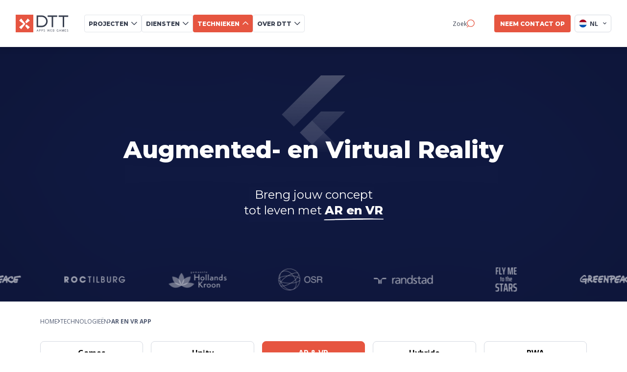

--- FILE ---
content_type: text/html
request_url: https://www.d-tt.nl/technieken/ar-vr
body_size: 38113
content:
<!DOCTYPE html><html lang="nl"> <head><script type="module">(function(){function b(e){for(var d=e,t=0,I=document.cookie.split(";");t<I.length;t++){var c=I[t].split("=");if(c[0].trim()===d)return c[1]}}function j(e){return localStorage.getItem(e)}function k(e){return window[e]}function x(e,d){return e=document.querySelector(e),d?e?.getAttribute(d):e?.textContent}var p=window,f=document,y="script",n="dataLayer",N="MN47TKK",T="https://stape.d-tt.nl",w="",A="pniplyns",i="stapeUserId",v="",g="",a=!1;try{var a=!!i&&(r=navigator.userAgent,!!(r=new RegExp("Version/([0-9._]+)(.*Mobile)?.*Safari.*").exec(r)))&&16.4<=parseFloat(r[1]),s=i==="stapeUserId",l=a&&!s?function(t,o,c){o===void 0&&(o="");var h={cookie:b,localStorage:j,jsVariable:k,cssSelector:x},o=Array.isArray(o)?o:[o];if(t&&h[t])for(var E=h[t],m=0,S=o;m<S.length;m++){var u=S[m],u=c?E(u,c):E(u);if(u)return u}else console.warn("invalid uid source",t)}(i,v,g):void 0;a=a&&(!!l||s)}catch(e){console.error(e)}var r=p,i=(r[n]=r[n]||[],r[n].push({"gtm.start":new Date().getTime(),event:"gtm.js"}),f.getElementsByTagName(y)[0]),v=n==="dataLayer"?"":"&l="+n,g=l?"&bi="+encodeURIComponent(l):"",s=f.createElement(y),p=a?"kp"+A:A,n=!a&&w?w:T;s.async=!0,s.src=n+"/"+p+".js?st="+N+v+g,(l=i.parentNode)!=null&&l.insertBefore(s,i)})();</script><meta charset="UTF-8"><title>AR &amp; VR app ontwikkeling? | Digital Agency DTT</title><meta name="astro-view-transitions-enabled" content="true"><meta name="astro-view-transitions-fallback" content="animate"><script type="module" src="/_astro/ClientRouter.astro_astro_type_script_index_0_lang.BwNvaGLp.js"></script><script>(function(){const currentLocale = "nl";

    window._currentLocale = currentLocale; // Store globally
  })();</script><script type="module">document.addEventListener("astro:page-load",()=>{window.dataLayer=window.dataLayer||[],window.dataLayer.push({event:"virtual_page_view",page_path:window.location.pathname,page_title:document.title,page_url:window.location.href}),(window.Cookiebot?.consent?.marketing||window.Cookiebot?.consent?.statistics)&&(typeof acalltracker<"u"?acalltracker.dynamicPageload():console.warn("Acalltracker not available yet"))});</script><meta name="description" content="Een app voor Virtual Reality ontwikkelen? Bij DTT ben je op het juiste adres, eveneens voor Augmented Reality apps. Neem vrijblijvend contact met ons op."><link rel="canonical" href="https://www.d-tt.nl/technieken/ar-vr"><meta name="robots" content="index, follow"><meta property="og:title" content="AR &#38; VR app ontwikkeling? | Digital Agency DTT"><meta property="og:type" content="website"><meta property="og:image" content="https://d1lm081kwige6y.cloudfront.net/ic_flutter_743a315ebc.png"><meta property="og:url" content="https://www.d-tt.nl/technieken/ar-vr"><meta property="og:locale" content="nl"><meta property="og:locale:alternate" content="en"><meta property="og:site_name" content="DTT Multimedia"><meta property="og:image:url" content="https://d1lm081kwige6y.cloudfront.net/ic_flutter_743a315ebc.png"><meta property="og:image:width" content="356"><meta property="og:image:height" content="356"><meta name="twitter:title" content="AR &#38; VR app ontwikkeling? | Digital Agency DTT"><meta name="twitter:image" content="https://d1lm081kwige6y.cloudfront.net/ic_flutter_743a315ebc.png"><meta name="twitter:description" content="Een app voor Virtual Reality ontwikkelen? Bij DTT ben je op het juiste adres, eveneens voor Augmented Reality apps. Neem vrijblijvend contact met ons op."><link rel="alternate" hreflang="x-default" href="https://www.d-tt.nl/technieken/ar-vr"><link rel="alternate" hreflang="nl" href="https://www.d-tt.nl/technieken/ar-vr"><link rel="alternate" hreflang="en" href="https://www.d-tt.nl/en/technologies/ar-vr"><meta name="viewport" content="width=device-width, initial-scale=1.0"><!--<meta name="generator" content={Astro.generator}/>--><link rel="icon" type="image/svg+xml" href="/favicon.ico"><link rel="preconnect" href="https://strapi.d-tt.nl"><link rel="dns-prefetch" href="https://strapi.d-tt.nl"><link rel="sitemap" href="https://d-tt.nl//sitemap.xml"><link rel="preconnect" href="https://fonts.googleapis.com"><link rel="preconnect" href="https://fonts.gstatic.com" crossorigin><!-- Load fonts asynchronously --><link href="https://fonts.googleapis.com/css2?family=Montserrat:ital,wght@0,100..900;1,100..900&family=Open+Sans:ital,wght@0,300..800;1,300..800&display=swap" rel="stylesheet" media="print" onload="this.media='all'"><noscript><link href="https://fonts.googleapis.com/css2?family=Montserrat:ital,wght@0,100..900;1,100..900&family=Open+Sans:ital,wght@0,300..800;1,300..800&display=swap" rel="stylesheet"></noscript><!--&lt;!&ndash; Preload Montserrat Fonts &ndash;&gt;--><!--<link rel="preload" href="/fonts/Montserrat-Bold.woff2" as="font" type="font/woff2" crossorigin="anonymous">--><!--<link rel="preload" href="/fonts/Montserrat-ExtraBold.woff2" as="font" type="font/woff2" crossorigin="anonymous">--><!--<link rel="preload" href="/fonts/Montserrat-Medium.woff2" as="font" type="font/woff2" crossorigin="anonymous">--><!--<link rel="preload" href="/fonts/Montserrat-Regular.woff2" as="font" type="font/woff2" crossorigin="anonymous">--><!--<link rel="preload" href="/fonts/Montserrat-SemiBold.woff2" as="font" type="font/woff2" crossorigin="anonymous">--><!--&lt;!&ndash; Preload OpenSans Fonts &ndash;&gt;--><!--<link rel="preload" href="/fonts/OpenSans-Bold.woff2" as="font" type="font/woff2" crossorigin="anonymous">--><!--<link rel="preload" href="/fonts/OpenSans-ExtraBold.woff2" as="font" type="font/woff2" crossorigin="anonymous">--><!--<link rel="preload" href="/fonts/OpenSans-SemiBold.woff2" as="font" type="font/woff2" crossorigin="anonymous">--><!--<link rel="preload" href="/fonts/OpenSans-Medium.woff2" as="font" type="font/woff2" crossorigin="anonymous">--><!--<link rel="preload" href="/fonts/OpenSans-Regular.woff2" as="font" type="font/woff2" crossorigin="anonymous">--><script type="application/ld+json">{
  "@context": "https://schema.org",
  "@type": "FAQPage",
  "mainEntity": [
    {
      "@type": "Question",
      "name": "Wat is het verschil tussen AR en VR?",
      "acceptedAnswer": {
        "@type": "Answer",
        "text": "AR voegt digitale elementen toe aan de echte wereld, terwijl VR een compleet virtuele wereld creëert waarin de gebruiker wordt ondergedompeld. Beide technieken hebben hun eigen unieke toepassingen en voordelen."
      }
    },
    {
      "@type": "Question",
      "name": "Gebruik je AR en VR altijd samen?",
      "acceptedAnswer": {
        "@type": "Answer",
        "text": "Nee, Augmented Reality en Virtual Reality worden niet altijd samen gebruikt. Beide technologieën hebben verschillende toepassingen en werken op unieke manieren. Hoewel ze soms gecombineerd kunnen worden, worden ze meestal afzonderlijk toegepast, afhankelijk van de specifieke behoefte of het doel van het project."
      }
    },
    {
      "@type": "Question",
      "name": "Hoelang duurt het om een AR en VR app te ontwikkelen?",
      "acceptedAnswer": {
        "@type": "Answer",
        "text": "De ontwikkeltijd hangt af van de complexiteit en het aantal functies. Een eenvoudige app kan binnen enkele maanden gereed zijn, terwijl een meer geavanceerd project langer kan duren. De gemiddelde duur van de ontwikkeling is tussen de 2 en 6 maanden. We geven je graag een schatting op basis van jouw specifieke project."
      }
    },
    {
      "@type": "Question",
      "name": "Wat zijn de kosten van een AR of VR-app?",
      "acceptedAnswer": {
        "@type": "Answer",
        "text": "De kosten zijn afhankelijk van de complexiteit en de specifieke functionaliteiten. Wij geven je graag een transparante en gedetailleerde offerte. Ontdek meer over hoeveel kost een app."
      }
    },
    {
      "@type": "Question",
      "name": "Welke sectoren kunnen profiteren van AR en VR?",
      "acceptedAnswer": {
        "@type": "Answer",
        "text": "Augmented- en Virtual Reality zijn breed inzetbaar, van retail tot gezondheidszorg, vastgoed en de gaming-industrie. Beide technologieën kunnen worden gebruikt voor productdemonstraties, trainingssimulaties, marketingcampagnes en nog veel meer."
      }
    },
    {
      "@type": "Question",
      "name": "Heb ik speciale apparatuur nodig om AR of VR te gebruiken?",
      "acceptedAnswer": {
        "@type": "Answer",
        "text": "Voor AR heb je geen speciale apparatuur nodig; een smartphone of tablet is voldoende. VR daarentegen vereist vaak een VR-headset, zoals de Oculus of HTC Vive, om volledig ondergedompeld te worden in de virtuele omgeving."
      }
    },
    {
      "@type": "Question",
      "name": "Wat is de toekomst van AR en VR?",
      "acceptedAnswer": {
        "@type": "Answer",
        "text": "De mogelijkheden van Augmented- en Virtual Reality blijven groeien. Met verbeterde hardware, snellere netwerken en steeds realistischer graphics, worden de toepassingen uitgebreider en toegankelijker. Van gezondheidszorg tot educatie, AR en VR zullen in steeds meer sectoren een integraal onderdeel vormen van bedrijfsprocessen."
      }
    }
  ]
}</script><script type="application/ld+json">{
  "@context": "https://schema.org/",
  "@type": "Service",
  "name": "AR en VR app",
  "image": [
    "https://d-tt.nl//dtt_logo_icon.png"
  ],
  "description": "Een app voor Virtual Reality ontwikkelen? Bij DTT ben je op het juiste adres, eveneens voor Augmented Reality apps. Neem vrijblijvend contact met ons op.",
  "provider": {
    "@type": "Organization",
    "name": "DTT Multimedia",
    "url": "https://d-tt.nl/"
  },
  "aggregateRating": {
    "@type": "AggregateRating",
    "ratingValue": "4.9",
    "reviewCount": "56"
  },
  "areaServed": {
    "@type": "Place",
    "name": "Netherlands"
  },
  "serviceType": "App and web Development"
}</script><script type="application/ld+json">{
  "@context": "https://schema.org",
  "@type": "BreadcrumbList",
  "itemListElement": [
    {
      "@type": "ListItem",
      "position": 1,
      "name": "Home",
      "item": "https://www.d-tt.nl/"
    },
    {
      "@type": "ListItem",
      "position": 2,
      "name": "Technologieën",
      "item": "https://www.d-tt.nl/technieken"
    },
    {
      "@type": "ListItem",
      "position": 3,
      "name": "AR en VR app"
    }
  ]
}</script><script type="application/ld+json">{
  "@context": "https://schema.org",
  "@type": "WebSite",
  "name": "DTT Multimedia",
  "url": "https://d-tt.nl/",
  "potentialAction": {
    "@type": "SearchAction",
    "target": {
      "@type": "EntryPoint",
      "urlTemplate": "https://d-tt.nl//zoek-pagina?search={search_term_string}"
    },
    "query-input": "required name=search_term_string"
  }
}</script><link rel="stylesheet" href="/_astro/_slug_.B_ovjQGO.css">
<style>.client-logo-wrapper[data-v-43800025]{display:flex;align-items:center;justify-content:center;height:6rem;position:relative}@media (hover: hover) and (pointer: fine){.client-logo-wrapper:hover .client-logo.color[data-v-43800025]{opacity:1}.client-logo-wrapper:hover .client-logo.monochrome-hover[data-v-43800025]{opacity:0}}.client-logo-wrapper .client-logo[data-v-43800025]{width:100%;height:auto;max-height:100%;aspect-ratio:3/2;object-fit:contain;position:absolute;transition:opacity .2s ease-out}.client-logo-wrapper .client-logo.color[data-v-43800025]{opacity:0}.monochrome-hover[data-v-43800025]{opacity:1;transition:opacity 1s ease-out}
.client-section-container[data-v-9340dca0],.client-section-container .clients-section-wrapper[data-v-9340dca0]{display:flex;flex-direction:column;position:relative}.client-section-container .clients-section-wrapper .heading[data-v-9340dca0]{font-size:2.5rem;margin-bottom:1.5rem}.client-section-container .clients-section-wrapper .show-desktop[data-v-9340dca0]{display:none}.client-section-container .client-list-container .client-list-wrapper[data-v-9340dca0]{display:grid;grid-template-columns:1fr 1fr;gap:1.25rem;margin-top:2rem}.client-section-container .client-list-container .show-mobile[data-v-9340dca0]{margin:2rem 0}[data-v-9340dca0] .client-logo{padding:0!important}@media screen and (min-width: 768px){.client-section-container .clients-section-wrapper .heading[data-v-9340dca0]{font-size:3rem}.client-section-container .clients-section-wrapper .show-desktop[data-v-9340dca0]{display:inline-flex;margin-top:2rem}.client-section-container .client-list-container[data-v-9340dca0]{position:relative;height:26rem;width:100%;margin-bottom:9.375rem}.client-section-container .client-list-container .client-list-wrapper[data-v-9340dca0]{grid-template-columns:repeat(4,1fr);gap:2.5rem;position:absolute;width:100%;left:0}.client-section-container .client-list-container .show-mobile[data-v-9340dca0]{display:none}}@media screen and (min-width: 1050px){.client-section-container[data-v-9340dca0]{flex-direction:row;align-items:center}.client-section-container .clients-section-wrapper[data-v-9340dca0]{flex-direction:row;height:33rem;align-items:center}.client-section-container .clients-section-wrapper .title-container[data-v-9340dca0]{width:40%}.client-section-container .client-list-container[data-v-9340dca0]{position:absolute;left:50%;width:50%;top:50%;transform:translateY(-50%);height:33rem}.client-section-container .client-list-container .client-list-wrapper[data-v-9340dca0]{width:100%;margin-top:0;left:0;top:50%;transform:translateY(-50%);column-gap:1.5625rem;padding-right:.9375rem}}
.breadcrumbs-wrapper[data-v-52c55622]{display:flex;justify-content:start;align-content:center;gap:.5rem;padding:1rem 0}.breadcrumbs-wrapper .breadcrumb[data-v-52c55622]{font-size:.75rem;text-transform:uppercase;display:flex;align-items:center;gap:.5rem}.breadcrumbs-wrapper .breadcrumb .breadcrumb-text[data-v-52c55622]{font-family:var(--font-family-secondary);color:var(--grey-dark-2)}@media (hover: hover) and (pointer: fine){.breadcrumbs-wrapper .breadcrumb .breadcrumb-text[data-v-52c55622]:hover{color:var(--orange-main);text-decoration:underline}}.breadcrumbs-wrapper .breadcrumb .arrow-icon[data-v-52c55622]{width:.375rem;height:.625rem}.breadcrumbs-wrapper .breadcrumb[data-v-52c55622]:last-of-type{font-weight:700}@media (hover: hover) and (pointer: fine){.breadcrumbs-wrapper .breadcrumb:last-of-type .breadcrumb-text[data-v-52c55622]:hover{text-decoration:none;color:var(--grey-dark-2)}}.breadcrumbs-wrapper .mobile[data-v-52c55622]{display:none}@media screen and (max-width: 768px){.breadcrumbs-wrapper[data-v-52c55622]{padding:.5rem 0}.breadcrumbs-wrapper .mobile[data-v-52c55622]{display:flex}.breadcrumbs-wrapper .desktop[data-v-52c55622]{display:none}}
.header-wrapper[data-v-10823747]{display:flex;margin-bottom:2rem;flex-direction:column;gap:2rem}.header-wrapper .title[data-v-10823747]{font-size:2rem;font-weight:800;margin:0 1.5rem 0 0}.header-wrapper .header-button[data-v-10823747]{width:fit-content}@media (min-width: 480px){.header-wrapper .title[data-v-10823747]{font-size:2.5rem}}@media screen and (min-width: 768px){.header-wrapper[data-v-10823747]{justify-content:space-between;align-items:flex-end;flex-direction:row;flex-wrap:wrap}}
.media-and-text-container[data-v-de48db6c]{display:flex;flex-direction:column}.media-wrapper-desktop[data-v-de48db6c]{display:none;width:50%}.image-desktop[data-v-de48db6c]{width:100%;height:auto;border-radius:1.5rem;object-fit:cover}.media-wrapper-mobile[data-v-de48db6c]{display:block}.image-mobile[data-v-de48db6c],.video-mobile[data-v-de48db6c]{width:100%;height:auto;border-radius:1.5rem;object-fit:cover}.title[data-v-de48db6c]{font-size:2.5rem;font-weight:800;line-height:2.875rem;margin-bottom:1rem;color:var(--grey-dark-1)}.underline[data-v-de48db6c]{margin:2rem 0}.content[data-v-de48db6c]{font-size:1rem;font-weight:400;line-height:1.625rem;margin:2rem 0;color:var(--grey-dark-2)}.button-wrapper[data-v-de48db6c]{display:flex;flex-direction:column;margin-top:2rem;gap:1rem}@media screen and (min-width: 768px){.media-and-text-container[data-v-de48db6c]{flex-direction:row;gap:2.5rem}.media-and-text-container.reverse-image-desktop[data-v-de48db6c]{flex-direction:row-reverse}.content-wrapper[data-v-de48db6c]{width:50%}.title[data-v-de48db6c]{margin:0}.media-wrapper-desktop[data-v-de48db6c]{display:block}.media-wrapper-mobile[data-v-de48db6c]{display:none}.content[data-v-de48db6c]{margin:1.5rem 0 2rem}.title-block-button[data-v-de48db6c]{width:fit-content}}@media screen and (min-width: 1024px){.media-and-text-container[data-v-de48db6c]{gap:4rem}.content-wrapper[data-v-de48db6c],.media-wrapper-desktop[data-v-de48db6c]{margin-top:auto;margin-bottom:auto}}@media screen and (min-width: 1180px){.button-wrapper[data-v-de48db6c]{flex-direction:row}}
.button-main[data-v-0683dc33]{background:var(--orange-main);border:none;border-radius:.25rem;padding:.75rem 1.5rem;font-size:1rem;font-weight:800;color:var(--white-main);display:flex;align-items:center;transition:box-shadow .2s ease-in-out;justify-content:space-between;width:100%;height:3.125rem;overflow:hidden}.button-main.button-inverted[data-v-0683dc33]{background:var(--white-main);border:.0625rem solid var(--grey-light-4)}.button-main.button-inverted .button-text[data-v-0683dc33]{color:var(--grey-dark-1)}.button-main.button-inverted .arrow-right[data-v-0683dc33]{filter:none}.button-main .button-text[data-v-0683dc33]{margin:0;text-transform:uppercase;white-space:normal;color:var(--white-main);text-decoration:none;font-size:1rem;font-weight:800}.button-main .arrow-right[data-v-0683dc33]{margin-left:.75rem;filter:brightness(0) invert(1);transition:transform .2s ease-in-out}.button-main.disabled[data-v-0683dc33]{background-color:#f4b6ae;cursor:not-allowed}@media (hover: hover) and (pointer: fine){.button-main[data-v-0683dc33]:hover{box-shadow:var(--box-shadow-button-main);transition:box-shadow .2s ease-in-out}.button-main:hover.disabled[data-v-0683dc33]{box-shadow:none}.button-main:hover .arrow-right[data-v-0683dc33]{transform:rotate(-45deg);transition:transform .2s ease-in-out}.button-main:hover .no-animation[data-v-0683dc33]{transform:none}}.title[data-v-0683dc33]{color:var(--white-main);font-weight:700;text-decoration:none}@media screen and (min-width: 768px){.button-main[data-v-0683dc33]{justify-content:flex-start;width:auto}.button-main .button-text[data-v-0683dc33]{white-space:nowrap}}
</style>
<link rel="stylesheet" href="/_astro/_slug_.Brha7JN_.css">
<style>.button-main[data-v-df391068]{background:var(--orange-main);border:none;border-radius:.25rem;padding:.75rem 1.5rem;font-size:1rem;font-weight:800;color:var(--white-main);display:flex;align-items:center;transition:box-shadow .2s ease-in-out;justify-content:space-between;width:100%;height:3.125rem;overflow:hidden}.button-main.button-inverted[data-v-df391068]{background:var(--white-main);color:var(--grey-dark-1);border:.0625rem solid var(--grey-light-4)}.button-main.button-inverted .icon[data-v-df391068]{filter:none}.button-main .button-text[data-v-df391068]{margin:0;text-transform:uppercase;white-space:normal}.button-main .icon[data-v-df391068]{margin-left:.75rem;filter:brightness(0) invert(1);transition:transform .2s ease-in-out}.button-main .icon.icon-rotation[data-v-df391068]{transform:rotate(180deg)}.button-main.disabled[data-v-df391068]{background-color:#f4b6ae;cursor:not-allowed}@media (hover: hover) and (pointer: fine){.button-main[data-v-df391068]:hover{box-shadow:var(--box-shadow-button-main);transition:box-shadow .2s ease-in-out}.button-main:hover.disabled[data-v-df391068]{box-shadow:none}.button-main:hover .icon[data-v-df391068]{transform:rotate(-45deg);transition:transform .2s ease-in-out}.button-main:hover .no-animation[data-v-df391068]{transform:none}.button-main:hover .icon-rotation[data-v-df391068]{transform:rotate(180deg);transition:transform .2s ease-in-out}}.button-main.is-icon-left[data-v-df391068]{flex-direction:row-reverse}.button-main.is-icon-left .icon[data-v-df391068]{margin-right:.75rem;margin-left:0}@media screen and (min-width: 768px){.button-main[data-v-df391068]{justify-content:flex-start;width:auto}.button-main .button-text[data-v-df391068]{white-space:nowrap}}
.video-placeholder-container[data-v-187ef41a]{position:relative;width:100%;height:100%}.video-placeholder[data-v-187ef41a]{width:100%;height:100%;object-fit:cover;object-position:center;display:block;border-radius:1rem}.fallback-image[data-v-187ef41a]{width:100%;height:100%;object-fit:cover;object-position:center}.video-placeholder[data-v-187ef41a]::-webkit-media-controls{display:none!important;-webkit-appearance:none}.video-placeholder[data-v-187ef41a]::-webkit-media-controls-enclosure{display:none!important}.video-placeholder[data-v-187ef41a]::-webkit-media-controls-start-playbook-button{display:none!important}
.video-wrapper[data-v-883f74b1]{position:relative}.video[data-v-883f74b1]{width:100%;height:100%;object-fit:cover;border-radius:.9375rem}.video-placeholder[data-v-883f74b1]{width:100%;height:340px;background-size:cover;background-position:center;background-repeat:no-repeat;border-radius:.9375rem;background-color:#f0f0f0}.mute-button-wrapper[data-v-883f74b1]{position:absolute;bottom:1rem;left:.75rem;background:#fffc;height:2rem;width:2rem;cursor:pointer;border-radius:50%;display:flex;justify-content:center;align-items:center}video[data-v-883f74b1]::-webkit-media-controls{display:none!important;-webkit-appearance:none}video[data-v-883f74b1]::-webkit-media-controls-enclosure{display:none!important}video[data-v-883f74b1]::-webkit-media-controls-panel{display:none!important}video[data-v-883f74b1]::-webkit-media-controls-play-button{display:none!important}video[data-v-883f74b1]::-webkit-media-controls-start-playback-button{display:none!important}video[data-v-883f74b1]::-webkit-media-controls-timeline{display:none!important}video[data-v-883f74b1]::-webkit-media-controls-current-time-display{display:none!important}video[data-v-883f74b1]::-webkit-media-controls-time-remaining-display{display:none!important}video[data-v-883f74b1]::-webkit-media-controls-mute-button{display:none!important}video[data-v-883f74b1]::-webkit-media-controls-volume-slider{display:none!important}video[data-v-883f74b1]::-webkit-media-controls-fullscreen-button{display:none!important}video[data-v-883f74b1]::-moz-media-controls{display:none!important}video[data-v-883f74b1]::-ms-media-controls{display:none!important}
</style>
<link rel="stylesheet" href="/_astro/index.CjTmFy7N.css">
<style>.article-card-wrapper[data-v-f742383f]{min-width:15.625rem;width:100%}@media (hover: hover) and (pointer: fine){.article-card-wrapper:hover .article-image[data-v-f742383f]{transform:scale(1.05);box-shadow:0 .5rem 1rem -.25rem #383f4f29}.article-card-wrapper:hover .title[data-v-f742383f]{color:var(--orange-main)}}.article-card-wrapper .excerpt[data-v-f742383f]{font-size:.875rem;margin-top:.75rem}.article-card-wrapper .title[data-v-f742383f]{font-size:1.5rem;transition:.2s ease}.article-card-wrapper .info-date-wrapper[data-v-f742383f]{display:flex;justify-content:space-between;margin:1.5rem 0 .5rem;align-items:center}.article-card-wrapper .date[data-v-f742383f]{font-size:.875rem;color:var(--grey-dark-4)}.article-card-wrapper .reading-time[data-v-f742383f]{font-size:.875rem;color:var(--grey-dark-4);font-weight:600}.image-wrapper .article-image[data-v-f742383f]{object-fit:cover;aspect-ratio:1.618/1;width:100%;height:auto;border-radius:1rem;transition:.2s ease}@media screen and (min-width: 1100px){.article-card-wrapper[data-v-f742383f]{min-width:18.75rem}}
.slider-wrapper[data-v-ef67e1e1]{overflow:hidden;width:100%;white-space:nowrap;background-color:var(--grey-light-5);padding:1.25rem;display:flex;justify-content:center}.slider[data-v-ef67e1e1]{display:flex;align-items:center;flex-wrap:nowrap;width:max-content}.animate-scroll[data-v-ef67e1e1]{animation:scroll-ef67e1e1 var(--7120727a) linear infinite}.hidden-slider[data-v-ef67e1e1]{visibility:hidden;position:absolute;left:-624.9375rem}@keyframes scroll-ef67e1e1{0%{transform:translate(0)}to{transform:translate(-50%)}}.slide[data-v-ef67e1e1]{display:flex;min-width:max-content;padding:0 1.5625rem}.logo[data-v-ef67e1e1]{height:2rem;width:auto;object-fit:contain}@media screen and (min-width: 768px){.slider-wrapper[data-v-ef67e1e1]{height:2.375rem}.slide[data-v-ef67e1e1]{padding:0 1.875rem}.logo[data-v-ef67e1e1]{height:2.375rem}}@media screen and (min-width: 1024px){.slider-wrapper[data-v-ef67e1e1]{height:auto}.logo[data-v-ef67e1e1]{height:3.125rem}}
.faq-container[data-v-7a1492e8]{max-width:50rem;margin-left:auto;margin-right:auto}.faq-title[data-v-7a1492e8]{margin:auto;text-align:center;margin-bottom:var(--upper-lower-padding);white-space:pre-line}.faq-categories-wrapper[data-v-7a1492e8]{margin:0 auto 1.5rem;overflow:scroll;scrollbar-width:none;-ms-overflow-style:none}.faq-categories-wrapper[data-v-7a1492e8]::-webkit-scrollbar{display:none}.faq-categories[data-v-7a1492e8]{display:flex;margin:auto;gap:2rem;width:fit-content}.category-button[data-v-7a1492e8]{padding-bottom:.5rem;cursor:pointer;border-bottom:.25rem solid transparent;transition:all .3s}.category-button.active[data-v-7a1492e8]{border-bottom:.25rem solid var(--orange-main);transition:border-bottom .3s}@media (hover: hover) and (pointer: fine){.category-button[data-v-7a1492e8]:hover{border-bottom:.25rem solid var(--orange-main);transition:border-bottom .3s}.category-button:hover .category-title[data-v-7a1492e8]{color:var(--orange-main);font-weight:700;transition:color .3s}}.category-title[data-v-7a1492e8]{font-size:.75rem;text-transform:uppercase;transition:color .3s}.category-title.active[data-v-7a1492e8]{color:var(--orange-main);font-weight:700;transition:color .3s}.faq-questions[data-v-7a1492e8]{display:flex;flex-direction:column;max-width:90vw;margin:auto}.question-wrapper[data-v-7a1492e8]{border:.0625rem solid var(--grey-light-4);padding:1.125rem 1rem;border-radius:.5rem;box-shadow:0 .25rem .5rem #0000001a;display:flex;justify-content:space-between;overflow:hidden;position:relative;margin-bottom:1rem;cursor:pointer}.orange-line[data-v-7a1492e8]{position:absolute;height:100%;width:.25rem;top:0;left:0;background-color:var(--orange-main);pointer-events:none;transform:translate(-100%);transition:transform .3s}.orange-line.active[data-v-7a1492e8]{transform:translate(0);transition:transform .3s}.question[data-v-7a1492e8]{font-size:1.125rem;font-weight:700;pointer-events:none}.toggle-button[data-v-7a1492e8]{width:1.125rem;transition:transform .3s;user-select:none;pointer-events:none}.close[data-v-7a1492e8]{transform:rotate(45deg);transition:transform .3s}.answer[data-v-7a1492e8]{margin:0 1rem 0rem;max-height:0;overflow:hidden;transition:all .3s}.shown[data-v-7a1492e8]{margin-bottom:1rem}
.slider-container[data-v-ca7fa316]{position:relative;width:100vw;margin-bottom:2rem;outline:none;overflow:hidden}.slider-container[data-v-ca7fa316]:focus{outline:none}.slider-wrapper[data-v-ca7fa316]{width:100%;position:relative;overflow:hidden;cursor:grab}.slider-wrapper[data-v-ca7fa316]:active{cursor:grabbing}.slider-track[data-v-ca7fa316]{display:flex;transition:transform .5s ease-in-out;will-change:transform}.slider-track.no-transition[data-v-ca7fa316]{transition:none}.slider-slide[data-v-ca7fa316]{width:100vw;min-width:100vw;max-width:100vw;flex-shrink:0;flex-grow:0;position:relative}.slider-image[data-v-ca7fa316]{width:100%;height:auto;min-height:18.75rem;object-fit:cover;display:block;user-select:none;pointer-events:none}.navigation-wrapper[data-v-ca7fa316]{display:flex;gap:.25rem;justify-content:center;width:60%;position:absolute;bottom:5%;z-index:1;left:50%;transform:translate(-50%)}.navigation-wrapper .line[data-v-ca7fa316]{flex:1;max-width:6.5rem;height:.1875rem;background:#ffffff80;border-radius:.125rem;position:relative;overflow:hidden}.navigation-wrapper .line.filled[data-v-ca7fa316]{background-color:var(--white-main)}.navigation-wrapper .progress[data-v-ca7fa316]{position:absolute;top:0;left:0;height:100%;width:var(--971c2642);background:var(--white-main);display:none;transition:width .1s linear}.navigation-wrapper .progress.show[data-v-ca7fa316]{display:block;transition:width .1s linear}@media screen and (min-width: 768px){.navigation-wrapper[data-v-ca7fa316]{width:50%}.navigation-wrapper .line[data-v-ca7fa316]{height:.3125rem}}@media screen and (min-width: 1024px){.navigation-wrapper .line[data-v-ca7fa316]{height:.375rem}.slider-container[data-v-ca7fa316]{margin-bottom:0}}.slider-and-text-block[data-v-8a5027f1]{padding-top:2rem;position:relative}.content-wrapper[data-v-8a5027f1]{margin-bottom:3rem}.logo-wrapper[data-v-8a5027f1]{display:flex;gap:1rem;justify-items:center;align-items:center;margin-bottom:2rem}.logo-title[data-v-8a5027f1]{font-size:1.125rem;font-style:italic;color:var(--grey-dark-4);width:15rem;line-height:1.75rem}.title[data-v-8a5027f1]{margin-top:1.5rem;font-size:2.5rem;line-height:2.5rem}.large-screen[data-v-8a5027f1]{display:none}.text[data-v-8a5027f1]{margin-top:1.875rem;display:flex;flex-direction:column;gap:1rem}.button-wrapper[data-v-8a5027f1]{display:flex;flex-direction:column;align-items:start;gap:1rem;margin-top:1.5rem}.slider-mobile[data-v-8a5027f1]{display:block}.slider-desktop[data-v-8a5027f1]{display:none}@media screen and (min-width: 768px){.slider-and-text-block[data-v-8a5027f1]{margin-bottom:-.5rem}.slider-mobile[data-v-8a5027f1]{display:none}.slider-desktop[data-v-8a5027f1]{display:block}.logo-wrapper[data-v-8a5027f1]{gap:1.5rem}.logo-wrapper .logo-title[data-v-8a5027f1]{width:auto}.button-wrapper[data-v-8a5027f1]{flex-direction:row}.title[data-v-8a5027f1]{margin:0;font-size:3rem;line-height:3.5rem}.content-wrapper[data-v-8a5027f1]{margin-bottom:var(--main-gap-s);align-items:end}[data-v-8a5027f1] .button-main{width:unset}}@media screen and (min-width: 1024px){.button-wrapper[data-v-8a5027f1]{flex-direction:column}.button-wrapper .button[data-v-8a5027f1]{width:fit-content}.text[data-v-8a5027f1]{margin:0}.content[data-v-8a5027f1]{max-width:30.625rem}.content-wrapper[data-v-8a5027f1]{display:flex;gap:2rem;flex-wrap:wrap}.title[data-v-8a5027f1]{white-space:nowrap}.button-wrapper[data-v-8a5027f1]{flex-direction:row}.button-wrapper .button-main[data-v-8a5027f1]{width:100%}}
</style>
<link rel="stylesheet" href="/_astro/index.Bg76qsH6.css">
<style>.project-category-list[data-v-41ecf314]{width:100vw;overflow:hidden;display:flex;flex-direction:column;gap:2rem}.preview-cards-container[data-v-41ecf314]{display:flex;gap:1.5rem;padding-left:5vw;padding-right:5vw;width:100%;flex-direction:column;max-width:100%}.project-category-list-item .cta-container[data-v-41ecf314]{margin-top:3rem}.quote-container[data-v-41ecf314]{margin-top:1.5rem;margin-bottom:1.5rem}.testimonial-container[data-v-41ecf314],.mobile-preview-container[data-v-41ecf314]{margin-top:2.5rem;margin-bottom:2.5rem}@media screen and (min-width: 480px){.preview-cards-container[data-v-41ecf314]{flex-direction:row;overflow-x:scroll}.preview-cards-container[data-v-41ecf314]::-webkit-scrollbar{display:none}.preview-cards-container .preview-card[data-v-41ecf314]{min-width:19.5rem}}@media screen and (min-width: 1024px){.project-category-list-item .cta-container[data-v-41ecf314]{margin-top:5rem}.preview-cards-container[data-v-41ecf314]{padding-left:0;padding-right:0}.testimonial-container[data-v-41ecf314],.mobile-preview-container[data-v-41ecf314]{margin-top:4.5rem;margin-bottom:4.5rem}.project-container[data-v-41ecf314]{width:90vw;max-width:var(--container-width);margin-left:auto;margin-right:auto}}@media screen and (min-width: 1200px){.project-category-list-item .cta-container[data-v-41ecf314]{margin-top:7.5rem}}
</style>
<link rel="stylesheet" href="/_astro/index.ClWy0g-V.css">
<style>.card-wrapper[data-v-43ee9cc8]{position:relative;cursor:pointer;width:100%;overflow:hidden}@media (hover: hover) and (pointer: fine){.card-wrapper:hover .arrow-right[data-v-43ee9cc8],.card-wrapper:hover .arrow-right-up[data-v-43ee9cc8]{opacity:1;transform:rotate(-45deg)}.card-wrapper:hover .card-image[data-v-43ee9cc8]{transform:translateY(-4%) scale(1.15)}.card-wrapper:hover .card-image.blur-on-hover[data-v-43ee9cc8]{filter:blur(.3125rem)}.card-wrapper:hover .project-preview-video[data-v-43ee9cc8]{transform:translateY(-4%) scale(1.15)}.card-wrapper:hover .project-preview-video.blur-on-hover[data-v-43ee9cc8]{filter:blur(.3125rem)}.card-wrapper:hover .card-text[data-v-43ee9cc8]{top:120%;opacity:1}.card-wrapper:hover .logo-wrapper[data-v-43ee9cc8]{bottom:30%}.card-wrapper:hover .gradient-overlay[data-v-43ee9cc8]{opacity:.2}}.card[data-v-43ee9cc8]{position:relative;width:100%;height:auto;overflow:hidden;border-radius:1rem;transition:box-shadow .25s ease-in-out;aspect-ratio:1/1.414}.card-image[data-v-43ee9cc8]{width:100%;height:100%;object-fit:cover;object-position:center;transform:scale(1.12);transition:transform .25s ease-in-out,filter .25s ease-in-out}.project-preview-video[data-v-43ee9cc8]{width:100%;transition:transform .5s ease}.gradient-overlay[data-v-43ee9cc8]{position:absolute;width:100%;height:100%;opacity:0;top:0;left:0;background-image:linear-gradient(to top,var(--5476b7bf),transparent);transition:opacity .25s ease-in-out}.logo-wrapper[data-v-43ee9cc8]{position:absolute;bottom:12%;width:90%;left:50%;transform:translate(-50%);display:flex;max-height:5rem;transition:bottom .25s ease-in-out}.logo-wrapper .logo[data-v-43ee9cc8]{margin:0 auto;width:100%;object-fit:contain;height:auto}.logo-wrapper .card-text[data-v-43ee9cc8]{position:absolute;color:var(--white-main);top:200%;width:100%;left:50%;transform:translate(-50%);text-align:center;font-size:1rem;line-height:1.625rem;opacity:0;transition:top .25s ease-in-out,opacity .25s ease-in-out}.preview-card-menu .card-text[data-v-43ee9cc8]{font-size:.75rem}.preview-card-menu .title-wrapper .title[data-v-43ee9cc8]{padding:0 1.5rem}.preview-card-menu .title-wrapper .arrow-right[data-v-43ee9cc8]{width:20px}.title-wrapper[data-v-43ee9cc8]{display:flex;align-items:center;justify-content:space-between;position:relative;width:100%;margin-top:.5rem}.title-wrapper.center[data-v-43ee9cc8]{justify-content:center}.title-wrapper.center .title[data-v-43ee9cc8]{text-align:center;margin-right:0;justify-self:center}.title-wrapper .title[data-v-43ee9cc8]{font-size:.875rem;font-weight:700;margin-right:1rem;word-wrap:break-word;width:100%;color:var(--grey-dark-1);overflow:hidden;text-overflow:ellipsis}.title-wrapper .title.title-extended[data-v-43ee9cc8]{font-size:1.5rem;font-weight:800;margin-right:0;word-wrap:normal;width:100%;line-height:2rem;color:var(--grey-dark-1)}.title-wrapper .arrow-right[data-v-43ee9cc8]{margin-left:.25rem;position:absolute;right:0;top:0;transition:transform .25s ease-in-out,opacity .25s ease-in-out}.title-wrapper .arrow-right-up[data-v-43ee9cc8]{align-self:flex-start;opacity:0;margin-right:.25rem;transition:transform .25s ease-in-out,opacity .25s ease-in-out;position:absolute;top:0;right:0}.title-wrapper-extended[data-v-43ee9cc8]{margin-top:1rem;gap:.5rem}.description-mobile[data-v-43ee9cc8]{font-size:.875rem;margin-top:.5rem}@media screen and (min-width: 768px){.title-wrapper[data-v-43ee9cc8]{justify-content:center}.title-wrapper .title[data-v-43ee9cc8]{text-align:center;width:100%;padding:0 1.625rem;margin-right:0}.description-mobile[data-v-43ee9cc8]{display:none}}@media screen and (min-width: 1200px){.card-wrapper .logo-wrapper[data-v-43ee9cc8]{max-height:6.25rem}}
.team-quote-wrapper[data-v-457d5728]{position:relative}.team-quote-wrapper .team-member-content[data-v-457d5728]{display:flex;align-items:end;gap:1rem}.team-quote-wrapper .team-member-content .team-image[data-v-457d5728]{width:50%;height:auto}.team-quote-wrapper .team-member-content .name[data-v-457d5728]{font-size:1.25rem}.team-quote-wrapper .team-member-content .role[data-v-457d5728]{font-size:.75rem;text-transform:uppercase}.team-quote-wrapper .quote[data-v-457d5728]{font-size:1.5rem;font-family:var(--font-family-main);margin-top:1.5rem}.team-quote-wrapper .quote.desktop[data-v-457d5728]{display:none}.team-quote-wrapper .button-wrapper[data-v-457d5728]{margin-top:1.5rem;display:flex;flex-direction:column;gap:1rem}.team-quote-wrapper .button-wrapper.desktop[data-v-457d5728]{display:none}.team-quote-wrapper .quotation-mark[data-v-457d5728]{position:absolute;top:0;right:0;z-index:-1;width:5rem;height:4.795rem}@media screen and (min-width: 768px){.team-quote-wrapper .team-member-content[data-v-457d5728]{gap:3rem;align-items:start}.team-quote-wrapper .team-member-content .team-image[data-v-457d5728]{width:30%}.team-quote-wrapper .team-member-content .team-info[data-v-457d5728]{margin-top:2.5rem}.team-quote-wrapper .team-member-content .name[data-v-457d5728]{font-size:1.5rem}.team-quote-wrapper .team-member-content .role[data-v-457d5728]{font-size:.875rem;text-transform:uppercase}.team-quote-wrapper .quote[data-v-457d5728]{margin-top:1rem}.team-quote-wrapper .quote.mobile[data-v-457d5728]{display:none}.team-quote-wrapper .quote.desktop[data-v-457d5728]{display:block}.team-quote-wrapper .button-wrapper[data-v-457d5728]{margin-top:1rem}.team-quote-wrapper .button-wrapper .team-button[data-v-457d5728]{width:min-content}.team-quote-wrapper .button-wrapper.desktop[data-v-457d5728]{display:flex}.team-quote-wrapper .button-wrapper.mobile[data-v-457d5728]{display:none}.team-quote-wrapper .quotation-mark[data-v-457d5728]{width:8rem;height:7.6718rem;top:2.5rem}}@media screen and (min-width: 1200px){.team-quote-wrapper .team-member-content .team-image[data-v-457d5728]{width:20%}.team-quote-wrapper .team-member-content .quote[data-v-457d5728]{width:85%}.team-quote-wrapper .button-wrapper[data-v-457d5728]{flex-direction:row;margin-top:1.5rem}}
.main-container[data-astro-cid-ebetrtmv] .breadcrumbs[data-astro-cid-ebetrtmv]{margin-top:1rem;margin-bottom:1rem}.main-container[data-astro-cid-ebetrtmv] .collapsible-content-container[data-astro-cid-ebetrtmv]{margin-top:3.5rem}.main-container[data-astro-cid-ebetrtmv] .divider[data-astro-cid-ebetrtmv]{width:100%;height:.0625rem;background-color:var(--grey-light-4);margin-top:6rem;margin-bottom:6rem}.main-container[data-astro-cid-ebetrtmv] .news-section-container[data-astro-cid-ebetrtmv]{margin-top:5rem;margin-bottom:7.5rem}.main-container[data-astro-cid-ebetrtmv] .image-and-text-block-container[data-astro-cid-ebetrtmv]{margin-top:5rem}.main-container[data-astro-cid-ebetrtmv] .cta-container[data-astro-cid-ebetrtmv]{margin-bottom:5rem}.main-container[data-astro-cid-ebetrtmv] .clients-section[data-astro-cid-ebetrtmv]{margin-bottom:20rem}.main-container[data-astro-cid-ebetrtmv] .faq-section[data-astro-cid-ebetrtmv]{margin-bottom:7.5rem;margin-top:7.5rem}@media screen and (min-width: 720px){.main-container[data-astro-cid-ebetrtmv] .clients-section[data-astro-cid-ebetrtmv]{margin-bottom:0rem}}@media screen and (min-width: 768px){.main-container[data-astro-cid-ebetrtmv] .divider[data-astro-cid-ebetrtmv]{margin-top:7.5rem;margin-bottom:7.5rem}.main-container[data-astro-cid-ebetrtmv] .news-section-container[data-astro-cid-ebetrtmv]{margin-top:10rem}.main-container[data-astro-cid-ebetrtmv] .cta-container[data-astro-cid-ebetrtmv]{margin-bottom:10rem}}
</style>
<link rel="stylesheet" href="/_astro/index.B09BqWgq.css">
<link rel="stylesheet" href="/_astro/_slug_.D7z7Q1Qe.css"><style>[data-astro-transition-scope="astro-pfxe4fhv-1"] { view-transition-name: astro-pfxe4fhv-1; }@layer astro { ::view-transition-old(astro-pfxe4fhv-1) { animation: none; opacity: 0; mix-blend-mode: normal; }::view-transition-new(astro-pfxe4fhv-1) { animation: none; mix-blend-mode: normal; }::view-transition-group(astro-pfxe4fhv-1) { animation: none } }[data-astro-transition-fallback="old"] [data-astro-transition-scope="astro-pfxe4fhv-1"],
			[data-astro-transition-fallback="old"][data-astro-transition-scope="astro-pfxe4fhv-1"] { animation: none; mix-blend-mode: normal; }[data-astro-transition-fallback="new"] [data-astro-transition-scope="astro-pfxe4fhv-1"],
			[data-astro-transition-fallback="new"][data-astro-transition-scope="astro-pfxe4fhv-1"] { animation: none; mix-blend-mode: normal; }</style></head> <body class="page-container"> <noscript><iframe src="https://stape.d-tt.nl/ns.html?id=GTM-MN47TKK" height="0" width="0" style="display:none;visibility:hidden"></iframe></noscript> <!--todo igor discuss the final choice for transition:persist + transition:persist-props after decision made for refactoring i18n--> <!--transition:persist--> <!--transition:persist-props--> <style>astro-island,astro-slot,astro-static-slot{display:contents}</style><script>(()=>{var e=async t=>{await(await t())()};(self.Astro||(self.Astro={})).load=e;window.dispatchEvent(new Event("astro:load"));})();</script><script>(()=>{var A=Object.defineProperty;var g=(i,o,a)=>o in i?A(i,o,{enumerable:!0,configurable:!0,writable:!0,value:a}):i[o]=a;var d=(i,o,a)=>g(i,typeof o!="symbol"?o+"":o,a);{let i={0:t=>m(t),1:t=>a(t),2:t=>new RegExp(t),3:t=>new Date(t),4:t=>new Map(a(t)),5:t=>new Set(a(t)),6:t=>BigInt(t),7:t=>new URL(t),8:t=>new Uint8Array(t),9:t=>new Uint16Array(t),10:t=>new Uint32Array(t),11:t=>1/0*t},o=t=>{let[l,e]=t;return l in i?i[l](e):void 0},a=t=>t.map(o),m=t=>typeof t!="object"||t===null?t:Object.fromEntries(Object.entries(t).map(([l,e])=>[l,o(e)]));class y extends HTMLElement{constructor(){super(...arguments);d(this,"Component");d(this,"hydrator");d(this,"hydrate",async()=>{var b;if(!this.hydrator||!this.isConnected)return;let e=(b=this.parentElement)==null?void 0:b.closest("astro-island[ssr]");if(e){e.addEventListener("astro:hydrate",this.hydrate,{once:!0});return}let c=this.querySelectorAll("astro-slot"),n={},h=this.querySelectorAll("template[data-astro-template]");for(let r of h){let s=r.closest(this.tagName);s!=null&&s.isSameNode(this)&&(n[r.getAttribute("data-astro-template")||"default"]=r.innerHTML,r.remove())}for(let r of c){let s=r.closest(this.tagName);s!=null&&s.isSameNode(this)&&(n[r.getAttribute("name")||"default"]=r.innerHTML)}let p;try{p=this.hasAttribute("props")?m(JSON.parse(this.getAttribute("props"))):{}}catch(r){let s=this.getAttribute("component-url")||"<unknown>",v=this.getAttribute("component-export");throw v&&(s+=` (export ${v})`),console.error(`[hydrate] Error parsing props for component ${s}`,this.getAttribute("props"),r),r}let u;await this.hydrator(this)(this.Component,p,n,{client:this.getAttribute("client")}),this.removeAttribute("ssr"),this.dispatchEvent(new CustomEvent("astro:hydrate"))});d(this,"unmount",()=>{this.isConnected||this.dispatchEvent(new CustomEvent("astro:unmount"))})}disconnectedCallback(){document.removeEventListener("astro:after-swap",this.unmount),document.addEventListener("astro:after-swap",this.unmount,{once:!0})}connectedCallback(){if(!this.hasAttribute("await-children")||document.readyState==="interactive"||document.readyState==="complete")this.childrenConnectedCallback();else{let e=()=>{document.removeEventListener("DOMContentLoaded",e),c.disconnect(),this.childrenConnectedCallback()},c=new MutationObserver(()=>{var n;((n=this.lastChild)==null?void 0:n.nodeType)===Node.COMMENT_NODE&&this.lastChild.nodeValue==="astro:end"&&(this.lastChild.remove(),e())});c.observe(this,{childList:!0}),document.addEventListener("DOMContentLoaded",e)}}async childrenConnectedCallback(){let e=this.getAttribute("before-hydration-url");e&&await import(e),this.start()}async start(){let e=JSON.parse(this.getAttribute("opts")),c=this.getAttribute("client");if(Astro[c]===void 0){window.addEventListener(`astro:${c}`,()=>this.start(),{once:!0});return}try{await Astro[c](async()=>{let n=this.getAttribute("renderer-url"),[h,{default:p}]=await Promise.all([import(this.getAttribute("component-url")),n?import(n):()=>()=>{}]),u=this.getAttribute("component-export")||"default";if(!u.includes("."))this.Component=h[u];else{this.Component=h;for(let f of u.split("."))this.Component=this.Component[f]}return this.hydrator=p,this.hydrate},e,this)}catch(n){console.error(`[astro-island] Error hydrating ${this.getAttribute("component-url")}`,n)}}attributeChangedCallback(){this.hydrate()}}d(y,"observedAttributes",["props"]),customElements.get("astro-island")||customElements.define("astro-island",y)}})();</script><astro-island uid="1DoJa9" prefix="s12" component-url="/_astro/Navbar.BkJPV99x.js" component-export="default" renderer-url="/_astro/client.CFsrx1_m.js" props="{&quot;current-locale&quot;:[0,&quot;nl&quot;],&quot;project-categories&quot;:[1,[[0,{&quot;id&quot;:[0,9],&quot;title&quot;:[0,&quot;Bedrijven&quot;],&quot;url&quot;:[0,&quot;/apps/bedrijfsapp-ontwikkelaar&quot;]}],[0,{&quot;id&quot;:[0,10],&quot;title&quot;:[0,&quot;Zorg&quot;],&quot;url&quot;:[0,&quot;/apps/zorg-app-ontwikkelaar&quot;]}],[0,{&quot;id&quot;:[0,3],&quot;title&quot;:[0,&quot;Brand loyalty&quot;],&quot;url&quot;:[0,&quot;/apps/brand-loyalty&quot;]}],[0,{&quot;id&quot;:[0,11],&quot;title&quot;:[0,&quot;Kinderen&quot;],&quot;url&quot;:[0,&quot;/apps/kinder-app-ontwikkelaar&quot;]}],[0,{&quot;id&quot;:[0,12],&quot;title&quot;:[0,&quot;Overheid&quot;],&quot;url&quot;:[0,&quot;/apps/overheid-app-ontwikkelaar&quot;]}],[0,{&quot;id&quot;:[0,1],&quot;title&quot;:[0,&quot;Serious games&quot;],&quot;url&quot;:[0,&quot;/apps/serious-game-ontwikkelaar&quot;]}],[0,{&quot;id&quot;:[0,2],&quot;title&quot;:[0,&quot;Community&quot;],&quot;url&quot;:[0,&quot;/apps/community-app-ontwikkelaar&quot;]}],[0,{&quot;id&quot;:[0,4],&quot;title&quot;:[0,&quot;Lifestyle&quot;],&quot;url&quot;:[0,&quot;/apps/lifestyle-app-ontwikkelaar&quot;]}],[0,{&quot;id&quot;:[0,5],&quot;title&quot;:[0,&quot;E-learning&quot;],&quot;url&quot;:[0,&quot;/apps/e-learning-app-ontwikkelaar&quot;]}],[0,{&quot;id&quot;:[0,6],&quot;title&quot;:[0,&quot;Multinationals&quot;],&quot;url&quot;:[0,&quot;/apps/multinationals-app-ontwikkelaar&quot;]}],[0,{&quot;id&quot;:[0,7],&quot;title&quot;:[0,&quot;Duurzaam&quot;],&quot;url&quot;:[0,&quot;/apps/duurzaam-app-ontwikkelaar&quot;]}],[0,{&quot;id&quot;:[0,8],&quot;title&quot;:[0,&quot;Start-ups&quot;],&quot;url&quot;:[0,&quot;/apps/start-up-apps-ontwikkelaar&quot;]}]]],&quot;service-categories&quot;:[1,[[0,{&quot;id&quot;:[0,0],&quot;header&quot;:[0,&quot;Design&quot;],&quot;items&quot;:[1,[[0,{&quot;id&quot;:[0,13],&quot;title&quot;:[0,&quot;User Interface design&quot;],&quot;url&quot;:[0,&quot;/dienstverlening/user-interface-design&quot;]}],[0,{&quot;id&quot;:[0,14],&quot;title&quot;:[0,&quot;User Experience design&quot;],&quot;url&quot;:[0,&quot;/dienstverlening/user-experience-design&quot;]}],[0,{&quot;id&quot;:[0,3],&quot;title&quot;:[0,&quot;Gebruikerstesten &quot;],&quot;url&quot;:[0,&quot;/dienstverlening/gebruikerstesten&quot;]}],[0,{&quot;id&quot;:[0,11],&quot;title&quot;:[0,&quot;Branding&quot;],&quot;url&quot;:[0,&quot;/dienstverlening/branding-de-basis-voor-digitale-groei-en-herkenning&quot;]}],[0,{&quot;id&quot;:[0,9],&quot;title&quot;:[0,&quot;Pitch deck&quot;],&quot;url&quot;:[0,&quot;/dienstverlening/pitch-deck-een-presentatie-die-investeerders-overtuigt&quot;]}],[0,{&quot;id&quot;:[0,8],&quot;title&quot;:[0,&quot;Design sprints&quot;],&quot;url&quot;:[0,&quot;/dienstverlening/design-sprints&quot;]}],[0,{&quot;id&quot;:[0,4],&quot;title&quot;:[0,&quot;Digitoegankelijkheid&quot;],&quot;url&quot;:[0,&quot;/dienstverlening/digitoegankelijkheid&quot;]}]]]}],[0,{&quot;id&quot;:[0,1],&quot;header&quot;:[0,&quot;Ontwikkeling&quot;],&quot;items&quot;:[1,[[0,{&quot;id&quot;:[0,18],&quot;title&quot;:[0,&quot;Maatwerk software ontwikkeling &quot;],&quot;url&quot;:[0,&quot;/dienstverlening/maatwerk-software&quot;]}],[0,{&quot;id&quot;:[0,2],&quot;title&quot;:[0,&quot;Code review&quot;],&quot;url&quot;:[0,&quot;/dienstverlening/code-review&quot;]}],[0,{&quot;id&quot;:[0,5],&quot;title&quot;:[0,&quot;Service Level Agreement&quot;],&quot;url&quot;:[0,&quot;/dienstverlening/sla-en-managed-hosting&quot;]}],[0,{&quot;id&quot;:[0,16],&quot;title&quot;:[0,&quot;Artificial intelligence&quot;],&quot;url&quot;:[0,&quot;/dienstverlening/maak-meer-mogelijk-dan-ooit-met-artificial-intelligence-(ai)&quot;]}],[0,{&quot;id&quot;:[0,15],&quot;title&quot;:[0,&quot;Project risico management&quot;],&quot;url&quot;:[0,&quot;/dienstverlening/project-risico-management-software-met-zekerheid&quot;]}]]]}],[0,{&quot;id&quot;:[0,2],&quot;header&quot;:[0,&quot;Groei&quot;],&quot;items&quot;:[1,[[0,{&quot;id&quot;:[0,6],&quot;title&quot;:[0,&quot;Search Engine Optimisation (SEO)&quot;],&quot;url&quot;:[0,&quot;/dienstverlening/search-engine-optimisation-(seo)-laat-jouw-site-doorgroeien&quot;]}],[0,{&quot;id&quot;:[0,7],&quot;title&quot;:[0,&quot;App Store Optimisation (ASO)&quot;],&quot;url&quot;:[0,&quot;/dienstverlening/app-store-optimisation&quot;]}],[0,{&quot;id&quot;:[0,17],&quot;title&quot;:[0,&quot;Financiering&quot;],&quot;url&quot;:[0,&quot;/dienstverlening/finance&quot;]}]]]}],[0,{&quot;id&quot;:[0,3],&quot;header&quot;:[0,&quot;Strategie&quot;],&quot;items&quot;:[1,[[0,{&quot;id&quot;:[0,1],&quot;title&quot;:[0,&quot;Data-gedreven strategie&quot;],&quot;url&quot;:[0,&quot;/dienstverlening/data-gedreven-strategie&quot;]}],[0,{&quot;id&quot;:[0,12],&quot;title&quot;:[0,&quot;Quick Scan&quot;],&quot;url&quot;:[0,&quot;/dienstverlening/quick-scan&quot;]}],[0,{&quot;id&quot;:[0,10],&quot;title&quot;:[0,&quot;Kickstart dag&quot;],&quot;url&quot;:[0,&quot;/dienstverlening/kickstart-dag-van-idee-naar-actie&quot;]}]]]}]]],&quot;project-platform-list&quot;:[1,[[0,{&quot;id&quot;:[0,1],&quot;title&quot;:[0,&quot;Games&quot;],&quot;url&quot;:[0,&quot;/technieken/game-app-ontwikkelaar&quot;]}],[0,{&quot;id&quot;:[0,2],&quot;title&quot;:[0,&quot;Unity&quot;],&quot;url&quot;:[0,&quot;/technieken/unity&quot;]}],[0,{&quot;id&quot;:[0,3],&quot;title&quot;:[0,&quot;AR &amp; VR&quot;],&quot;url&quot;:[0,&quot;/technieken/ar-vr&quot;]}],[0,{&quot;id&quot;:[0,4],&quot;title&quot;:[0,&quot;Hybride&quot;],&quot;url&quot;:[0,&quot;/technieken/hybride&quot;]}],[0,{&quot;id&quot;:[0,5],&quot;title&quot;:[0,&quot;PWA&quot;],&quot;url&quot;:[0,&quot;/technieken/pwa&quot;]}],[0,{&quot;id&quot;:[0,6],&quot;title&quot;:[0,&quot;Native&quot;],&quot;url&quot;:[0,&quot;/technieken/native&quot;]}],[0,{&quot;id&quot;:[0,7],&quot;title&quot;:[0,&quot;Web&quot;],&quot;url&quot;:[0,&quot;/technieken/web-ontwikkelaar&quot;]}],[0,{&quot;id&quot;:[0,9],&quot;title&quot;:[0,&quot;Flutter&quot;],&quot;url&quot;:[0,&quot;/technieken/flutter&quot;]}],[0,{&quot;id&quot;:[0,10],&quot;title&quot;:[0,&quot;iOS&quot;],&quot;url&quot;:[0,&quot;/technieken/ios&quot;]}],[0,{&quot;id&quot;:[0,11],&quot;title&quot;:[0,&quot;Android&quot;],&quot;url&quot;:[0,&quot;/technieken/android&quot;]}]]],&quot;project-preview-cards&quot;:[1,[[0,{&quot;id&quot;:[0,13],&quot;slug&quot;:[0,&quot;koning-pinguin-greenpeace-ar&quot;],&quot;logo&quot;:[0,{&quot;url&quot;:[0,&quot;https://d1lm081kwige6y.cloudfront.net/Greenpeace_White_7bad25f309.png&quot;],&quot;width&quot;:[0,1296],&quot;height&quot;:[0,432],&quot;alternativeText&quot;:[0,&quot;&quot;],&quot;formats&quot;:[0,{&quot;thumbnail&quot;:[0,{&quot;name&quot;:[0,&quot;thumbnail_apps/Greenpeace-White.png&quot;],&quot;hash&quot;:[0,&quot;thumbnail_Greenpeace_White_7bad25f309&quot;],&quot;ext&quot;:[0,&quot;.png&quot;],&quot;mime&quot;:[0,&quot;image/png&quot;],&quot;path&quot;:[0,null],&quot;width&quot;:[0,245],&quot;height&quot;:[0,82],&quot;size&quot;:[0,5.3],&quot;url&quot;:[0,&quot;https://d1lm081kwige6y.cloudfront.net/thumbnail_Greenpeace_White_7bad25f309.png&quot;]}],&quot;medium&quot;:[0,{&quot;name&quot;:[0,&quot;medium_apps/Greenpeace-White.png&quot;],&quot;hash&quot;:[0,&quot;medium_Greenpeace_White_7bad25f309&quot;],&quot;ext&quot;:[0,&quot;.png&quot;],&quot;mime&quot;:[0,&quot;image/png&quot;],&quot;path&quot;:[0,null],&quot;width&quot;:[0,750],&quot;height&quot;:[0,250],&quot;size&quot;:[0,20.55],&quot;url&quot;:[0,&quot;https://d1lm081kwige6y.cloudfront.net/medium_Greenpeace_White_7bad25f309.png&quot;]}],&quot;large&quot;:[0,{&quot;name&quot;:[0,&quot;large_apps/Greenpeace-White.png&quot;],&quot;hash&quot;:[0,&quot;large_Greenpeace_White_7bad25f309&quot;],&quot;ext&quot;:[0,&quot;.png&quot;],&quot;mime&quot;:[0,&quot;image/png&quot;],&quot;path&quot;:[0,null],&quot;width&quot;:[0,1000],&quot;height&quot;:[0,333],&quot;size&quot;:[0,29.11],&quot;url&quot;:[0,&quot;https://d1lm081kwige6y.cloudfront.net/large_Greenpeace_White_7bad25f309.png&quot;]}],&quot;small&quot;:[0,{&quot;name&quot;:[0,&quot;small_apps/Greenpeace-White.png&quot;],&quot;hash&quot;:[0,&quot;small_Greenpeace_White_7bad25f309&quot;],&quot;ext&quot;:[0,&quot;.png&quot;],&quot;mime&quot;:[0,&quot;image/png&quot;],&quot;path&quot;:[0,null],&quot;width&quot;:[0,500],&quot;height&quot;:[0,167],&quot;size&quot;:[0,12.59],&quot;url&quot;:[0,&quot;https://d1lm081kwige6y.cloudfront.net/small_Greenpeace_White_7bad25f309.png&quot;]}]}]}],&quot;title&quot;:[0,&quot;Koning Pinguïn&quot;],&quot;description&quot;:[0,&quot;Greenpeace beschermt de Zuidpoolzee met Augmented Reality&quot;],&quot;coverImage&quot;:[0,{&quot;url&quot;:[0,&quot;https://d1lm081kwige6y.cloudfront.net/greenpeace_overview_neww_f7bc77ee4a.png&quot;],&quot;width&quot;:[0,740],&quot;height&quot;:[0,1060],&quot;alternativeText&quot;:[0,&quot;&quot;],&quot;formats&quot;:[0,{&quot;thumbnail&quot;:[0,{&quot;name&quot;:[0,&quot;thumbnail_apps/greenpeace-overview-neww.png&quot;],&quot;hash&quot;:[0,&quot;thumbnail_greenpeace_overview_neww_f7bc77ee4a&quot;],&quot;ext&quot;:[0,&quot;.png&quot;],&quot;mime&quot;:[0,&quot;image/png&quot;],&quot;path&quot;:[0,null],&quot;width&quot;:[0,109],&quot;height&quot;:[0,156],&quot;size&quot;:[0,29.38],&quot;url&quot;:[0,&quot;https://d1lm081kwige6y.cloudfront.net/thumbnail_greenpeace_overview_neww_f7bc77ee4a.png&quot;]}],&quot;small&quot;:[0,{&quot;name&quot;:[0,&quot;small_apps/greenpeace-overview-neww.png&quot;],&quot;hash&quot;:[0,&quot;small_greenpeace_overview_neww_f7bc77ee4a&quot;],&quot;ext&quot;:[0,&quot;.png&quot;],&quot;mime&quot;:[0,&quot;image/png&quot;],&quot;path&quot;:[0,null],&quot;width&quot;:[0,349],&quot;height&quot;:[0,500],&quot;size&quot;:[0,262.98],&quot;url&quot;:[0,&quot;https://d1lm081kwige6y.cloudfront.net/small_greenpeace_overview_neww_f7bc77ee4a.png&quot;]}],&quot;large&quot;:[0,{&quot;name&quot;:[0,&quot;large_apps/greenpeace-overview-neww.png&quot;],&quot;hash&quot;:[0,&quot;large_greenpeace_overview_neww_f7bc77ee4a&quot;],&quot;ext&quot;:[0,&quot;.png&quot;],&quot;mime&quot;:[0,&quot;image/png&quot;],&quot;path&quot;:[0,null],&quot;width&quot;:[0,698],&quot;height&quot;:[0,1000],&quot;size&quot;:[0,978.8],&quot;url&quot;:[0,&quot;https://d1lm081kwige6y.cloudfront.net/large_greenpeace_overview_neww_f7bc77ee4a.png&quot;]}],&quot;medium&quot;:[0,{&quot;name&quot;:[0,&quot;medium_apps/greenpeace-overview-neww.png&quot;],&quot;hash&quot;:[0,&quot;medium_greenpeace_overview_neww_f7bc77ee4a&quot;],&quot;ext&quot;:[0,&quot;.png&quot;],&quot;mime&quot;:[0,&quot;image/png&quot;],&quot;path&quot;:[0,null],&quot;width&quot;:[0,524],&quot;height&quot;:[0,750],&quot;size&quot;:[0,576.46],&quot;url&quot;:[0,&quot;https://d1lm081kwige6y.cloudfront.net/medium_greenpeace_overview_neww_f7bc77ee4a.png&quot;]}]}]}],&quot;coverVideo&quot;:[0,{&quot;url&quot;:[0,&quot;https://d1lm081kwige6y.cloudfront.net/greenpeace_cead48778d.mp4&quot;],&quot;width&quot;:[0],&quot;height&quot;:[0],&quot;alternativeText&quot;:[0,&quot;&quot;],&quot;formats&quot;:[0,null]}],&quot;backgroundOverlayColor&quot;:[0,&quot;#000&quot;],&quot;featuredIntroduction&quot;:[0]}],[0,{&quot;id&quot;:[0,57],&quot;slug&quot;:[0,&quot;marinedagen&quot;],&quot;logo&quot;:[0,{&quot;url&quot;:[0,&quot;https://d1lm081kwige6y.cloudfront.net/Konklijke_Marine_White_186517672e.png&quot;],&quot;width&quot;:[0,1296],&quot;height&quot;:[0,432],&quot;alternativeText&quot;:[0,&quot;&quot;],&quot;formats&quot;:[0,{&quot;thumbnail&quot;:[0,{&quot;name&quot;:[0,&quot;thumbnail_apps/Konklijke Marine-White.png&quot;],&quot;hash&quot;:[0,&quot;thumbnail_Konklijke_Marine_White_186517672e&quot;],&quot;ext&quot;:[0,&quot;.png&quot;],&quot;mime&quot;:[0,&quot;image/png&quot;],&quot;path&quot;:[0,null],&quot;width&quot;:[0,245],&quot;height&quot;:[0,82],&quot;size&quot;:[0,3.14],&quot;url&quot;:[0,&quot;https://d1lm081kwige6y.cloudfront.net/thumbnail_Konklijke_Marine_White_186517672e.png&quot;]}],&quot;large&quot;:[0,{&quot;name&quot;:[0,&quot;large_apps/Konklijke Marine-White.png&quot;],&quot;hash&quot;:[0,&quot;large_Konklijke_Marine_White_186517672e&quot;],&quot;ext&quot;:[0,&quot;.png&quot;],&quot;mime&quot;:[0,&quot;image/png&quot;],&quot;path&quot;:[0,null],&quot;width&quot;:[0,1000],&quot;height&quot;:[0,333],&quot;size&quot;:[0,20.31],&quot;url&quot;:[0,&quot;https://d1lm081kwige6y.cloudfront.net/large_Konklijke_Marine_White_186517672e.png&quot;]}],&quot;medium&quot;:[0,{&quot;name&quot;:[0,&quot;medium_apps/Konklijke Marine-White.png&quot;],&quot;hash&quot;:[0,&quot;medium_Konklijke_Marine_White_186517672e&quot;],&quot;ext&quot;:[0,&quot;.png&quot;],&quot;mime&quot;:[0,&quot;image/png&quot;],&quot;path&quot;:[0,null],&quot;width&quot;:[0,750],&quot;height&quot;:[0,250],&quot;size&quot;:[0,13.6],&quot;url&quot;:[0,&quot;https://d1lm081kwige6y.cloudfront.net/medium_Konklijke_Marine_White_186517672e.png&quot;]}],&quot;small&quot;:[0,{&quot;name&quot;:[0,&quot;small_apps/Konklijke Marine-White.png&quot;],&quot;hash&quot;:[0,&quot;small_Konklijke_Marine_White_186517672e&quot;],&quot;ext&quot;:[0,&quot;.png&quot;],&quot;mime&quot;:[0,&quot;image/png&quot;],&quot;path&quot;:[0,null],&quot;width&quot;:[0,500],&quot;height&quot;:[0,167],&quot;size&quot;:[0,8.04],&quot;url&quot;:[0,&quot;https://d1lm081kwige6y.cloudfront.net/small_Konklijke_Marine_White_186517672e.png&quot;]}]}]}],&quot;title&quot;:[0,&quot;Open Marinedagen&quot;],&quot;description&quot;:[0,&quot;Evenementen app vol nieuws en beleving&quot;],&quot;coverImage&quot;:[0,{&quot;url&quot;:[0,&quot;https://d1lm081kwige6y.cloudfront.net/img_project_Marinedagen_91c47e4abc.png&quot;],&quot;width&quot;:[0,740],&quot;height&quot;:[0,1060],&quot;alternativeText&quot;:[0,&quot;&quot;],&quot;formats&quot;:[0,{&quot;thumbnail&quot;:[0,{&quot;name&quot;:[0,&quot;thumbnail_apps/img_project_Marinedagen.png&quot;],&quot;hash&quot;:[0,&quot;thumbnail_img_project_Marinedagen_91c47e4abc&quot;],&quot;ext&quot;:[0,&quot;.png&quot;],&quot;mime&quot;:[0,&quot;image/png&quot;],&quot;path&quot;:[0,null],&quot;width&quot;:[0,109],&quot;height&quot;:[0,156],&quot;size&quot;:[0,29.69],&quot;url&quot;:[0,&quot;https://d1lm081kwige6y.cloudfront.net/thumbnail_img_project_Marinedagen_91c47e4abc.png&quot;]}],&quot;medium&quot;:[0,{&quot;name&quot;:[0,&quot;medium_apps/img_project_Marinedagen.png&quot;],&quot;hash&quot;:[0,&quot;medium_img_project_Marinedagen_91c47e4abc&quot;],&quot;ext&quot;:[0,&quot;.png&quot;],&quot;mime&quot;:[0,&quot;image/png&quot;],&quot;path&quot;:[0,null],&quot;width&quot;:[0,524],&quot;height&quot;:[0,750],&quot;size&quot;:[0,494.74],&quot;url&quot;:[0,&quot;https://d1lm081kwige6y.cloudfront.net/medium_img_project_Marinedagen_91c47e4abc.png&quot;]}],&quot;small&quot;:[0,{&quot;name&quot;:[0,&quot;small_apps/img_project_Marinedagen.png&quot;],&quot;hash&quot;:[0,&quot;small_img_project_Marinedagen_91c47e4abc&quot;],&quot;ext&quot;:[0,&quot;.png&quot;],&quot;mime&quot;:[0,&quot;image/png&quot;],&quot;path&quot;:[0,null],&quot;width&quot;:[0,349],&quot;height&quot;:[0,500],&quot;size&quot;:[0,234.8],&quot;url&quot;:[0,&quot;https://d1lm081kwige6y.cloudfront.net/small_img_project_Marinedagen_91c47e4abc.png&quot;]}],&quot;large&quot;:[0,{&quot;name&quot;:[0,&quot;large_apps/img_project_Marinedagen.png&quot;],&quot;hash&quot;:[0,&quot;large_img_project_Marinedagen_91c47e4abc&quot;],&quot;ext&quot;:[0,&quot;.png&quot;],&quot;mime&quot;:[0,&quot;image/png&quot;],&quot;path&quot;:[0,null],&quot;width&quot;:[0,698],&quot;height&quot;:[0,1000],&quot;size&quot;:[0,819.32],&quot;url&quot;:[0,&quot;https://d1lm081kwige6y.cloudfront.net/large_img_project_Marinedagen_91c47e4abc.png&quot;]}]}]}],&quot;coverVideo&quot;:[0,null],&quot;backgroundOverlayColor&quot;:[0,&quot;#000&quot;],&quot;featuredIntroduction&quot;:[0]}]]],&quot;service-preview-cards&quot;:[1,[[0,{&quot;slug&quot;:[0,&quot;maatwerk-software&quot;],&quot;coverImage&quot;:[0,{&quot;url&quot;:[0,&quot;https://d1lm081kwige6y.cloudfront.net/4096_2731_max_9029fa7610.png&quot;],&quot;width&quot;:[0,4096],&quot;height&quot;:[0,2731],&quot;alternativeText&quot;:[0,&quot;&quot;],&quot;formats&quot;:[0,{&quot;thumbnail&quot;:[0,{&quot;name&quot;:[0,&quot;thumbnail_services/4096-2731-max.png&quot;],&quot;hash&quot;:[0,&quot;thumbnail_4096_2731_max_9029fa7610&quot;],&quot;ext&quot;:[0,&quot;.png&quot;],&quot;mime&quot;:[0,&quot;image/png&quot;],&quot;path&quot;:[0,null],&quot;width&quot;:[0,234],&quot;height&quot;:[0,156],&quot;size&quot;:[0,78.83],&quot;url&quot;:[0,&quot;https://d1lm081kwige6y.cloudfront.net/thumbnail_4096_2731_max_9029fa7610.png&quot;]}],&quot;medium&quot;:[0,{&quot;name&quot;:[0,&quot;medium_services/4096-2731-max.png&quot;],&quot;hash&quot;:[0,&quot;medium_4096_2731_max_9029fa7610&quot;],&quot;ext&quot;:[0,&quot;.png&quot;],&quot;mime&quot;:[0,&quot;image/png&quot;],&quot;path&quot;:[0,null],&quot;width&quot;:[0,750],&quot;height&quot;:[0,500],&quot;size&quot;:[0,655.51],&quot;url&quot;:[0,&quot;https://d1lm081kwige6y.cloudfront.net/medium_4096_2731_max_9029fa7610.png&quot;]}],&quot;small&quot;:[0,{&quot;name&quot;:[0,&quot;small_services/4096-2731-max.png&quot;],&quot;hash&quot;:[0,&quot;small_4096_2731_max_9029fa7610&quot;],&quot;ext&quot;:[0,&quot;.png&quot;],&quot;mime&quot;:[0,&quot;image/png&quot;],&quot;path&quot;:[0,null],&quot;width&quot;:[0,500],&quot;height&quot;:[0,333],&quot;size&quot;:[0,311.9],&quot;url&quot;:[0,&quot;https://d1lm081kwige6y.cloudfront.net/small_4096_2731_max_9029fa7610.png&quot;]}],&quot;large&quot;:[0,{&quot;name&quot;:[0,&quot;large_services/4096-2731-max.png&quot;],&quot;hash&quot;:[0,&quot;large_4096_2731_max_9029fa7610&quot;],&quot;ext&quot;:[0,&quot;.png&quot;],&quot;mime&quot;:[0,&quot;image/png&quot;],&quot;path&quot;:[0,null],&quot;width&quot;:[0,1000],&quot;height&quot;:[0,667],&quot;size&quot;:[0,1140.68],&quot;url&quot;:[0,&quot;https://d1lm081kwige6y.cloudfront.net/large_4096_2731_max_9029fa7610.png&quot;]}]}]}],&quot;title&quot;:[0,&quot;Maatwerk software ontwikkeling &quot;],&quot;description&quot;:[0]}],[0,{&quot;slug&quot;:[0,&quot;data-gedreven-strategie&quot;],&quot;coverImage&quot;:[0,{&quot;url&quot;:[0,&quot;https://d1lm081kwige6y.cloudfront.net/img_header_data_driven_5956bcdd63.png&quot;],&quot;width&quot;:[0,823],&quot;height&quot;:[0,575],&quot;alternativeText&quot;:[0,&quot;&quot;],&quot;formats&quot;:[0,{&quot;thumbnail&quot;:[0,{&quot;name&quot;:[0,&quot;thumbnail_services/img_header_data_driven.png&quot;],&quot;hash&quot;:[0,&quot;thumbnail_img_header_data_driven_5956bcdd63&quot;],&quot;ext&quot;:[0,&quot;.png&quot;],&quot;mime&quot;:[0,&quot;image/png&quot;],&quot;path&quot;:[0,null],&quot;width&quot;:[0,223],&quot;height&quot;:[0,156],&quot;size&quot;:[0,83.31],&quot;url&quot;:[0,&quot;https://d1lm081kwige6y.cloudfront.net/thumbnail_img_header_data_driven_5956bcdd63.png&quot;]}],&quot;small&quot;:[0,{&quot;name&quot;:[0,&quot;small_services/img_header_data_driven.png&quot;],&quot;hash&quot;:[0,&quot;small_img_header_data_driven_5956bcdd63&quot;],&quot;ext&quot;:[0,&quot;.png&quot;],&quot;mime&quot;:[0,&quot;image/png&quot;],&quot;path&quot;:[0,null],&quot;width&quot;:[0,500],&quot;height&quot;:[0,349],&quot;size&quot;:[0,369.15],&quot;url&quot;:[0,&quot;https://d1lm081kwige6y.cloudfront.net/small_img_header_data_driven_5956bcdd63.png&quot;]}],&quot;medium&quot;:[0,{&quot;name&quot;:[0,&quot;medium_services/img_header_data_driven.png&quot;],&quot;hash&quot;:[0,&quot;medium_img_header_data_driven_5956bcdd63&quot;],&quot;ext&quot;:[0,&quot;.png&quot;],&quot;mime&quot;:[0,&quot;image/png&quot;],&quot;path&quot;:[0,null],&quot;width&quot;:[0,750],&quot;height&quot;:[0,524],&quot;size&quot;:[0,780.55],&quot;url&quot;:[0,&quot;https://d1lm081kwige6y.cloudfront.net/medium_img_header_data_driven_5956bcdd63.png&quot;]}]}]}],&quot;title&quot;:[0,&quot;Data-gedreven strategie&quot;],&quot;description&quot;:[0]}]]],&quot;technology-preview-cards&quot;:[1,[[0,{&quot;id&quot;:[0,28],&quot;slug&quot;:[0,&quot;luchtgevechtsleiding-serious-game&quot;],&quot;logo&quot;:[0,{&quot;url&quot;:[0,&quot;https://d1lm081kwige6y.cloudfront.net/Client_Defence_Version_White_5981dc180c.png&quot;],&quot;width&quot;:[0,648],&quot;height&quot;:[0,216],&quot;alternativeText&quot;:[0,&quot;&quot;],&quot;formats&quot;:[0,{&quot;thumbnail&quot;:[0,{&quot;name&quot;:[0,&quot;thumbnail_apps/Client=Defence, Version=White.png&quot;],&quot;hash&quot;:[0,&quot;thumbnail_Client_Defence_Version_White_5981dc180c&quot;],&quot;ext&quot;:[0,&quot;.png&quot;],&quot;mime&quot;:[0,&quot;image/png&quot;],&quot;path&quot;:[0,null],&quot;width&quot;:[0,245],&quot;height&quot;:[0,82],&quot;size&quot;:[0,3.51],&quot;url&quot;:[0,&quot;https://d1lm081kwige6y.cloudfront.net/thumbnail_Client_Defence_Version_White_5981dc180c.png&quot;]}],&quot;small&quot;:[0,{&quot;name&quot;:[0,&quot;small_apps/Client=Defence, Version=White.png&quot;],&quot;hash&quot;:[0,&quot;small_Client_Defence_Version_White_5981dc180c&quot;],&quot;ext&quot;:[0,&quot;.png&quot;],&quot;mime&quot;:[0,&quot;image/png&quot;],&quot;path&quot;:[0,null],&quot;width&quot;:[0,500],&quot;height&quot;:[0,167],&quot;size&quot;:[0,9.65],&quot;url&quot;:[0,&quot;https://d1lm081kwige6y.cloudfront.net/small_Client_Defence_Version_White_5981dc180c.png&quot;]}]}]}],&quot;title&quot;:[0,&quot;Luchtgevechtsleiding&quot;],&quot;description&quot;:[0,&quot;Geschikte kandidaten werven met een serious game&quot;],&quot;coverImage&quot;:[0,{&quot;url&quot;:[0,&quot;https://d1lm081kwige6y.cloudfront.net/mindef_new_overview_933efb7868.png&quot;],&quot;width&quot;:[0,370],&quot;height&quot;:[0,530],&quot;alternativeText&quot;:[0,&quot;&quot;],&quot;formats&quot;:[0,{&quot;thumbnail&quot;:[0,{&quot;name&quot;:[0,&quot;thumbnail_apps/mindef-new-overview.png&quot;],&quot;hash&quot;:[0,&quot;thumbnail_mindef_new_overview_933efb7868&quot;],&quot;ext&quot;:[0,&quot;.png&quot;],&quot;mime&quot;:[0,&quot;image/png&quot;],&quot;path&quot;:[0,null],&quot;width&quot;:[0,109],&quot;height&quot;:[0,156],&quot;size&quot;:[0,24.51],&quot;url&quot;:[0,&quot;https://d1lm081kwige6y.cloudfront.net/thumbnail_mindef_new_overview_933efb7868.png&quot;]}],&quot;small&quot;:[0,{&quot;name&quot;:[0,&quot;small_apps/mindef-new-overview.png&quot;],&quot;hash&quot;:[0,&quot;small_mindef_new_overview_933efb7868&quot;],&quot;ext&quot;:[0,&quot;.png&quot;],&quot;mime&quot;:[0,&quot;image/png&quot;],&quot;path&quot;:[0,null],&quot;width&quot;:[0,349],&quot;height&quot;:[0,500],&quot;size&quot;:[0,169.58],&quot;url&quot;:[0,&quot;https://d1lm081kwige6y.cloudfront.net/small_mindef_new_overview_933efb7868.png&quot;]}]}]}],&quot;coverVideo&quot;:[0,{&quot;url&quot;:[0,&quot;https://d1lm081kwige6y.cloudfront.net/Mindef_449ba69b46.mp4&quot;],&quot;width&quot;:[0],&quot;height&quot;:[0],&quot;alternativeText&quot;:[0,&quot;&quot;],&quot;formats&quot;:[0,null]}],&quot;backgroundOverlayColor&quot;:[0,&quot;#33484d&quot;],&quot;featuredIntroduction&quot;:[0]}],[0,{&quot;id&quot;:[0,48],&quot;slug&quot;:[0,&quot;mediamasters&quot;],&quot;logo&quot;:[0,{&quot;url&quot;:[0,&quot;https://d1lm081kwige6y.cloudfront.net/Mediamasters_White_5a9afb19d4.png&quot;],&quot;width&quot;:[0,324],&quot;height&quot;:[0,108],&quot;alternativeText&quot;:[0,&quot;&quot;],&quot;formats&quot;:[0,{&quot;thumbnail&quot;:[0,{&quot;name&quot;:[0,&quot;thumbnail_apps/Mediamasters-White.png&quot;],&quot;hash&quot;:[0,&quot;thumbnail_Mediamasters_White_5a9afb19d4&quot;],&quot;ext&quot;:[0,&quot;.png&quot;],&quot;mime&quot;:[0,&quot;image/png&quot;],&quot;path&quot;:[0,null],&quot;width&quot;:[0,245],&quot;height&quot;:[0,82],&quot;size&quot;:[0,7.39],&quot;url&quot;:[0,&quot;https://d1lm081kwige6y.cloudfront.net/thumbnail_Mediamasters_White_5a9afb19d4.png&quot;]}]}]}],&quot;title&quot;:[0,&quot;MediaMasters Serious Game&quot;],&quot;description&quot;:[0,&quot;Serious topic voor een serious game in &gt;8.000 klaslokalen&quot;],&quot;coverImage&quot;:[0,{&quot;url&quot;:[0,&quot;https://d1lm081kwige6y.cloudfront.net/MM_overview_311348305f.png&quot;],&quot;width&quot;:[0,740],&quot;height&quot;:[0,1060],&quot;alternativeText&quot;:[0,null],&quot;formats&quot;:[0,{&quot;thumbnail&quot;:[0,{&quot;name&quot;:[0,&quot;thumbnail_MM-overview.png&quot;],&quot;hash&quot;:[0,&quot;thumbnail_MM_overview_311348305f&quot;],&quot;ext&quot;:[0,&quot;.png&quot;],&quot;mime&quot;:[0,&quot;image/png&quot;],&quot;path&quot;:[0,null],&quot;width&quot;:[0,109],&quot;height&quot;:[0,156],&quot;size&quot;:[0,17.32],&quot;url&quot;:[0,&quot;https://d1lm081kwige6y.cloudfront.net/thumbnail_MM_overview_311348305f.png&quot;]}],&quot;xsmall&quot;:[0,{&quot;name&quot;:[0,&quot;xsmall_MM-overview.png&quot;],&quot;hash&quot;:[0,&quot;xsmall_MM_overview_311348305f&quot;],&quot;ext&quot;:[0,&quot;.png&quot;],&quot;mime&quot;:[0,&quot;image/png&quot;],&quot;path&quot;:[0,null],&quot;width&quot;:[0,140],&quot;height&quot;:[0,200],&quot;size&quot;:[0,23.95],&quot;url&quot;:[0,&quot;https://d1lm081kwige6y.cloudfront.net/xsmall_MM_overview_311348305f.png&quot;]}],&quot;small&quot;:[0,{&quot;name&quot;:[0,&quot;small_MM-overview.png&quot;],&quot;hash&quot;:[0,&quot;small_MM_overview_311348305f&quot;],&quot;ext&quot;:[0,&quot;.png&quot;],&quot;mime&quot;:[0,&quot;image/png&quot;],&quot;path&quot;:[0,null],&quot;width&quot;:[0,349],&quot;height&quot;:[0,500],&quot;size&quot;:[0,90.24],&quot;url&quot;:[0,&quot;https://d1lm081kwige6y.cloudfront.net/small_MM_overview_311348305f.png&quot;]}],&quot;medium&quot;:[0,{&quot;name&quot;:[0,&quot;medium_MM-overview.png&quot;],&quot;hash&quot;:[0,&quot;medium_MM_overview_311348305f&quot;],&quot;ext&quot;:[0,&quot;.png&quot;],&quot;mime&quot;:[0,&quot;image/png&quot;],&quot;path&quot;:[0,null],&quot;width&quot;:[0,536],&quot;height&quot;:[0,768],&quot;size&quot;:[0,192.28],&quot;url&quot;:[0,&quot;https://d1lm081kwige6y.cloudfront.net/medium_MM_overview_311348305f.png&quot;]}],&quot;large&quot;:[0,{&quot;name&quot;:[0,&quot;large_MM-overview.png&quot;],&quot;hash&quot;:[0,&quot;large_MM_overview_311348305f&quot;],&quot;ext&quot;:[0,&quot;.png&quot;],&quot;mime&quot;:[0,&quot;image/png&quot;],&quot;path&quot;:[0,null],&quot;width&quot;:[0,715],&quot;height&quot;:[0,1024],&quot;size&quot;:[0,298.98],&quot;url&quot;:[0,&quot;https://d1lm081kwige6y.cloudfront.net/large_MM_overview_311348305f.png&quot;]}]}]}],&quot;coverVideo&quot;:[0,{&quot;url&quot;:[0,&quot;https://d1lm081kwige6y.cloudfront.net/MM_overview_abc98d5c35.mp4&quot;],&quot;width&quot;:[0],&quot;height&quot;:[0],&quot;alternativeText&quot;:[0,&quot;&quot;],&quot;formats&quot;:[0,null]}],&quot;backgroundOverlayColor&quot;:[0,&quot;#000&quot;],&quot;featuredIntroduction&quot;:[0]}]]],&quot;slug-data&quot;:[0,{&quot;current&quot;:[0,&quot;ar-vr&quot;],&quot;replaceWith&quot;:[0,&quot;ar-vr&quot;]}],&quot;route&quot;:[0,&quot;technieken/ar-vr&quot;],&quot;is-layout-sticky&quot;:[0,false]}" ssr client="load" opts="{&quot;name&quot;:&quot;Navbar&quot;,&quot;value&quot;:true}" await-children><!--[--><nav class="navbar-shadow navbar" data-v-4d442305><div class="navbar-inner-container" data-v-4d442305><div class="burger-menu" data-v-4d442305><img src="/_astro/ic_hamburger_menu.Dlz15a52.svg" width="15" height="16" alt="burger menu" data-v-4d442305></div><a href="/" class="logo" current-locale="nl" data-v-4d442305><!--[--><img src="/_astro/dtt_logo_desktop.CZFlPNTo.svg" width="108" height="36" alt="dtt-logo" data-v-4d442305><!--]--></a><!----><div class="nav-item-wrapper-left" data-v-4d442305><!--[--><!--[--><a href="/apps" class="nav-item-left" current-locale="nl" data-v-4d442305><!--[--><div class="nav-item-link" data-v-4d442305>Projecten <img class="arrow-down" src="/_astro/ic_angle_bracket_down_slim.BOX6vfDv.svg" width="12" height="8" alt="arrow down" data-v-4d442305></div><!--]--></a><!--]--><!--[--><a href="/dienstverlening" class="nav-item-left" current-locale="nl" data-v-4d442305><!--[--><div class="nav-item-link" data-v-4d442305>Diensten <img class="arrow-down" src="/_astro/ic_angle_bracket_down_slim.BOX6vfDv.svg" width="12" height="8" alt="arrow down" data-v-4d442305></div><!--]--></a><!--]--><!--[--><a href="/technieken" class="nav-item-left nav-item-left-active" current-locale="nl" data-v-4d442305><!--[--><div class="nav-item-link" data-v-4d442305>Technieken <img class="arrow-down" src="/_astro/ic_angle_bracket_down_slim.BOX6vfDv.svg" width="12" height="8" alt="arrow down" data-v-4d442305></div><!--]--></a><!--]--><!--[--><div class="nav-item-left nav-item-with-submenu" data-v-4d442305><a href="/over-dtt" current-locale="nl" class="nav-item-link" data-v-4d442305><!--[--><div class="nav-item-link" data-v-4d442305>Over DTT <img class="arrow-down about-arrow-down" src="/_astro/ic_angle_bracket_down_slim.BOX6vfDv.svg" width="12" height="8" alt="arrow down" data-v-4d442305></div><!--]--></a><div class="nav-item-submenu" style="display:none;" data-v-4d442305><!--[--><a href="/over-dtt" class="hide dropdown-item" data-v-4d442305>Over</a><a href="/onze-werkwijze" class="dropdown-item" data-v-4d442305>Werkwijze</a><a href="/opdrachtgevers" class="dropdown-item" data-v-4d442305>Opdrachtgevers</a><a href="/blog" class="dropdown-item" data-v-4d442305>Nieuws</a><a href="/team" class="dropdown-item" data-v-4d442305>Team</a><a href="/artikelen" class="dropdown-item" data-v-4d442305>Artikelen</a><a href="/vacatures" class="dropdown-item" data-v-4d442305>Vacatures</a><a href="/referenties" class="dropdown-item" data-v-4d442305>Referenties</a><a href="/contact" class="dropdown-item" data-v-4d442305>Contact</a><!--]--><div class="phone-wrapper phone-details-submenu" data-v-4d442305 data-v-822e7d70><div class="phone-number-wrapper" data-v-822e7d70><div class="icon-wrapper" data-v-822e7d70><img src="/_astro/ic_phone.As5VSQCF.svg" width="12" height="12" alt="phone icon" data-v-822e7d70></div><a href="tel:+31203315848" class="phone-number" data-v-822e7d70>020 331 5848</a></div><div class="opening-hours-wrapper" data-v-822e7d70><div class="icon-wrapper" data-v-822e7d70><img src="/_astro/ic_clock.c7bvgwFG.svg" width="12" height="12" alt="clock icon" data-v-822e7d70></div><p class="opening-hours" data-v-822e7d70>ma - vr, 9:00 - 18:00</p></div></div></div></div><!--]--><!--]--></div><div class="nav-item-wrapper-right" data-v-4d442305><div class="nav-item-list-right" data-v-4d442305><div class="search-button nav-item-right" data-v-4d442305><p data-v-4d442305>Zoek</p><img class="search-icon" src="/_astro/ic_search_orange.BpaOD3gG.svg" width="19" height="20" alt="phone-icon" data-v-4d442305></div></div><div class="phone-wrapper phone-details" data-v-4d442305 data-v-822e7d70><div class="phone-number-wrapper" data-v-822e7d70><div class="icon-wrapper" data-v-822e7d70><img src="/_astro/ic_phone.As5VSQCF.svg" width="12" height="12" alt="phone icon" data-v-822e7d70></div><a href="tel:+31203315848" class="phone-number" data-v-822e7d70>020 331 5848</a></div><div class="opening-hours-wrapper" data-v-822e7d70><div class="icon-wrapper" data-v-822e7d70><img src="/_astro/ic_clock.c7bvgwFG.svg" width="12" height="12" alt="clock icon" data-v-822e7d70></div><p class="opening-hours" data-v-822e7d70>ma - vr, 9:00 - 18:00</p></div></div><a href="/contact" class="button-main button-main-extra-class contact-button" target="_self" data-v-4d442305 data-v-0683dc33><span class="button-text" data-v-0683dc33>Neem contact op</span><!----></a><div class="language-selector-wrapper language-selector" data-v-4d442305 data-v-740cd043><img class="flag" width="16" height="16" src="/_astro/ic_flag_NL.CSfr8M1o.svg" alt="flag icon" data-v-740cd043><p class="language" data-v-740cd043>NL</p><img class="arrow-down" src="/_astro/ic_angle_bracket_down.Z20ZuSSp.svg" width="9" height="9" alt="arrow down icon" data-v-740cd043><div class="language-selector-dropdown" data-v-740cd043><div class="language-selector-dropdown-inner" data-v-740cd043><!--[--><a href="javascript:;" class="language-selector-dropdown-item" data-astro-reload data-v-740cd043><img class="flag" src="/_astro/ic_flag_NL.CSfr8M1o.svg" width="16" height="16" alt="flag icon" data-v-740cd043><p class="active dropdown-language" data-v-740cd043>NL</p><img width="16" height="16" class="checkmark" src="/_astro/ic_checkmark_orange.C3iinR-f.svg" alt="checkmark icon" data-v-740cd043></a><a href="/en/technologies/ar-vr" class="language-selector-dropdown-item" data-astro-reload data-v-740cd043><img class="flag" src="/_astro/ic_flag_EN.CCBi0W05.svg" width="16" height="16" alt="flag icon" data-v-740cd043><p class="dropdown-language" data-v-740cd043>EN</p><!----></a><!--]--></div></div></div><!--[--><!--]--></div><div class="phone-button" data-v-4d442305><a href="tel:+31203315848" data-v-4d442305><img src="/_astro/ic_phone_hollow.BipiqyP2.svg" width="20" height="20" alt="phone icon" data-v-4d442305></a></div></div></nav><div class="submenu" data-v-4d442305 data-v-7294228b><div class="submenu-container" data-v-7294228b><div class="dropdown-wrapper" style="flex:1;" data-v-7294228b><!--[--><!--]--><!----></div><div class="cards-wrapper" style="flex:1;" data-v-7294228b><p class="cards-title" data-v-7294228b></p><div class="cards" data-v-7294228b><!--[--><!--]--><!----></div></div></div></div><!----><!----><!--]--><!--astro:end--></astro-island> <!--transition:animate="none"--> <!--transition:animate={fade({ duration: '0.1s' })}--> <div id="mainContent" class data-astro-transition-scope="astro-pfxe4fhv-1">  <main class="main-container" data-astro-cid-ebetrtmv> <!-- Platform detail banner --> <astro-island uid="5kitY" prefix="s0" component-url="/_astro/CategoryDetailsBanner.2LAQYw-X.js" component-export="default" renderer-url="/_astro/client.CFsrx1_m.js" props="{&quot;category&quot;:[0,{&quot;id&quot;:[0,3],&quot;name&quot;:[0,&quot;AR en VR app&quot;],&quot;createdAt&quot;:[0],&quot;updatedAt&quot;:[0],&quot;publishedAt&quot;:[0,&quot;2015-08-17T12:12:00.000Z&quot;],&quot;headingText&quot;:[0],&quot;description&quot;:[0],&quot;slug&quot;:[0,&quot;ar-vr&quot;],&quot;bannerColor&quot;:[0,&quot;#101941&quot;],&quot;bannerTitle&quot;:[0,&quot;Augmented- en Virtual Reality&quot;],&quot;bannerSubtitle&quot;:[0,&quot;Breng jouw concept &lt;br&gt; tot leven met &lt;span class=\&quot;header-category-subtitle-bold\&quot;&gt;AR en VR&lt;img class=\&quot;header-category-underline\&quot; src=\&quot;assets/site/images/apps-overview/header_banner_images/underline.svg\&quot;&gt;&lt;/span&gt;&quot;],&quot;content&quot;:[0,&quot;&lt;p dir=\&quot;ltr\&quot;&gt;&lt;span&gt;Bij DTT ontwikkelen we innovatieve oplossingen op het gebied van Augmented Reality (AR) en Virtual Reality (VR).&lt;span id=\&quot;textDots\&quot; class=\&quot;text-dots\&quot; style=\&quot;font-size: 12px; font-weight: normal;\&quot;&gt;&lt;/span&gt;&lt;button id=\&quot;buttonReadMore\&quot; class=\&quot;button-link\&quot;&gt;Toon meer&lt;img style=\&quot;margin-left: 0.4rem; width: 1.4rem;\&quot; src=\&quot;assets/site/img/ic_arrow_down_red.svg\&quot; alt=\&quot;arrow-down\&quot; /&gt;&lt;/button&gt;&lt;/span&gt;&lt;/p&gt;\n&lt;div class=\&quot;text-overview-more\&quot; style=\&quot;display: none;\&quot;&gt;\n&lt;p&gt;Deze technologieën bieden nieuwe mogelijkheden voor interactie, betrokkenheid en creativiteit in jouw digitale projecten. Maar wat houden AR en VR precies in?&lt;/p&gt;\n&lt;h2 dir=\&quot;ltr\&quot;&gt;&lt;span&gt;Wat is AR en VR?&lt;/span&gt;&lt;/h2&gt;\n&lt;p dir=\&quot;ltr\&quot;&gt;&lt;span&gt;Om beter te begrijpen hoe AR en VR jouw bedrijf kunnen helpen innoveren, is het belangrijk om eerst te weten wat deze technologieën precies inhouden.&lt;/span&gt;&lt;/p&gt;\n&lt;ul&gt;\n&lt;li dir=\&quot;ltr\&quot;&gt;\n&lt;p dir=\&quot;ltr\&quot;&gt;&lt;a href=\&quot;/apps/ar\&quot;&gt;&lt;span&gt;Augmented Reality&lt;/span&gt;&lt;/a&gt;&lt;span&gt; voegt virtuele elementen, zoals 3D-objecten, animaties en informatie, toe aan de echte wereld. Gebruikers kunnen via hun smartphone of tablet deze digitale laag ervaren in hun fysieke omgeving.&lt;/span&gt;&lt;/p&gt;\n&lt;/li&gt;\n&lt;li dir=\&quot;ltr\&quot;&gt;\n&lt;p dir=\&quot;ltr\&quot;&gt;&lt;a href=\&quot;/apps/vr\&quot;&gt;&lt;span&gt;Virtual Reality&lt;/span&gt;&lt;/a&gt;&lt;span&gt; dompelt gebruikers volledig onder in een door computers gegenereerde omgeving. Met behulp van VR-headsets zoals de Oculus kunnen gebruikers rondkijken en interageren in een virtuele wereld, ideaal voor games, trainingen of simulaties. &lt;/span&gt;&lt;/p&gt;\n&lt;/li&gt;\n&lt;/ul&gt;\n&lt;h2 dir=\&quot;ltr\&quot;&gt;&lt;span&gt;De voordelen van AR &amp;amp; VR voor jouw organisatie&lt;/span&gt;&lt;/h2&gt;\n&lt;p dir=\&quot;ltr\&quot;&gt;&lt;span&gt;Zowel AR als VR bieden unieke voordelen voor bedrijven die op zoek zijn naar innovatieve oplossingen:&lt;/span&gt;&lt;/p&gt;\n&lt;ul&gt;\n&lt;li dir=\&quot;ltr\&quot;&gt;\n&lt;p dir=\&quot;ltr\&quot;&gt;&lt;span&gt;Verhoogde gebruikersbetrokkenheid&lt;/span&gt;&lt;span&gt;: &lt;/span&gt;&lt;span&gt;Augmented- en Virtual Reality&lt;/span&gt;&lt;span&gt; creëren meeslepende en interactieve ervaringen die gebruikers veel intensiever betrekken bij jouw merk of product. Dit leidt tot een sterkere verbinding en langdurige herinnering van de boodschap.&lt;/span&gt;&lt;/p&gt;\n&lt;/li&gt;\n&lt;li dir=\&quot;ltr\&quot;&gt;\n&lt;p dir=\&quot;ltr\&quot;&gt;&lt;span&gt;Unieke gebruikerservaringen&lt;/span&gt;&lt;span&gt;: Door AR en VR te gebruiken, kun je ervaringen aanbieden die met traditionele technologieën niet mogelijk zijn. Denk aan virtuele tours, productvisualisaties in de echte wereld en simulaties voor educatie en training.&lt;/span&gt;&lt;/p&gt;\n&lt;/li&gt;\n&lt;li dir=\&quot;ltr\&quot;&gt;\n&lt;p dir=\&quot;ltr\&quot;&gt;&lt;span&gt;Verbeterde training en educatie&lt;/span&gt;&lt;span&gt;: &lt;/span&gt;&lt;span&gt;Augmented- en Virtual Reality&lt;/span&gt;&lt;span&gt; maken het mogelijk om complexe situaties realistisch te simuleren, wat nuttig is voor trainingen zonder fysieke risico’s. Dit kan bijvoorbeeld in de gezondheidszorg, defensie of de industrie.&lt;/span&gt;&lt;/p&gt;\n&lt;/li&gt;\n&lt;li dir=\&quot;ltr\&quot;&gt;\n&lt;p dir=\&quot;ltr\&quot;&gt;&lt;span&gt;Kostenbesparing en efficiëntie&lt;/span&gt;&lt;span&gt;: VR biedt een virtueel alternatief voor dure fysieke omgevingen zoals demo’s of trainingsfaciliteiten. AR kan ervoor zorgen dat gebruikers direct toegang hebben tot belangrijke informatie of instructies, wat tijd bespaart en fouten minimaliseert.&lt;/span&gt;&lt;/p&gt;\n&lt;/li&gt;\n&lt;li dir=\&quot;ltr\&quot;&gt;\n&lt;p dir=\&quot;ltr\&quot;&gt;&lt;span&gt;Betere productdemonstraties&lt;/span&gt;&lt;span&gt;: Met AR kun je producten op schaal in de echte wereld weergeven en aanpassen, ideaal voor verkoop of klantenondersteuning. VR biedt een volledig virtuele showroom waarin klanten jouw product kunnen ontdekken.&lt;/span&gt;&lt;/p&gt;\n&lt;/li&gt;\n&lt;/ul&gt;\n&lt;h2 dir=\&quot;ltr\&quot;&gt;&lt;span&gt;Waarom kiezen voor DTT?&lt;/span&gt;&lt;/h2&gt;\n&lt;p dir=\&quot;ltr\&quot;&gt;&lt;span&gt;DTT staat voor Doing Things Together. We zijn expert in &lt;/span&gt;&lt;a href=\&quot;/apps\&quot;&gt;&lt;span&gt;app ontwikkeling&lt;/span&gt;&lt;/a&gt;&lt;span&gt; en combineren creativiteit met technische perfectie. Ons team van ervaren ontwikkelaars werkt nauw samen met jou om innovatieve AR- en VR-oplossingen te creëren. Met meer dan 10 jaar ervaring helpen we bedrijven in verschillende sectoren om hun ideeën tot leven te brengen, van interactieve educatieve apps tot geavanceerde simulaties en &lt;/span&gt;&lt;a href=\&quot;/technieken/game-app-ontwikkelaar\&quot;&gt;&lt;span&gt;games maken&lt;/span&gt;&lt;/a&gt;&lt;span&gt;.&lt;/span&gt;&lt;/p&gt;\n&lt;p&gt;&lt;span id=\&quot;docs-internal-guid-8cbaf649-7fff-aa83-7f8e-82472fc778e0\&quot;&gt;&lt;span&gt;Benieuwd hoe AR en VR jouw bedrijf kunnen transformeren? Neem &lt;/span&gt;&lt;a href=\&quot;/contact\&quot;&gt;&lt;span&gt;contact&lt;/span&gt;&lt;/a&gt;&lt;span&gt; op met DTT voor een vrijblijvend adviesgesprek en ontdek hoe wij jouw idee tot leven kunnen brengen.&lt;/span&gt;&lt;/span&gt;&lt;/p&gt;\n&lt;strong&gt;&lt;button id=\&quot;buttonReadLess\&quot; class=\&quot;button-link\&quot;&gt;Toon minder&lt;img style=\&quot;margin-left: 0.4rem; width: 1.4rem; transform: rotate(180deg); position: relative; bottom: 0.2rem;\&quot; src=\&quot;assets/site/img/ic_arrow_down_red.svg\&quot; alt=\&quot;arrow-up\&quot; /&gt;&lt;/button&gt;&lt;/strong&gt;&lt;/div&gt;&quot;],&quot;locale&quot;:[0],&quot;localizations&quot;:[0,{&quot;data&quot;:[1,[[0,{&quot;id&quot;:[0,14],&quot;attributes&quot;:[0,{&quot;name&quot;:[0,&quot;AR and VR app&quot;],&quot;createdAt&quot;:[0,&quot;2015-08-17T12:13:06.000Z&quot;],&quot;updatedAt&quot;:[0,&quot;2025-10-13T16:12:25.835Z&quot;],&quot;publishedAt&quot;:[0,&quot;2015-08-17T12:13:00.000Z&quot;],&quot;headingText&quot;:[0,&quot;Augmented and Virtual Reality&quot;],&quot;description&quot;:[0,&quot;Augmented Reality (AR) and Virtual Reality (VR) take interactive and immersive experiences to the next level. AR adds digital elements to the physical world, while VR creates a fully digital environment. Perfect for training simulations, education, and innovative marketing campaigns.&quot;],&quot;slug&quot;:[0,&quot;ar-vr&quot;],&quot;bannerColor&quot;:[0,&quot;#101941&quot;],&quot;bannerTitle&quot;:[0,&quot;Augmented and Virtual Reality&quot;],&quot;bannerSubtitle&quot;:[0,&quot;Bring your concept&lt;br&gt; to life with &lt;span class=\&quot;header-category-subtitle-bold\&quot;&gt;AR and VR&lt;img class=\&quot;header-category-underline\&quot; src=\&quot;https://www.d-tt.nl/assets/site/images/apps-overview/header_banner_images/underline.svg\&quot;&gt;&lt;/span&gt;&quot;],&quot;content&quot;:[0,&quot;&lt;p dir=\&quot;ltr\&quot;&gt;&lt;span&gt;At DTT, we develop innovative solutions in the field of Augmented Reality (AR) and Virtual Reality (VR). These technologies offer new possibilities for interaction, engagement, and creativity in your digital projects. But what exactly do AR and VR entail?&lt;span id=\&quot;textDots\&quot; class=\&quot;text-dots\&quot; style=\&quot;font-size: 12px; font-weight: normal;\&quot;&gt;&lt;/span&gt;&lt;button id=\&quot;buttonReadMore\&quot; class=\&quot;button-link\&quot;&gt;Show more&lt;img style=\&quot;margin-left: 0.4rem; width: 1.4rem;\&quot; src=\&quot;assets/site/img/ic_arrow_down_red.svg\&quot; alt=\&quot;arrow-down\&quot; /&gt;&lt;/button&gt;&lt;/span&gt;&lt;/p&gt;\n&lt;div class=\&quot;text-overview-more\&quot; style=\&quot;display: none;\&quot;&gt;\n&lt;h2 dir=\&quot;ltr\&quot;&gt;&lt;span&gt;What are AR and VR?&lt;/span&gt;&lt;/h2&gt;\n&lt;p dir=\&quot;ltr\&quot;&gt;&lt;span&gt;To better understand how AR and VR can help your business innovate, it is important to first know what these technologies entail.&lt;/span&gt;&lt;/p&gt;\n&lt;ul&gt;\n&lt;li dir=\&quot;ltr\&quot;&gt;\n&lt;p dir=\&quot;ltr\&quot;&gt;&lt;a href=\&quot;/en/apps/augmented-reality-app-development\&quot;&gt;&lt;span&gt;Augmented Reality&lt;/span&gt;&lt;/a&gt;&lt;span&gt; adds virtual elements, such as 3D objects, animations, and information, to the real world. Users can experience this digital layer in their physical environment through their smartphone or tablet.&lt;/span&gt;&lt;/p&gt;\n&lt;/li&gt;\n&lt;li dir=\&quot;ltr\&quot;&gt;\n&lt;p dir=\&quot;ltr\&quot;&gt;&lt;a href=\&quot;/en/apps/virtual-reality-app-developer\&quot;&gt;&lt;span&gt;Virtual Reality&lt;/span&gt;&lt;/a&gt;&lt;span&gt; fully immerses users in a computer-generated environment. With VR headsets like Oculus, users can look around and interact in a virtual world, ideal for games, training, or simulations.&lt;/span&gt;&lt;/p&gt;\n&lt;/li&gt;\n&lt;/ul&gt;\n&lt;h2 dir=\&quot;ltr\&quot;&gt;&lt;span&gt;The benefits of AR &amp;amp; VR for your organization&lt;/span&gt;&lt;/h2&gt;\n&lt;p dir=\&quot;ltr\&quot;&gt;&lt;span&gt;Both AR and VR offer unique advantages for companies seeking innovative solutions:&lt;/span&gt;&lt;/p&gt;\n&lt;ul&gt;\n&lt;li dir=\&quot;ltr\&quot;&gt;\n&lt;p dir=\&quot;ltr\&quot;&gt;&lt;span&gt;Increased user engagement&lt;/span&gt;&lt;span&gt;: &lt;/span&gt;&lt;span&gt;Augmented and Virtual Reality&lt;/span&gt;&lt;span&gt; create immersive and interactive experiences that engage users more deeply with your brand or product. This leads to a stronger connection and lasting recall of the message.&lt;/span&gt;&lt;/p&gt;\n&lt;/li&gt;\n&lt;li dir=\&quot;ltr\&quot;&gt;\n&lt;p dir=\&quot;ltr\&quot;&gt;&lt;span&gt;Unique user experiences&lt;/span&gt;&lt;span&gt;: By using AR and VR, you can offer experiences that are not possible with traditional technologies. Think of virtual tours, product visualizations in the real world, and simulations for education and training.&lt;/span&gt;&lt;/p&gt;\n&lt;/li&gt;\n&lt;li dir=\&quot;ltr\&quot;&gt;\n&lt;p dir=\&quot;ltr\&quot;&gt;&lt;span&gt;Improved training and education&lt;/span&gt;&lt;span&gt;: &lt;/span&gt;&lt;span&gt;Augmented and Virtual Reality&lt;/span&gt;&lt;span&gt; make it possible to realistically simulate complex situations, which is useful for training without physical risks. This can be applied, for example, in healthcare, defense, or industry.&lt;/span&gt;&lt;/p&gt;\n&lt;/li&gt;\n&lt;li dir=\&quot;ltr\&quot;&gt;\n&lt;p dir=\&quot;ltr\&quot;&gt;&lt;span&gt;Cost savings and efficiency&lt;/span&gt;&lt;span&gt;: VR offers a virtual alternative to expensive physical environments like demos or training facilities. AR can ensure users have direct access to important information or instructions, saving time and minimizing errors.&lt;/span&gt;&lt;/p&gt;\n&lt;/li&gt;\n&lt;li dir=\&quot;ltr\&quot;&gt;\n&lt;p dir=\&quot;ltr\&quot;&gt;&lt;span&gt;Better product demonstrations&lt;/span&gt;&lt;span&gt;: With AR, you can display and adjust products to scale in the real world, ideal for sales or customer support. VR offers a fully virtual showroom where customers can explore your product.&lt;/span&gt;&lt;/p&gt;\n&lt;/li&gt;\n&lt;/ul&gt;\n&lt;h2 dir=\&quot;ltr\&quot;&gt;&lt;span&gt;Why choose DTT?&lt;/span&gt;&lt;/h2&gt;\n&lt;p dir=\&quot;ltr\&quot;&gt;&lt;span&gt;DTT stands for Doing Things Together. We are experts in &lt;/span&gt;&lt;a href=\&quot;/en/apps\&quot;&gt;&lt;span&gt;app development&lt;/span&gt;&lt;/a&gt;&lt;span&gt; and combine creativity with technical excellence. Our team of experienced developers works closely with you to create innovative AR and VR solutions. With over 10 years of experience, we help companies across various sectors bring their ideas to life, from interactive educational apps to advanced simulations and &lt;/span&gt;&lt;a href=\&quot;/en/technologies/game-app-developer\&quot;&gt;&lt;span&gt;game development&lt;/span&gt;&lt;/a&gt;&lt;span&gt;.&lt;/span&gt;&lt;/p&gt;\n&lt;p&gt;&lt;span id=\&quot;docs-internal-guid-8cbaf649-7fff-aa83-7f8e-82472fc778e0\&quot;&gt;&lt;span&gt;Curious about how AR and VR can transform your business? &lt;/span&gt;&lt;a href=\&quot;/en/contact\&quot;&gt;&lt;span&gt;Contact&lt;/span&gt;&lt;/a&gt;&lt;span&gt; DTT for a free consultation and discover how we can bring your idea to life.&lt;/span&gt;&lt;/span&gt;&lt;/p&gt;\n&lt;strong&gt;&lt;button id=\&quot;buttonReadLess\&quot; class=\&quot;button-link\&quot;&gt;Show less&lt;img style=\&quot;margin-left: 0.4rem; width: 1.4rem; transform: rotate(180deg); position: relative; bottom: 0.2rem;\&quot; src=\&quot;assets/site/img/ic_arrow_down_red.svg\&quot; alt=\&quot;arrow-up\&quot; /&gt;&lt;/button&gt;&lt;/strong&gt;&lt;/div&gt;&quot;],&quot;shortTitle&quot;:[0,&quot;AR &amp; VR&quot;],&quot;locale&quot;:[0,&quot;en&quot;],&quot;sitemap_exclude&quot;:[0,false],&quot;discoverMoreButtonTitle&quot;:[0,&quot;View our AR&amp;VR projects&quot;],&quot;faqTitle&quot;:[0,&quot;Frequently asked questions about AR and VR&quot;],&quot;displayOrder&quot;:[0,null]}]}]]]}],&quot;bannerLogo&quot;:[0,{&quot;url&quot;:[0,&quot;https://d1lm081kwige6y.cloudfront.net/ic_flutter_743a315ebc.png&quot;],&quot;width&quot;:[0,356],&quot;height&quot;:[0,356],&quot;alternativeText&quot;:[0,&quot;&quot;],&quot;formats&quot;:[0,null]}],&quot;projects&quot;:[1,[[0,{&quot;title&quot;:[0,&quot;Fly Me to The Stars VR&quot;],&quot;featuredTitle&quot;:[0],&quot;description&quot;:[0],&quot;content&quot;:[0],&quot;coverImage&quot;:[0,null],&quot;logo&quot;:[0,null],&quot;projectCardLogo&quot;:[0,null],&quot;categories&quot;:[0],&quot;platforms&quot;:[0],&quot;testimonials&quot;:[0],&quot;showInMenu&quot;:[0],&quot;showInTechnologyMenu&quot;:[0],&quot;isFeaturedProject&quot;:[0],&quot;client&quot;:[0,null],&quot;slug&quot;:[0],&quot;projectLogo&quot;:[0,null],&quot;demoSlider&quot;:[0,null],&quot;mediaSlider&quot;:[0,null],&quot;projectCover&quot;:[0,null],&quot;coverBackgroundColor&quot;:[0],&quot;projectCard&quot;:[0,{&quot;id&quot;:[0,22],&quot;slug&quot;:[0],&quot;logo&quot;:[0,{&quot;url&quot;:[0,&quot;https://d1lm081kwige6y.cloudfront.net/Fly_Me_To_The_Stars_White_7a3c9008b9.png&quot;],&quot;width&quot;:[0,324],&quot;height&quot;:[0,108],&quot;alternativeText&quot;:[0,&quot;&quot;],&quot;formats&quot;:[0,null]}],&quot;title&quot;:[0,&quot;Fly Me to The Stars VR&quot;],&quot;description&quot;:[0],&quot;coverImage&quot;:[0,null],&quot;coverVideo&quot;:[0,null],&quot;backgroundOverlayColor&quot;:[0],&quot;featuredIntroduction&quot;:[0]}],&quot;shortTitle&quot;:[0,&quot;Fly Me to The Stars VR&quot;],&quot;blogs&quot;:[0,null],&quot;publishedAt&quot;:[0],&quot;categoryProjectFeature&quot;:[0,null],&quot;year&quot;:[0],&quot;successStories&quot;:[0],&quot;outOfCirculation&quot;:[0],&quot;thumbnailImage&quot;:[0,null]}],[0,{&quot;title&quot;:[0,&quot;Koning Pinguïn: Greenpeace beschermt de Zuidpoolzee met Augmented Reality&quot;],&quot;featuredTitle&quot;:[0],&quot;description&quot;:[0],&quot;content&quot;:[0],&quot;coverImage&quot;:[0,null],&quot;logo&quot;:[0,null],&quot;projectCardLogo&quot;:[0,null],&quot;categories&quot;:[0],&quot;platforms&quot;:[0],&quot;testimonials&quot;:[0],&quot;showInMenu&quot;:[0],&quot;showInTechnologyMenu&quot;:[0],&quot;isFeaturedProject&quot;:[0],&quot;client&quot;:[0,null],&quot;slug&quot;:[0],&quot;projectLogo&quot;:[0,null],&quot;demoSlider&quot;:[0,null],&quot;mediaSlider&quot;:[0,null],&quot;projectCover&quot;:[0,null],&quot;coverBackgroundColor&quot;:[0],&quot;projectCard&quot;:[0,{&quot;id&quot;:[0,13],&quot;slug&quot;:[0],&quot;logo&quot;:[0,{&quot;url&quot;:[0,&quot;https://d1lm081kwige6y.cloudfront.net/Greenpeace_White_7bad25f309.png&quot;],&quot;width&quot;:[0,1296],&quot;height&quot;:[0,432],&quot;alternativeText&quot;:[0,&quot;&quot;],&quot;formats&quot;:[0,null]}],&quot;title&quot;:[0,&quot;Koning Pinguïn&quot;],&quot;description&quot;:[0],&quot;coverImage&quot;:[0,null],&quot;coverVideo&quot;:[0,null],&quot;backgroundOverlayColor&quot;:[0],&quot;featuredIntroduction&quot;:[0]}],&quot;shortTitle&quot;:[0,&quot;Koning Pinguïn: Greenpeace beschermt de Zuidpoolzee met Augmented Reality&quot;],&quot;blogs&quot;:[0,null],&quot;publishedAt&quot;:[0],&quot;categoryProjectFeature&quot;:[0,null],&quot;year&quot;:[0],&quot;successStories&quot;:[0],&quot;outOfCirculation&quot;:[0],&quot;thumbnailImage&quot;:[0,null]}],[0,{&quot;title&quot;:[0,&quot;Smart Logistics&quot;],&quot;featuredTitle&quot;:[0],&quot;description&quot;:[0],&quot;content&quot;:[0],&quot;coverImage&quot;:[0,null],&quot;logo&quot;:[0,null],&quot;projectCardLogo&quot;:[0,null],&quot;categories&quot;:[0],&quot;platforms&quot;:[0],&quot;testimonials&quot;:[0],&quot;showInMenu&quot;:[0],&quot;showInTechnologyMenu&quot;:[0],&quot;isFeaturedProject&quot;:[0],&quot;client&quot;:[0,null],&quot;slug&quot;:[0],&quot;projectLogo&quot;:[0,null],&quot;demoSlider&quot;:[0,null],&quot;mediaSlider&quot;:[0,null],&quot;projectCover&quot;:[0,null],&quot;coverBackgroundColor&quot;:[0],&quot;projectCard&quot;:[0,{&quot;id&quot;:[0,61],&quot;slug&quot;:[0],&quot;logo&quot;:[0,{&quot;url&quot;:[0,&quot;https://d1lm081kwige6y.cloudfront.net/Roc_White_1b97b54727.png&quot;],&quot;width&quot;:[0,1296],&quot;height&quot;:[0,432],&quot;alternativeText&quot;:[0,&quot;&quot;],&quot;formats&quot;:[0,null]}],&quot;title&quot;:[0,&quot;ROC Smart Logistics&quot;],&quot;description&quot;:[0],&quot;coverImage&quot;:[0,null],&quot;coverVideo&quot;:[0,null],&quot;backgroundOverlayColor&quot;:[0],&quot;featuredIntroduction&quot;:[0]}],&quot;shortTitle&quot;:[0,&quot;Smart Logistics&quot;],&quot;blogs&quot;:[0,null],&quot;publishedAt&quot;:[0],&quot;categoryProjectFeature&quot;:[0,null],&quot;year&quot;:[0],&quot;successStories&quot;:[0],&quot;outOfCirculation&quot;:[0],&quot;thumbnailImage&quot;:[0,null]}],[0,{&quot;title&quot;:[0,&quot;Operatie Z.U.I.V.E.R.: Samen strijden tegen zwerfafval&quot;],&quot;featuredTitle&quot;:[0],&quot;description&quot;:[0],&quot;content&quot;:[0],&quot;coverImage&quot;:[0,null],&quot;logo&quot;:[0,null],&quot;projectCardLogo&quot;:[0,null],&quot;categories&quot;:[0],&quot;platforms&quot;:[0],&quot;testimonials&quot;:[0],&quot;showInMenu&quot;:[0],&quot;showInTechnologyMenu&quot;:[0],&quot;isFeaturedProject&quot;:[0],&quot;client&quot;:[0,null],&quot;slug&quot;:[0],&quot;projectLogo&quot;:[0,null],&quot;demoSlider&quot;:[0,null],&quot;mediaSlider&quot;:[0,null],&quot;projectCover&quot;:[0,null],&quot;coverBackgroundColor&quot;:[0],&quot;projectCard&quot;:[0,{&quot;id&quot;:[0,35],&quot;slug&quot;:[0],&quot;logo&quot;:[0,{&quot;url&quot;:[0,&quot;https://d1lm081kwige6y.cloudfront.net/Hollands_Kroon_White_29fe21236f.png&quot;],&quot;width&quot;:[0,1296],&quot;height&quot;:[0,432],&quot;alternativeText&quot;:[0,&quot;&quot;],&quot;formats&quot;:[0,null]}],&quot;title&quot;:[0,&quot;Operatie Z.U.I.V.E.R.&quot;],&quot;description&quot;:[0],&quot;coverImage&quot;:[0,null],&quot;coverVideo&quot;:[0,null],&quot;backgroundOverlayColor&quot;:[0],&quot;featuredIntroduction&quot;:[0]}],&quot;shortTitle&quot;:[0,&quot;Operatie Z.U.I.V.E.R.: Samen strijden tegen zwerfafval&quot;],&quot;blogs&quot;:[0,null],&quot;publishedAt&quot;:[0],&quot;categoryProjectFeature&quot;:[0,null],&quot;year&quot;:[0],&quot;successStories&quot;:[0],&quot;outOfCirculation&quot;:[0],&quot;thumbnailImage&quot;:[0,null]}],[0,{&quot;title&quot;:[0,&quot;OSR Star Finder 2.0&quot;],&quot;featuredTitle&quot;:[0],&quot;description&quot;:[0],&quot;content&quot;:[0],&quot;coverImage&quot;:[0,null],&quot;logo&quot;:[0,null],&quot;projectCardLogo&quot;:[0,null],&quot;categories&quot;:[0],&quot;platforms&quot;:[0],&quot;testimonials&quot;:[0],&quot;showInMenu&quot;:[0],&quot;showInTechnologyMenu&quot;:[0],&quot;isFeaturedProject&quot;:[0],&quot;client&quot;:[0,null],&quot;slug&quot;:[0],&quot;projectLogo&quot;:[0,null],&quot;demoSlider&quot;:[0,null],&quot;mediaSlider&quot;:[0,null],&quot;projectCover&quot;:[0,null],&quot;coverBackgroundColor&quot;:[0],&quot;projectCard&quot;:[0,{&quot;id&quot;:[0,9],&quot;slug&quot;:[0],&quot;logo&quot;:[0,{&quot;url&quot;:[0,&quot;https://d1lm081kwige6y.cloudfront.net/Client_OSR_Version_White_4c2244a3e4.png&quot;],&quot;width&quot;:[0,648],&quot;height&quot;:[0,216],&quot;alternativeText&quot;:[0,&quot;&quot;],&quot;formats&quot;:[0,null]}],&quot;title&quot;:[0,&quot;OSR Star Finder 2.0&quot;],&quot;description&quot;:[0],&quot;coverImage&quot;:[0,null],&quot;coverVideo&quot;:[0,null],&quot;backgroundOverlayColor&quot;:[0],&quot;featuredIntroduction&quot;:[0]}],&quot;shortTitle&quot;:[0,&quot;OSR Star Finder 2.0&quot;],&quot;blogs&quot;:[0,null],&quot;publishedAt&quot;:[0],&quot;categoryProjectFeature&quot;:[0,null],&quot;year&quot;:[0],&quot;successStories&quot;:[0],&quot;outOfCirculation&quot;:[0],&quot;thumbnailImage&quot;:[0,null]}],[0,{&quot;title&quot;:[0,&quot;Randstad Configurator: wereldwijd Human Forward&quot;],&quot;featuredTitle&quot;:[0],&quot;description&quot;:[0],&quot;content&quot;:[0],&quot;coverImage&quot;:[0,null],&quot;logo&quot;:[0,null],&quot;projectCardLogo&quot;:[0,null],&quot;categories&quot;:[0],&quot;platforms&quot;:[0],&quot;testimonials&quot;:[0],&quot;showInMenu&quot;:[0],&quot;showInTechnologyMenu&quot;:[0],&quot;isFeaturedProject&quot;:[0],&quot;client&quot;:[0,null],&quot;slug&quot;:[0],&quot;projectLogo&quot;:[0,null],&quot;demoSlider&quot;:[0,null],&quot;mediaSlider&quot;:[0,null],&quot;projectCover&quot;:[0,null],&quot;coverBackgroundColor&quot;:[0],&quot;projectCard&quot;:[0,{&quot;id&quot;:[0,14],&quot;slug&quot;:[0],&quot;logo&quot;:[0,{&quot;url&quot;:[0,&quot;https://d1lm081kwige6y.cloudfront.net/Randstad_White_1dd8ab899e.png&quot;],&quot;width&quot;:[0,1296],&quot;height&quot;:[0,432],&quot;alternativeText&quot;:[0,&quot;&quot;],&quot;formats&quot;:[0,null]}],&quot;title&quot;:[0,&quot;Randstad Office Configurator&quot;],&quot;description&quot;:[0],&quot;coverImage&quot;:[0,null],&quot;coverVideo&quot;:[0,null],&quot;backgroundOverlayColor&quot;:[0],&quot;featuredIntroduction&quot;:[0]}],&quot;shortTitle&quot;:[0,&quot;Randstad Configurator: wereldwijd Human Forward&quot;],&quot;blogs&quot;:[0,null],&quot;publishedAt&quot;:[0],&quot;categoryProjectFeature&quot;:[0,null],&quot;year&quot;:[0],&quot;successStories&quot;:[0],&quot;outOfCirculation&quot;:[0],&quot;thumbnailImage&quot;:[0,null]}]]],&quot;quote&quot;:[0,null],&quot;platformListViewContent&quot;:[1,[[0,{&quot;id&quot;:[0,410],&quot;componentType&quot;:[0,&quot;banner&quot;],&quot;projects&quot;:[1,[[0,{&quot;title&quot;:[0,&quot;Fly Me to The Stars VR&quot;],&quot;featuredTitle&quot;:[0],&quot;description&quot;:[0,&quot;In Fly Me To The Stars krijg je de kans om het zonnestelsel te verkennen in Virtual Reality. Lees hier meer. &quot;],&quot;content&quot;:[0],&quot;coverImage&quot;:[0,null],&quot;logo&quot;:[0,null],&quot;projectCardLogo&quot;:[0,null],&quot;categories&quot;:[0],&quot;platforms&quot;:[0],&quot;testimonials&quot;:[0],&quot;showInMenu&quot;:[0],&quot;showInTechnologyMenu&quot;:[0],&quot;isFeaturedProject&quot;:[0],&quot;client&quot;:[0,null],&quot;slug&quot;:[0,&quot;fly-me-to-the-stars&quot;],&quot;projectLogo&quot;:[0,null],&quot;demoSlider&quot;:[0,null],&quot;mediaSlider&quot;:[0,null],&quot;projectCover&quot;:[0,{&quot;id&quot;:[0,8],&quot;title&quot;:[0,&quot;Fly Me to The Stars VR&quot;],&quot;description&quot;:[0,&quot;Met deze innovatieve oplossing versterkt OSR haar propositie: vlieg naar je eigen ster in Virtual Reality.&quot;],&quot;logo&quot;:[0,{&quot;url&quot;:[0,&quot;https://d1lm081kwige6y.cloudfront.net/osr_logo_left_white_60c7f6360b.png&quot;],&quot;width&quot;:[0,648],&quot;height&quot;:[0,216],&quot;alternativeText&quot;:[0,&quot;&quot;],&quot;formats&quot;:[0,null]}],&quot;backgroundColor&quot;:[0,&quot;#fff&quot;],&quot;backgroundOverlayColor&quot;:[0,&quot;#111e40&quot;],&quot;colorTop&quot;:[0,&quot;#456&quot;],&quot;coverImage&quot;:[0,{&quot;url&quot;:[0,&quot;https://d1lm081kwige6y.cloudfront.net/FTS_image_5437a37ad6.png&quot;],&quot;width&quot;:[0,1068],&quot;height&quot;:[0,988],&quot;alternativeText&quot;:[0,&quot;&quot;],&quot;formats&quot;:[0,null]}],&quot;projectTag&quot;:[1,[[0,{&quot;id&quot;:[0,21],&quot;tagText&quot;:[0,&quot;Virtual Reality&quot;]}],[0,{&quot;id&quot;:[0,22],&quot;tagText&quot;:[0,&quot; Innovatief&quot;]}],[0,{&quot;id&quot;:[0,23],&quot;tagText&quot;:[0,&quot; Gamification&quot;]}],[0,{&quot;id&quot;:[0,24],&quot;tagText&quot;:[0,&quot; Unity&quot;]}]]],&quot;backgroundImage&quot;:[0,&quot;https://d1lm081kwige6y.cloudfront.net/fts_bg_0ffce4971f.png&quot;]}],&quot;coverBackgroundColor&quot;:[0],&quot;projectCard&quot;:[0,{&quot;id&quot;:[0,22],&quot;slug&quot;:[0,&quot;fly-me-to-the-stars&quot;],&quot;logo&quot;:[0,{&quot;url&quot;:[0,&quot;https://d1lm081kwige6y.cloudfront.net/Fly_Me_To_The_Stars_White_7a3c9008b9.png&quot;],&quot;width&quot;:[0,324],&quot;height&quot;:[0,108],&quot;alternativeText&quot;:[0,&quot;&quot;],&quot;formats&quot;:[0,null]}],&quot;title&quot;:[0,&quot;Fly Me to The Stars VR&quot;],&quot;description&quot;:[0,&quot;Het verkennen van het zonnestelsel met Virtual Reality&quot;],&quot;coverImage&quot;:[0,{&quot;url&quot;:[0,&quot;https://d1lm081kwige6y.cloudfront.net/fmtts_new_overview_5696d124ec.png&quot;],&quot;width&quot;:[0,370],&quot;height&quot;:[0,530],&quot;alternativeText&quot;:[0,&quot;&quot;],&quot;formats&quot;:[0,null]}],&quot;coverVideo&quot;:[0,{&quot;url&quot;:[0,&quot;https://d1lm081kwige6y.cloudfront.net/FMTS_VR_63878491a2.mp4&quot;],&quot;width&quot;:[0,null],&quot;height&quot;:[0,null],&quot;alternativeText&quot;:[0,&quot;&quot;],&quot;formats&quot;:[0,null]}],&quot;backgroundOverlayColor&quot;:[0,&quot;#000&quot;],&quot;featuredIntroduction&quot;:[0]}],&quot;shortTitle&quot;:[0,&quot;Fly Me to The Stars VR&quot;],&quot;blogs&quot;:[0,null],&quot;publishedAt&quot;:[0],&quot;categoryProjectFeature&quot;:[0,null],&quot;year&quot;:[0],&quot;successStories&quot;:[0],&quot;outOfCirculation&quot;:[0],&quot;thumbnailImage&quot;:[0,null]}]]],&quot;quote&quot;:[0,null],&quot;clients&quot;:[0,null]}],[0,{&quot;id&quot;:[0,411],&quot;componentType&quot;:[0,&quot;quote&quot;],&quot;projects&quot;:[0,null],&quot;quote&quot;:[0,{&quot;quote&quot;:[0,&quot;Met Augmented Reality combineren we een digitale ervaring met de echte wereld.&quot;],&quot;team&quot;:[0,{&quot;name&quot;:[0,&quot;Ian&quot;],&quot;image&quot;:[0,{&quot;url&quot;:[0,&quot;https://d1lm081kwige6y.cloudfront.net/Ian_Kleton_f873840980.png&quot;],&quot;width&quot;:[0,261],&quot;height&quot;:[0,305],&quot;alternativeText&quot;:[0,&quot;&quot;],&quot;formats&quot;:[0,null]}],&quot;role&quot;:[0,&quot;Developer&quot;],&quot;backgroundColor&quot;:[0],&quot;country&quot;:[0],&quot;teamRoleCategory&quot;:[0,null]}],&quot;buttonTitle&quot;:[0,&quot;Bekijk onze referenties&quot;],&quot;buttonUrl&quot;:[0,&quot;/referenties&quot;]}],&quot;clients&quot;:[0,null]}],[0,{&quot;id&quot;:[0,412],&quot;componentType&quot;:[0,&quot;banner&quot;],&quot;projects&quot;:[1,[[0,{&quot;title&quot;:[0,&quot;Operatie Z.U.I.V.E.R.: Samen strijden tegen zwerfafval&quot;],&quot;featuredTitle&quot;:[0],&quot;description&quot;:[0,&quot;Met Operatie Z.U.I.V.E.R. kunnen leerlingen gebieden veroveren door afval op te ruimen.&quot;],&quot;content&quot;:[0],&quot;coverImage&quot;:[0,null],&quot;logo&quot;:[0,null],&quot;projectCardLogo&quot;:[0,null],&quot;categories&quot;:[0],&quot;platforms&quot;:[0],&quot;testimonials&quot;:[0],&quot;showInMenu&quot;:[0],&quot;showInTechnologyMenu&quot;:[0],&quot;isFeaturedProject&quot;:[0],&quot;client&quot;:[0,null],&quot;slug&quot;:[0,&quot;zwerfafval-challenge-app&quot;],&quot;projectLogo&quot;:[0,null],&quot;demoSlider&quot;:[0,null],&quot;mediaSlider&quot;:[0,null],&quot;projectCover&quot;:[0,{&quot;id&quot;:[0,14],&quot;title&quot;:[0,&quot;Operatie Z.U.I.V.E.R.&quot;],&quot;description&quot;:[0,&quot;Samen strijden tegen zwerfafval. Spelenderwijs opruimen én meer leren over duurzaamheid.&quot;],&quot;logo&quot;:[0,{&quot;url&quot;:[0,&quot;https://d1lm081kwige6y.cloudfront.net/Hollands_Kroon_left_3f8eba1810.png&quot;],&quot;width&quot;:[0,1280],&quot;height&quot;:[0,428],&quot;alternativeText&quot;:[0,&quot;&quot;],&quot;formats&quot;:[0,null]}],&quot;backgroundColor&quot;:[0,&quot;#4EB4ED&quot;],&quot;backgroundOverlayColor&quot;:[0,&quot;rgba(152, 239, 255, 0.3)&quot;],&quot;colorTop&quot;:[0,&quot;#E3F3FC&quot;],&quot;coverImage&quot;:[0,{&quot;url&quot;:[0,&quot;https://d1lm081kwige6y.cloudfront.net/Banner_Image_Hollands_Kroon_86628785f0.webp&quot;],&quot;width&quot;:[0,1068],&quot;height&quot;:[0,1069],&quot;alternativeText&quot;:[0,&quot;&quot;],&quot;formats&quot;:[0,null]}],&quot;projectTag&quot;:[1,[[0,{&quot;id&quot;:[0,37],&quot;tagText&quot;:[0,&quot;Basisscholen competitie&quot;]}],[0,{&quot;id&quot;:[0,38],&quot;tagText&quot;:[0,&quot; Campagneweek&quot;]}],[0,{&quot;id&quot;:[0,39],&quot;tagText&quot;:[0,&quot; Voor alle leeftijden&quot;]}]]],&quot;backgroundImage&quot;:[0,&quot;https://d1lm081kwige6y.cloudfront.net/hollandcr_project_big_ef433947f7.webp&quot;]}],&quot;coverBackgroundColor&quot;:[0],&quot;projectCard&quot;:[0,{&quot;id&quot;:[0,35],&quot;slug&quot;:[0,&quot;zwerfafval-challenge-app&quot;],&quot;logo&quot;:[0,{&quot;url&quot;:[0,&quot;https://d1lm081kwige6y.cloudfront.net/Hollands_Kroon_White_29fe21236f.png&quot;],&quot;width&quot;:[0,1296],&quot;height&quot;:[0,432],&quot;alternativeText&quot;:[0,&quot;&quot;],&quot;formats&quot;:[0,null]}],&quot;title&quot;:[0,&quot;Operatie Z.U.I.V.E.R.&quot;],&quot;description&quot;:[0,&quot;Samen strijden tegen zwerfafval&quot;],&quot;coverImage&quot;:[0,{&quot;url&quot;:[0,&quot;https://d1lm081kwige6y.cloudfront.net/hollandskroon_new_overview_0f4db46b08.png&quot;],&quot;width&quot;:[0,370],&quot;height&quot;:[0,530],&quot;alternativeText&quot;:[0,&quot;&quot;],&quot;formats&quot;:[0,null]}],&quot;coverVideo&quot;:[0,{&quot;url&quot;:[0,&quot;https://d1lm081kwige6y.cloudfront.net/Hollands_Kroon_7427ef3872.mp4&quot;],&quot;width&quot;:[0,null],&quot;height&quot;:[0,null],&quot;alternativeText&quot;:[0,&quot;&quot;],&quot;formats&quot;:[0,null]}],&quot;backgroundOverlayColor&quot;:[0,&quot;#000&quot;],&quot;featuredIntroduction&quot;:[0]}],&quot;shortTitle&quot;:[0,&quot;Operatie Z.U.I.V.E.R.: Samen strijden tegen zwerfafval&quot;],&quot;blogs&quot;:[0,null],&quot;publishedAt&quot;:[0],&quot;categoryProjectFeature&quot;:[0,null],&quot;year&quot;:[0],&quot;successStories&quot;:[0],&quot;outOfCirculation&quot;:[0],&quot;thumbnailImage&quot;:[0,null]}]]],&quot;quote&quot;:[0,null],&quot;clients&quot;:[0,null]}],[0,{&quot;id&quot;:[0,413],&quot;componentType&quot;:[0,&quot;mobilePreview&quot;],&quot;projects&quot;:[1,[[0,{&quot;title&quot;:[0,&quot;Koning Pinguïn: Greenpeace beschermt de Zuidpoolzee met Augmented Reality&quot;],&quot;featuredTitle&quot;:[0],&quot;description&quot;:[0,&quot;Lees hier hoe DTT in opdracht van Greenpeace de Koning Pinguïn AR app heeft ontwikkeld.&quot;],&quot;content&quot;:[0],&quot;coverImage&quot;:[0,null],&quot;logo&quot;:[0,null],&quot;projectCardLogo&quot;:[0,null],&quot;categories&quot;:[0],&quot;platforms&quot;:[0],&quot;testimonials&quot;:[0],&quot;showInMenu&quot;:[0],&quot;showInTechnologyMenu&quot;:[0],&quot;isFeaturedProject&quot;:[0],&quot;client&quot;:[0,null],&quot;slug&quot;:[0,&quot;koning-pinguin-greenpeace-ar&quot;],&quot;projectLogo&quot;:[0,null],&quot;demoSlider&quot;:[0,null],&quot;mediaSlider&quot;:[0,null],&quot;projectCover&quot;:[0,{&quot;id&quot;:[0,5],&quot;title&quot;:[0,&quot;Koning Pinguïn&quot;],&quot;description&quot;:[0,null],&quot;logo&quot;:[0,{&quot;url&quot;:[0,&quot;https://d1lm081kwige6y.cloudfront.net/Greenpeace_White_7bad25f309.png&quot;],&quot;width&quot;:[0,1296],&quot;height&quot;:[0,432],&quot;alternativeText&quot;:[0,&quot;&quot;],&quot;formats&quot;:[0,null]}],&quot;backgroundColor&quot;:[0,&quot;#fff&quot;],&quot;backgroundOverlayColor&quot;:[0,&quot;#000&quot;],&quot;colorTop&quot;:[0,&quot;#fff&quot;],&quot;coverImage&quot;:[0,null],&quot;projectTag&quot;:[1,[]],&quot;backgroundImage&quot;:[0,null]}],&quot;coverBackgroundColor&quot;:[0],&quot;projectCard&quot;:[0,{&quot;id&quot;:[0,13],&quot;slug&quot;:[0,&quot;koning-pinguin-greenpeace-ar&quot;],&quot;logo&quot;:[0,{&quot;url&quot;:[0,&quot;https://d1lm081kwige6y.cloudfront.net/Greenpeace_White_7bad25f309.png&quot;],&quot;width&quot;:[0,1296],&quot;height&quot;:[0,432],&quot;alternativeText&quot;:[0,&quot;&quot;],&quot;formats&quot;:[0,null]}],&quot;title&quot;:[0,&quot;Koning Pinguïn&quot;],&quot;description&quot;:[0,&quot;Greenpeace beschermt de Zuidpoolzee met Augmented Reality&quot;],&quot;coverImage&quot;:[0,{&quot;url&quot;:[0,&quot;https://d1lm081kwige6y.cloudfront.net/greenpeace_overview_neww_f7bc77ee4a.png&quot;],&quot;width&quot;:[0,740],&quot;height&quot;:[0,1060],&quot;alternativeText&quot;:[0,&quot;&quot;],&quot;formats&quot;:[0,null]}],&quot;coverVideo&quot;:[0,{&quot;url&quot;:[0,&quot;https://d1lm081kwige6y.cloudfront.net/greenpeace_cead48778d.mp4&quot;],&quot;width&quot;:[0,null],&quot;height&quot;:[0,null],&quot;alternativeText&quot;:[0,&quot;&quot;],&quot;formats&quot;:[0,null]}],&quot;backgroundOverlayColor&quot;:[0,&quot;#000&quot;],&quot;featuredIntroduction&quot;:[0]}],&quot;shortTitle&quot;:[0,&quot;Koning Pinguïn: Greenpeace beschermt de Zuidpoolzee met Augmented Reality&quot;],&quot;blogs&quot;:[0,null],&quot;publishedAt&quot;:[0],&quot;categoryProjectFeature&quot;:[0,{&quot;id&quot;:[0,3],&quot;logo&quot;:[0,{&quot;url&quot;:[0,&quot;https://d1lm081kwige6y.cloudfront.net/greenpeace_grey_left_logo_1_10ead4c3d8.png&quot;],&quot;width&quot;:[0,648],&quot;height&quot;:[0,217],&quot;alternativeText&quot;:[0,&quot;&quot;],&quot;formats&quot;:[0,null]}],&quot;title&quot;:[0,&quot;Innovatief actievoeren met Augmented Reality&quot;],&quot;subtitle&quot;:[0,&quot;Nationale campagne &quot;],&quot;description&quot;:[0,&quot;Greenpeace voert campagne voor de Zuidpoolzee, het leefgebied van pinguïns. Samen bedachten wij het innovatieve concept achter &lt;i&gt;Koning Pinguïn AR&lt;/i&gt;– in deze serious game ga je op zoek naar pinguïns bij jou in de buurt. Hier leer je meer over de bedreiging van hun leefgebied en kan je de campagne ondertekenen, direct vanuit de app. Op 1 april werd deze serious game nationaal gelanceerd door Greenpeace, met duizenden spelers en handtekeningen tot gevolg.&quot;],&quot;image&quot;:[0,{&quot;url&quot;:[0,&quot;https://d1lm081kwige6y.cloudfront.net/greenpeace_mockup_2_f3b1f68af9.png&quot;],&quot;width&quot;:[0,1360],&quot;height&quot;:[0,1547],&quot;alternativeText&quot;:[0,&quot;&quot;],&quot;formats&quot;:[0,null]}]}],&quot;year&quot;:[0],&quot;successStories&quot;:[0],&quot;outOfCirculation&quot;:[0],&quot;thumbnailImage&quot;:[0,null]}]]],&quot;quote&quot;:[0,null],&quot;clients&quot;:[0,null],&quot;reverse&quot;:[0,true]}],[0,{&quot;id&quot;:[0,414],&quot;componentType&quot;:[0,&quot;banner&quot;],&quot;projects&quot;:[1,[[0,{&quot;title&quot;:[0,&quot;Randstad Configurator: wereldwijd Human Forward&quot;],&quot;featuredTitle&quot;:[0],&quot;description&quot;:[0,&quot;De Randstad Office Configurator stelt Randstad in staat om wereldwijd een uniforme huisstijl door te voeren.&quot;],&quot;content&quot;:[0],&quot;coverImage&quot;:[0,null],&quot;logo&quot;:[0,null],&quot;projectCardLogo&quot;:[0,null],&quot;categories&quot;:[0],&quot;platforms&quot;:[0],&quot;testimonials&quot;:[0],&quot;showInMenu&quot;:[0],&quot;showInTechnologyMenu&quot;:[0],&quot;isFeaturedProject&quot;:[0],&quot;client&quot;:[0,null],&quot;slug&quot;:[0,&quot;randstad-office-configurator&quot;],&quot;projectLogo&quot;:[0,null],&quot;demoSlider&quot;:[0,null],&quot;mediaSlider&quot;:[0,null],&quot;projectCover&quot;:[0,{&quot;id&quot;:[0,6],&quot;title&quot;:[0,&quot;Randstad Office Configurator&quot;],&quot;description&quot;:[0,&quot;4.000 kantoren hetzelfde interieur aanmeten. Wereldwijd thuiskomen.&quot;],&quot;logo&quot;:[0,{&quot;url&quot;:[0,&quot;https://d1lm081kwige6y.cloudfront.net/Randstad_left_ea60fda4f4.png&quot;],&quot;width&quot;:[0,1280],&quot;height&quot;:[0,427],&quot;alternativeText&quot;:[0,&quot;&quot;],&quot;formats&quot;:[0,null]}],&quot;backgroundColor&quot;:[0,&quot;#0F1941&quot;],&quot;backgroundOverlayColor&quot;:[0,&quot;rgba(90, 117, 244, 0.25)&quot;],&quot;colorTop&quot;:[0,&quot;#D9DAE1&quot;],&quot;coverImage&quot;:[0,{&quot;url&quot;:[0,&quot;https://d1lm081kwige6y.cloudfront.net/Banner_Image_Office_Configurator_2db194529e.webp&quot;],&quot;width&quot;:[0,1320],&quot;height&quot;:[0,1057],&quot;alternativeText&quot;:[0,&quot;&quot;],&quot;formats&quot;:[0,null]}],&quot;projectTag&quot;:[1,[[0,{&quot;id&quot;:[0,14],&quot;tagText&quot;:[0,&quot;Digitale transformatie&quot;]}],[0,{&quot;id&quot;:[0,15],&quot;tagText&quot;:[0,&quot; Voor 40.000+ werknemers&quot;]}],[0,{&quot;id&quot;:[0,16],&quot;tagText&quot;:[0,&quot; Wereldwijd&quot;]}],[0,{&quot;id&quot;:[0,17],&quot;tagText&quot;:[0,&quot; Interne Distributie&quot;]}]]],&quot;backgroundImage&quot;:[0,&quot;https://d1lm081kwige6y.cloudfront.net/Banner_Background_Office_Configurator_387afe708a.png&quot;]}],&quot;coverBackgroundColor&quot;:[0],&quot;projectCard&quot;:[0,{&quot;id&quot;:[0,14],&quot;slug&quot;:[0,&quot;randstad-office-configurator&quot;],&quot;logo&quot;:[0,{&quot;url&quot;:[0,&quot;https://d1lm081kwige6y.cloudfront.net/Randstad_White_1dd8ab899e.png&quot;],&quot;width&quot;:[0,1296],&quot;height&quot;:[0,432],&quot;alternativeText&quot;:[0,&quot;&quot;],&quot;formats&quot;:[0,null]}],&quot;title&quot;:[0,&quot;Randstad Office Configurator&quot;],&quot;description&quot;:[0,&quot;Wereldwijd Human Forward&quot;],&quot;coverImage&quot;:[0,{&quot;url&quot;:[0,&quot;https://d1lm081kwige6y.cloudfront.net/randstad_configurator_new_overview_dc22e58422.png&quot;],&quot;width&quot;:[0,370],&quot;height&quot;:[0,530],&quot;alternativeText&quot;:[0,&quot;&quot;],&quot;formats&quot;:[0,null]}],&quot;coverVideo&quot;:[0,{&quot;url&quot;:[0,&quot;https://d1lm081kwige6y.cloudfront.net/Randstad_Configurator_dfaca4bd65.mp4&quot;],&quot;width&quot;:[0,null],&quot;height&quot;:[0,null],&quot;alternativeText&quot;:[0,&quot;&quot;],&quot;formats&quot;:[0,null]}],&quot;backgroundOverlayColor&quot;:[0,&quot;#000&quot;],&quot;featuredIntroduction&quot;:[0]}],&quot;shortTitle&quot;:[0,&quot;Randstad Configurator: wereldwijd Human Forward&quot;],&quot;blogs&quot;:[0,null],&quot;publishedAt&quot;:[0],&quot;categoryProjectFeature&quot;:[0,null],&quot;year&quot;:[0],&quot;successStories&quot;:[0],&quot;outOfCirculation&quot;:[0],&quot;thumbnailImage&quot;:[0,null]}]]],&quot;quote&quot;:[0,null],&quot;clients&quot;:[0,null]}],[0,{&quot;id&quot;:[0,415],&quot;componentType&quot;:[0,&quot;cards&quot;],&quot;projects&quot;:[1,[[0,{&quot;title&quot;:[0,&quot;Koning Pinguïn: Greenpeace beschermt de Zuidpoolzee met Augmented Reality&quot;],&quot;featuredTitle&quot;:[0],&quot;description&quot;:[0,&quot;Lees hier hoe DTT in opdracht van Greenpeace de Koning Pinguïn AR app heeft ontwikkeld.&quot;],&quot;content&quot;:[0],&quot;coverImage&quot;:[0,null],&quot;logo&quot;:[0,null],&quot;projectCardLogo&quot;:[0,null],&quot;categories&quot;:[0],&quot;platforms&quot;:[0],&quot;testimonials&quot;:[0],&quot;showInMenu&quot;:[0],&quot;showInTechnologyMenu&quot;:[0],&quot;isFeaturedProject&quot;:[0],&quot;client&quot;:[0,null],&quot;slug&quot;:[0,&quot;koning-pinguin-greenpeace-ar&quot;],&quot;projectLogo&quot;:[0,null],&quot;demoSlider&quot;:[0,null],&quot;mediaSlider&quot;:[0,null],&quot;projectCover&quot;:[0,{&quot;id&quot;:[0,5],&quot;title&quot;:[0,&quot;Koning Pinguïn&quot;],&quot;description&quot;:[0,null],&quot;logo&quot;:[0,{&quot;url&quot;:[0,&quot;https://d1lm081kwige6y.cloudfront.net/Greenpeace_White_7bad25f309.png&quot;],&quot;width&quot;:[0,1296],&quot;height&quot;:[0,432],&quot;alternativeText&quot;:[0,&quot;&quot;],&quot;formats&quot;:[0,null]}],&quot;backgroundColor&quot;:[0,&quot;#fff&quot;],&quot;backgroundOverlayColor&quot;:[0,&quot;#000&quot;],&quot;colorTop&quot;:[0,&quot;#fff&quot;],&quot;coverImage&quot;:[0,null],&quot;projectTag&quot;:[1,[]],&quot;backgroundImage&quot;:[0,null]}],&quot;coverBackgroundColor&quot;:[0],&quot;projectCard&quot;:[0,{&quot;id&quot;:[0,13],&quot;slug&quot;:[0,&quot;koning-pinguin-greenpeace-ar&quot;],&quot;logo&quot;:[0,{&quot;url&quot;:[0,&quot;https://d1lm081kwige6y.cloudfront.net/Greenpeace_White_7bad25f309.png&quot;],&quot;width&quot;:[0,1296],&quot;height&quot;:[0,432],&quot;alternativeText&quot;:[0,&quot;&quot;],&quot;formats&quot;:[0,null]}],&quot;title&quot;:[0,&quot;Koning Pinguïn&quot;],&quot;description&quot;:[0,&quot;Greenpeace beschermt de Zuidpoolzee met Augmented Reality&quot;],&quot;coverImage&quot;:[0,{&quot;url&quot;:[0,&quot;https://d1lm081kwige6y.cloudfront.net/greenpeace_overview_neww_f7bc77ee4a.png&quot;],&quot;width&quot;:[0,740],&quot;height&quot;:[0,1060],&quot;alternativeText&quot;:[0,&quot;&quot;],&quot;formats&quot;:[0,null]}],&quot;coverVideo&quot;:[0,{&quot;url&quot;:[0,&quot;https://d1lm081kwige6y.cloudfront.net/greenpeace_cead48778d.mp4&quot;],&quot;width&quot;:[0,null],&quot;height&quot;:[0,null],&quot;alternativeText&quot;:[0,&quot;&quot;],&quot;formats&quot;:[0,null]}],&quot;backgroundOverlayColor&quot;:[0,&quot;#000&quot;],&quot;featuredIntroduction&quot;:[0]}],&quot;shortTitle&quot;:[0,&quot;Koning Pinguïn: Greenpeace beschermt de Zuidpoolzee met Augmented Reality&quot;],&quot;blogs&quot;:[0,null],&quot;publishedAt&quot;:[0],&quot;categoryProjectFeature&quot;:[0,{&quot;id&quot;:[0,3],&quot;logo&quot;:[0,{&quot;url&quot;:[0,&quot;https://d1lm081kwige6y.cloudfront.net/greenpeace_grey_left_logo_1_10ead4c3d8.png&quot;],&quot;width&quot;:[0,648],&quot;height&quot;:[0,217],&quot;alternativeText&quot;:[0,&quot;&quot;],&quot;formats&quot;:[0,null]}],&quot;title&quot;:[0,&quot;Innovatief actievoeren met Augmented Reality&quot;],&quot;subtitle&quot;:[0,&quot;Nationale campagne &quot;],&quot;description&quot;:[0,&quot;Greenpeace voert campagne voor de Zuidpoolzee, het leefgebied van pinguïns. Samen bedachten wij het innovatieve concept achter &lt;i&gt;Koning Pinguïn AR&lt;/i&gt;– in deze serious game ga je op zoek naar pinguïns bij jou in de buurt. Hier leer je meer over de bedreiging van hun leefgebied en kan je de campagne ondertekenen, direct vanuit de app. Op 1 april werd deze serious game nationaal gelanceerd door Greenpeace, met duizenden spelers en handtekeningen tot gevolg.&quot;],&quot;image&quot;:[0,{&quot;url&quot;:[0,&quot;https://d1lm081kwige6y.cloudfront.net/greenpeace_mockup_2_f3b1f68af9.png&quot;],&quot;width&quot;:[0,1360],&quot;height&quot;:[0,1547],&quot;alternativeText&quot;:[0,&quot;&quot;],&quot;formats&quot;:[0,null]}]}],&quot;year&quot;:[0],&quot;successStories&quot;:[0],&quot;outOfCirculation&quot;:[0],&quot;thumbnailImage&quot;:[0,null]}],[0,{&quot;title&quot;:[0,&quot;Smart Logistics&quot;],&quot;featuredTitle&quot;:[0],&quot;description&quot;:[0,&quot;Speels inzicht bieden in de wereld van logistiek.&quot;],&quot;content&quot;:[0],&quot;coverImage&quot;:[0,null],&quot;logo&quot;:[0,null],&quot;projectCardLogo&quot;:[0,null],&quot;categories&quot;:[0],&quot;platforms&quot;:[0],&quot;testimonials&quot;:[0],&quot;showInMenu&quot;:[0],&quot;showInTechnologyMenu&quot;:[0],&quot;isFeaturedProject&quot;:[0],&quot;client&quot;:[0,null],&quot;slug&quot;:[0,&quot;smart-logistics&quot;],&quot;projectLogo&quot;:[0,null],&quot;demoSlider&quot;:[0,null],&quot;mediaSlider&quot;:[0,null],&quot;projectCover&quot;:[0,{&quot;id&quot;:[0,23],&quot;title&quot;:[0,&quot;ROC Smart Logistics&quot;],&quot;description&quot;:[0,&quot;Speels inzicht bieden in de wereld an logistiek.&quot;],&quot;logo&quot;:[0,{&quot;url&quot;:[0,&quot;https://d1lm081kwige6y.cloudfront.net/roc_logo_left_white_4eb01b89b9.png&quot;],&quot;width&quot;:[0,648],&quot;height&quot;:[0,216],&quot;alternativeText&quot;:[0,&quot;&quot;],&quot;formats&quot;:[0,null]}],&quot;backgroundColor&quot;:[0,&quot;#fff&quot;],&quot;backgroundOverlayColor&quot;:[0,&quot;#f22990&quot;],&quot;colorTop&quot;:[0,&quot;#456&quot;],&quot;coverImage&quot;:[0,{&quot;url&quot;:[0,&quot;https://d1lm081kwige6y.cloudfront.net/roc_mockup_55ad7a756a.png&quot;],&quot;width&quot;:[0,1068],&quot;height&quot;:[0,1068],&quot;alternativeText&quot;:[0,&quot;&quot;],&quot;formats&quot;:[0,null]}],&quot;projectTag&quot;:[1,[[0,{&quot;id&quot;:[0,67],&quot;tagText&quot;:[0,&quot;Gamification&quot;]}],[0,{&quot;id&quot;:[0,68],&quot;tagText&quot;:[0,&quot; Augmented Reality&quot;]}],[0,{&quot;id&quot;:[0,69],&quot;tagText&quot;:[0,&quot; Logistiek&quot;]}]]],&quot;backgroundImage&quot;:[0,&quot;https://d1lm081kwige6y.cloudfront.net/roc_bg_0f950ce955.png&quot;]}],&quot;coverBackgroundColor&quot;:[0],&quot;projectCard&quot;:[0,{&quot;id&quot;:[0,61],&quot;slug&quot;:[0,&quot;smart-logistics&quot;],&quot;logo&quot;:[0,{&quot;url&quot;:[0,&quot;https://d1lm081kwige6y.cloudfront.net/Roc_White_1b97b54727.png&quot;],&quot;width&quot;:[0,1296],&quot;height&quot;:[0,432],&quot;alternativeText&quot;:[0,&quot;&quot;],&quot;formats&quot;:[0,null]}],&quot;title&quot;:[0,&quot;ROC Smart Logistics&quot;],&quot;description&quot;:[0,&quot;Speels inzicht bieden in de wereld van logistiek&quot;],&quot;coverImage&quot;:[0,{&quot;url&quot;:[0,&quot;https://d1lm081kwige6y.cloudfront.net/img_project_roctilburg_09936802ab.png&quot;],&quot;width&quot;:[0,370],&quot;height&quot;:[0,530],&quot;alternativeText&quot;:[0,&quot;&quot;],&quot;formats&quot;:[0,null]}],&quot;coverVideo&quot;:[0,{&quot;url&quot;:[0,&quot;https://d1lm081kwige6y.cloudfront.net/ROC_79e1ff1e5c.mp4&quot;],&quot;width&quot;:[0,null],&quot;height&quot;:[0,null],&quot;alternativeText&quot;:[0,&quot;&quot;],&quot;formats&quot;:[0,null]}],&quot;backgroundOverlayColor&quot;:[0,&quot;#f22990&quot;],&quot;featuredIntroduction&quot;:[0]}],&quot;shortTitle&quot;:[0,&quot;Smart Logistics&quot;],&quot;blogs&quot;:[0,null],&quot;publishedAt&quot;:[0],&quot;categoryProjectFeature&quot;:[0,null],&quot;year&quot;:[0],&quot;successStories&quot;:[0],&quot;outOfCirculation&quot;:[0],&quot;thumbnailImage&quot;:[0,null]}],[0,{&quot;title&quot;:[0,&quot;OSR Star Finder 2.0&quot;],&quot;featuredTitle&quot;:[0],&quot;description&quot;:[0,&quot;Ontdek de sterrenhemel met de OSR Star Finder 2.0 app en geef sterren zelf een naam! &quot;],&quot;content&quot;:[0],&quot;coverImage&quot;:[0,null],&quot;logo&quot;:[0,null],&quot;projectCardLogo&quot;:[0,null],&quot;categories&quot;:[0],&quot;platforms&quot;:[0],&quot;testimonials&quot;:[0],&quot;showInMenu&quot;:[0],&quot;showInTechnologyMenu&quot;:[0],&quot;isFeaturedProject&quot;:[0],&quot;client&quot;:[0,null],&quot;slug&quot;:[0,&quot;osr-star-finder-augmented-reality-unity-app&quot;],&quot;projectLogo&quot;:[0,null],&quot;demoSlider&quot;:[0,null],&quot;mediaSlider&quot;:[0,null],&quot;projectCover&quot;:[0,null],&quot;coverBackgroundColor&quot;:[0],&quot;projectCard&quot;:[0,{&quot;id&quot;:[0,9],&quot;slug&quot;:[0,&quot;osr-star-finder-augmented-reality-unity-app&quot;],&quot;logo&quot;:[0,{&quot;url&quot;:[0,&quot;https://d1lm081kwige6y.cloudfront.net/Client_OSR_Version_White_4c2244a3e4.png&quot;],&quot;width&quot;:[0,648],&quot;height&quot;:[0,216],&quot;alternativeText&quot;:[0,&quot;&quot;],&quot;formats&quot;:[0,null]}],&quot;title&quot;:[0,&quot;OSR Star Finder 2.0&quot;],&quot;description&quot;:[0,&quot;Ontdek de sterrenhemel in Augmented Reality&quot;],&quot;coverImage&quot;:[0,{&quot;url&quot;:[0,&quot;https://d1lm081kwige6y.cloudfront.net/img_project_OSR_2_2fdf1d3e50.png&quot;],&quot;width&quot;:[0,740],&quot;height&quot;:[0,1060],&quot;alternativeText&quot;:[0,&quot;&quot;],&quot;formats&quot;:[0,null]}],&quot;coverVideo&quot;:[0,{&quot;url&quot;:[0,&quot;https://d1lm081kwige6y.cloudfront.net/osr_dc411283db.mp4&quot;],&quot;width&quot;:[0,null],&quot;height&quot;:[0,null],&quot;alternativeText&quot;:[0,&quot;&quot;],&quot;formats&quot;:[0,null]}],&quot;backgroundOverlayColor&quot;:[0,&quot;#000&quot;],&quot;featuredIntroduction&quot;:[0]}],&quot;shortTitle&quot;:[0,&quot;OSR Star Finder 2.0&quot;],&quot;blogs&quot;:[0,null],&quot;publishedAt&quot;:[0],&quot;categoryProjectFeature&quot;:[0,null],&quot;year&quot;:[0],&quot;successStories&quot;:[0],&quot;outOfCirculation&quot;:[0],&quot;thumbnailImage&quot;:[0,null]}]]],&quot;quote&quot;:[0,null],&quot;clients&quot;:[0,null]}],[0,{&quot;id&quot;:[0,416],&quot;componentType&quot;:[0,&quot;cta&quot;],&quot;projects&quot;:[0,null],&quot;quote&quot;:[0,null],&quot;clients&quot;:[0,null]}],[0,{&quot;id&quot;:[0,417],&quot;componentType&quot;:[0,&quot;testimonials&quot;],&quot;projects&quot;:[0,null],&quot;quote&quot;:[0,null],&quot;clients&quot;:[1,[[0,{&quot;name&quot;:[0,&quot;Greenpeace&quot;],&quot;logo&quot;:[0,{&quot;url&quot;:[0,&quot;https://d1lm081kwige6y.cloudfront.net/Client_Greenpeace_Version_Color_2x_971693f100.png&quot;],&quot;width&quot;:[0,648],&quot;height&quot;:[0,216],&quot;alternativeText&quot;:[0,null],&quot;formats&quot;:[0,null]}],&quot;monochromeLogo&quot;:[0,null],&quot;shortTestimonialLogo&quot;:[0,{&quot;url&quot;:[0,&quot;https://d1lm081kwige6y.cloudfront.net/greenpeace_clor_left_logo_95aef52056.png&quot;],&quot;width&quot;:[0,480],&quot;height&quot;:[0,160],&quot;alternativeText&quot;:[0,null],&quot;formats&quot;:[0,null]}],&quot;testimonial&quot;:[0],&quot;shortTestimonial&quot;:[0,&quot;\&quot;Een superleuke invulling van onze campagne om van de Zuidpool een beschermd zeereservaat te maken. Door deze speurtocht te combineren met informatie over de dieren en hun bedreigde leefomgeving op de Zuidpool, wordt op een speelse manier bewustzijn gecreëerd. En dat is precies wat we wilden. **Nogmaals complimenten voor de snelheid waarmee jullie deze geweldige app de digitale wereld in hebben geholpen. Ik heb het ervaren als een zeer prettige samenwerking.** We zijn enorm blij met het eindresultaat!\&quot;&quot;],&quot;representative&quot;:[0,&quot;Ehtimaad Rais&quot;],&quot;rating&quot;:[0],&quot;projects&quot;:[0,null],&quot;representativeRole&quot;:[0,&quot;Online Campagner&quot;],&quot;isFeaturedClient&quot;:[0],&quot;priority&quot;:[0]}],[0,{&quot;name&quot;:[0,&quot;Gemeente Hollands Kroon&quot;],&quot;logo&quot;:[0,{&quot;url&quot;:[0,&quot;https://d1lm081kwige6y.cloudfront.net/Client_Hollands_Kroon_Version_Color_2x_b35750969d.png&quot;],&quot;width&quot;:[0,648],&quot;height&quot;:[0,216],&quot;alternativeText&quot;:[0,null],&quot;formats&quot;:[0,null]}],&quot;monochromeLogo&quot;:[0,null],&quot;shortTestimonialLogo&quot;:[0,{&quot;url&quot;:[0,&quot;https://d1lm081kwige6y.cloudfront.net/HK_logo_left_554e1346c8.png&quot;],&quot;width&quot;:[0,480],&quot;height&quot;:[0,160],&quot;alternativeText&quot;:[0,null],&quot;formats&quot;:[0,null]}],&quot;testimonial&quot;:[0],&quot;shortTestimonial&quot;:[0,&quot;\&quot;DTT heeft ons blij verrast met de ontwikkeling van deze app, Operatie Zuiver. Het spel is, net als Pokémon GO, met Augmented Reality in de openbare ruimte te spelen. Het spel is leerzaam, kan je alleen spelen, maar ook met groepen tegen elkaar. Zo kun je in de app scholen en of sportverenigingen toevoegen om competities met elkaar aan te gaan. Wij denken dat het een grote bijdrage kan leveren bij de bewustwording van zwerfafval onder de jeugd. **DTT heeft ons super geholpen met de ontwikkeling van de app. Zij denken creatief mee, komen met oplossingen en staan gereed om onze vragen te beantwoorden.** We hebben samen de intentie uitgesproken de app verder te ontwikkelen.\&quot;&quot;],&quot;representative&quot;:[0,&quot;Han van Egmond&quot;],&quot;rating&quot;:[0],&quot;projects&quot;:[0,null],&quot;representativeRole&quot;:[0,&quot;Kernbeheerder&quot;],&quot;isFeaturedClient&quot;:[0],&quot;priority&quot;:[0]}]]]}]]],&quot;shortTitle&quot;:[0,&quot;AR &amp; VR&quot;],&quot;faqs&quot;:[1,[[0,{&quot;id&quot;:[0,176],&quot;question&quot;:[0,&quot;Wat is het verschil tussen AR en VR?&quot;],&quot;answer&quot;:[0,&quot;AR voegt digitale elementen toe aan de echte wereld, terwijl VR een compleet virtuele wereld creëert waarin de gebruiker wordt ondergedompeld. Beide technieken hebben hun eigen unieke toepassingen en voordelen.&quot;],&quot;categories&quot;:[0,null]}],[0,{&quot;id&quot;:[0,178],&quot;question&quot;:[0,&quot;Gebruik je AR en VR altijd samen?&quot;],&quot;answer&quot;:[0,&quot;Nee, Augmented Reality en Virtual Reality worden niet altijd samen gebruikt. Beide technologieën hebben verschillende toepassingen en werken op unieke manieren. Hoewel ze soms gecombineerd kunnen worden, worden ze meestal afzonderlijk toegepast, afhankelijk van de specifieke behoefte of het doel van het project.&quot;],&quot;categories&quot;:[0,null]}],[0,{&quot;id&quot;:[0,180],&quot;question&quot;:[0,&quot;Hoelang duurt het om een AR en VR app te ontwikkelen?&quot;],&quot;answer&quot;:[0,&quot;De ontwikkeltijd hangt af van de complexiteit en het aantal functies. Een eenvoudige app kan binnen enkele maanden gereed zijn, terwijl een meer geavanceerd project langer kan duren. De gemiddelde duur van de ontwikkeling is tussen de 2 en 6 maanden. We geven je graag een schatting op basis van jouw specifieke project.&quot;],&quot;categories&quot;:[0,null]}],[0,{&quot;id&quot;:[0,182],&quot;question&quot;:[0,&quot;Wat zijn de kosten van een AR of VR-app?&quot;],&quot;answer&quot;:[0,&quot;De kosten zijn afhankelijk van de complexiteit en de specifieke functionaliteiten. Wij geven je graag een transparante en gedetailleerde offerte. Ontdek meer over [hoeveel kost een app](/artikelen/kosten-laten-maken-app).&quot;],&quot;categories&quot;:[0,null]}],[0,{&quot;id&quot;:[0,184],&quot;question&quot;:[0,&quot;Welke sectoren kunnen profiteren van AR en VR?&quot;],&quot;answer&quot;:[0,&quot;Augmented- en Virtual Reality zijn breed inzetbaar, van retail tot [gezondheidszorg](/apps/zorg-app-ontwikkelaar), vastgoed en de gaming-industrie. Beide technologieën kunnen worden gebruikt voor productdemonstraties, trainingssimulaties, marketingcampagnes en nog veel meer.&quot;],&quot;categories&quot;:[0,null]}],[0,{&quot;id&quot;:[0,186],&quot;question&quot;:[0,&quot;Heb ik speciale apparatuur nodig om AR of VR te gebruiken?&quot;],&quot;answer&quot;:[0,&quot;Voor AR heb je geen speciale apparatuur nodig; een smartphone of tablet is voldoende. VR daarentegen vereist vaak een VR-headset, zoals de Oculus of HTC Vive, om volledig ondergedompeld te worden in de virtuele omgeving.&quot;],&quot;categories&quot;:[0,null]}],[0,{&quot;id&quot;:[0,188],&quot;question&quot;:[0,&quot;Wat is de toekomst van AR en VR?&quot;],&quot;answer&quot;:[0,&quot;De mogelijkheden van Augmented- en Virtual Reality blijven groeien. Met verbeterde hardware, snellere netwerken en steeds realistischer graphics, worden de toepassingen uitgebreider en toegankelijker. Van gezondheidszorg tot educatie, AR en VR zullen in steeds meer sectoren een integraal onderdeel vormen van bedrijfsprocessen.&quot;],&quot;categories&quot;:[0,null]}]]],&quot;discoverMoreButtonTitle&quot;:[0,&quot;&quot;],&quot;faqTitle&quot;:[0,&quot;Veelgestelde vragen over AR en VR&quot;]}],&quot;data-astro-cid-ebetrtmv&quot;:[0,true]}" ssr client="load" opts="{&quot;name&quot;:&quot;CategoryDetailsBanner&quot;,&quot;value&quot;:true}" await-children><div class="category-details-banner" style="background-color:#101941;" data-astro-cid-ebetrtmv="true" data-v-2c02ab57><div class="inner-wrapper" data-v-2c02ab57><figure class="logo-wrapper animate-logo" data-v-2c02ab57><img src="https://d1lm081kwige6y.cloudfront.net/ic_flutter_743a315ebc.png" srcset="https://d1lm081kwige6y.cloudfront.net/ic_flutter_743a315ebc.png 356w" sizes="(min-width: 1024px) 200px, 150px" width="356" height="356" alt="Category Logo" loading="eager" fetchpriority="auto" decoding="async" draggable="true" class="logo" data-v-2c02ab57></figure><div class="title-wrapper" data-v-2c02ab57><h1 class="title animate-title" data-v-2c02ab57>Augmented- en Virtual Reality</h1><h3 class="subtitle animate-subtitle" data-v-2c02ab57>Breng jouw concept <br> tot leven met <span class="highlight">AR en VR<img src="/_astro/img_underline.DJdpmtIk.svg" width="284" height="8" alt="underline" class="category-subtitle-underline" /></span></h3></div></div><div class="slider-wrapper client-banner" style="justify-content:flex-start;--7120727a:12s;" is-transparent="true" logo-height="60" logo-spacing="40" data-v-2c02ab57 data-v-ef67e1e1><div class="slider hidden-slider" data-v-ef67e1e1><!--[--><div class="slide" data-v-ef67e1e1><img src="https://d1lm081kwige6y.cloudfront.net/Fly_Me_To_The_Stars_White_7a3c9008b9.png" width="324" height="108" alt="Fly Me to The Stars VR" class="logo" loading="lazy" data-v-ef67e1e1></div><div class="slide" data-v-ef67e1e1><img src="https://d1lm081kwige6y.cloudfront.net/Greenpeace_White_7bad25f309.png" width="1296" height="432" alt="Koning Pinguïn: Greenpeace beschermt de Zuidpoolzee met Augmented Reality" class="logo" loading="lazy" data-v-ef67e1e1></div><div class="slide" data-v-ef67e1e1><img src="https://d1lm081kwige6y.cloudfront.net/Roc_White_1b97b54727.png" width="1296" height="432" alt="Smart Logistics" class="logo" loading="lazy" data-v-ef67e1e1></div><div class="slide" data-v-ef67e1e1><img src="https://d1lm081kwige6y.cloudfront.net/Hollands_Kroon_White_29fe21236f.png" width="1296" height="432" alt="Operatie Z.U.I.V.E.R.: Samen strijden tegen zwerfafval" class="logo" loading="lazy" data-v-ef67e1e1></div><div class="slide" data-v-ef67e1e1><img src="https://d1lm081kwige6y.cloudfront.net/Client_OSR_Version_White_4c2244a3e4.png" width="648" height="216" alt="OSR Star Finder 2.0" class="logo" loading="lazy" data-v-ef67e1e1></div><div class="slide" data-v-ef67e1e1><img src="https://d1lm081kwige6y.cloudfront.net/Randstad_White_1dd8ab899e.png" width="1296" height="432" alt="Randstad Configurator: wereldwijd Human Forward" class="logo" loading="lazy" data-v-ef67e1e1></div><!--]--></div><div class="animate-scroll slider" data-v-ef67e1e1><!--[--><div class="slide" data-v-ef67e1e1><img src="https://d1lm081kwige6y.cloudfront.net/Fly_Me_To_The_Stars_White_7a3c9008b9.png" alt="Fly Me to The Stars VR" width="324" height="108" style="opacity:0.6;" class="logo" draggable="false" loading="lazy" data-v-ef67e1e1></div><div class="slide" data-v-ef67e1e1><img src="https://d1lm081kwige6y.cloudfront.net/Greenpeace_White_7bad25f309.png" alt="Koning Pinguïn: Greenpeace beschermt de Zuidpoolzee met Augmented Reality" width="1296" height="432" style="opacity:0.6;" class="logo" draggable="false" loading="lazy" data-v-ef67e1e1></div><div class="slide" data-v-ef67e1e1><img src="https://d1lm081kwige6y.cloudfront.net/Roc_White_1b97b54727.png" alt="Smart Logistics" width="1296" height="432" style="opacity:0.6;" class="logo" draggable="false" loading="lazy" data-v-ef67e1e1></div><div class="slide" data-v-ef67e1e1><img src="https://d1lm081kwige6y.cloudfront.net/Hollands_Kroon_White_29fe21236f.png" alt="Operatie Z.U.I.V.E.R.: Samen strijden tegen zwerfafval" width="1296" height="432" style="opacity:0.6;" class="logo" draggable="false" loading="lazy" data-v-ef67e1e1></div><div class="slide" data-v-ef67e1e1><img src="https://d1lm081kwige6y.cloudfront.net/Client_OSR_Version_White_4c2244a3e4.png" alt="OSR Star Finder 2.0" width="648" height="216" style="opacity:0.6;" class="logo" draggable="false" loading="lazy" data-v-ef67e1e1></div><div class="slide" data-v-ef67e1e1><img src="https://d1lm081kwige6y.cloudfront.net/Randstad_White_1dd8ab899e.png" alt="Randstad Configurator: wereldwijd Human Forward" width="1296" height="432" style="opacity:0.6;" class="logo" draggable="false" loading="lazy" data-v-ef67e1e1></div><!--]--></div></div></div><!--astro:end--></astro-island> <!-- Breadcrumbs --> <div class="breadcrumbs-wrapper container breadcrumbs" data-astro-cid-ebetrtmv="true" data-v-52c55622><!--[--><div class="breadcrumb" data-v-52c55622><!----><a href="/" data-v-52c55622><div class="breadcrumb-text mobile" data-v-52c55622>Home</div><div class="breadcrumb-text desktop" data-v-52c55622>Home</div></a></div><div class="breadcrumb" data-v-52c55622><div data-v-52c55622><img class="arrow-icon" width="6" height="10" alt="breadcrumb arrow" src="/_astro/ic_right.DLLW2Ekb.svg" data-v-52c55622></div><a href="/technieken" data-v-52c55622><div class="breadcrumb-text mobile" data-v-52c55622>...</div><div class="breadcrumb-text desktop" data-v-52c55622>Technologieën</div></a></div><div class="breadcrumb" data-v-52c55622><div data-v-52c55622><img class="arrow-icon" width="6" height="10" alt="breadcrumb arrow" src="/_astro/ic_right.DLLW2Ekb.svg" data-v-52c55622></div><div class="breadcrumb-text" data-v-52c55622>AR en VR app</div></div><!--]--></div> <astro-island uid="uO9tC" prefix="s2" component-url="/_astro/CategoryNavigationBlock.D622_qeJ.js" component-export="default" renderer-url="/_astro/client.CFsrx1_m.js" props="{&quot;categoryList&quot;:[1,[[0,{&quot;id&quot;:[0,1],&quot;name&quot;:[0,&quot;Game laten maken&quot;],&quot;createdAt&quot;:[0],&quot;updatedAt&quot;:[0],&quot;publishedAt&quot;:[0],&quot;headingText&quot;:[0],&quot;description&quot;:[0],&quot;slug&quot;:[0,&quot;game-app-ontwikkelaar&quot;],&quot;bannerColor&quot;:[0],&quot;bannerTitle&quot;:[0],&quot;bannerSubtitle&quot;:[0],&quot;content&quot;:[0],&quot;locale&quot;:[0],&quot;localizations&quot;:[0],&quot;bannerLogo&quot;:[0,null],&quot;projects&quot;:[0,null],&quot;quote&quot;:[0,null],&quot;platformListViewContent&quot;:[0,null],&quot;shortTitle&quot;:[0,&quot;Games&quot;],&quot;faqs&quot;:[0,null],&quot;discoverMoreButtonTitle&quot;:[0,&quot;&quot;],&quot;faqTitle&quot;:[0,&quot;&quot;]}],[0,{&quot;id&quot;:[0,2],&quot;name&quot;:[0,&quot;Unity app&quot;],&quot;createdAt&quot;:[0],&quot;updatedAt&quot;:[0],&quot;publishedAt&quot;:[0],&quot;headingText&quot;:[0],&quot;description&quot;:[0],&quot;slug&quot;:[0,&quot;unity&quot;],&quot;bannerColor&quot;:[0],&quot;bannerTitle&quot;:[0],&quot;bannerSubtitle&quot;:[0],&quot;content&quot;:[0],&quot;locale&quot;:[0],&quot;localizations&quot;:[0],&quot;bannerLogo&quot;:[0,null],&quot;projects&quot;:[0,null],&quot;quote&quot;:[0,null],&quot;platformListViewContent&quot;:[0,null],&quot;shortTitle&quot;:[0,&quot;Unity&quot;],&quot;faqs&quot;:[0,null],&quot;discoverMoreButtonTitle&quot;:[0,&quot;&quot;],&quot;faqTitle&quot;:[0,&quot;&quot;]}],[0,{&quot;id&quot;:[0,3],&quot;name&quot;:[0,&quot;AR en VR app&quot;],&quot;createdAt&quot;:[0],&quot;updatedAt&quot;:[0],&quot;publishedAt&quot;:[0],&quot;headingText&quot;:[0],&quot;description&quot;:[0],&quot;slug&quot;:[0,&quot;ar-vr&quot;],&quot;bannerColor&quot;:[0],&quot;bannerTitle&quot;:[0],&quot;bannerSubtitle&quot;:[0],&quot;content&quot;:[0],&quot;locale&quot;:[0],&quot;localizations&quot;:[0],&quot;bannerLogo&quot;:[0,null],&quot;projects&quot;:[0,null],&quot;quote&quot;:[0,null],&quot;platformListViewContent&quot;:[0,null],&quot;shortTitle&quot;:[0,&quot;AR &amp; VR&quot;],&quot;faqs&quot;:[0,null],&quot;discoverMoreButtonTitle&quot;:[0,&quot;&quot;],&quot;faqTitle&quot;:[0,&quot;&quot;]}],[0,{&quot;id&quot;:[0,4],&quot;name&quot;:[0,&quot;Hybride app&quot;],&quot;createdAt&quot;:[0],&quot;updatedAt&quot;:[0],&quot;publishedAt&quot;:[0],&quot;headingText&quot;:[0],&quot;description&quot;:[0],&quot;slug&quot;:[0,&quot;hybride&quot;],&quot;bannerColor&quot;:[0],&quot;bannerTitle&quot;:[0],&quot;bannerSubtitle&quot;:[0],&quot;content&quot;:[0],&quot;locale&quot;:[0],&quot;localizations&quot;:[0],&quot;bannerLogo&quot;:[0,null],&quot;projects&quot;:[0,null],&quot;quote&quot;:[0,null],&quot;platformListViewContent&quot;:[0,null],&quot;shortTitle&quot;:[0,&quot;Hybride&quot;],&quot;faqs&quot;:[0,null],&quot;discoverMoreButtonTitle&quot;:[0,&quot;&quot;],&quot;faqTitle&quot;:[0,&quot;&quot;]}],[0,{&quot;id&quot;:[0,5],&quot;name&quot;:[0,&quot;Progressive Web App&quot;],&quot;createdAt&quot;:[0],&quot;updatedAt&quot;:[0],&quot;publishedAt&quot;:[0],&quot;headingText&quot;:[0],&quot;description&quot;:[0],&quot;slug&quot;:[0,&quot;pwa&quot;],&quot;bannerColor&quot;:[0],&quot;bannerTitle&quot;:[0],&quot;bannerSubtitle&quot;:[0],&quot;content&quot;:[0],&quot;locale&quot;:[0],&quot;localizations&quot;:[0],&quot;bannerLogo&quot;:[0,null],&quot;projects&quot;:[0,null],&quot;quote&quot;:[0,null],&quot;platformListViewContent&quot;:[0,null],&quot;shortTitle&quot;:[0,&quot;PWA&quot;],&quot;faqs&quot;:[0,null],&quot;discoverMoreButtonTitle&quot;:[0,&quot;&quot;],&quot;faqTitle&quot;:[0,&quot;&quot;]}],[0,{&quot;id&quot;:[0,6],&quot;name&quot;:[0,&quot;Native app&quot;],&quot;createdAt&quot;:[0],&quot;updatedAt&quot;:[0],&quot;publishedAt&quot;:[0],&quot;headingText&quot;:[0],&quot;description&quot;:[0],&quot;slug&quot;:[0,&quot;native&quot;],&quot;bannerColor&quot;:[0],&quot;bannerTitle&quot;:[0],&quot;bannerSubtitle&quot;:[0],&quot;content&quot;:[0],&quot;locale&quot;:[0],&quot;localizations&quot;:[0],&quot;bannerLogo&quot;:[0,null],&quot;projects&quot;:[0,null],&quot;quote&quot;:[0,null],&quot;platformListViewContent&quot;:[0,null],&quot;shortTitle&quot;:[0,&quot;Native&quot;],&quot;faqs&quot;:[0,null],&quot;discoverMoreButtonTitle&quot;:[0,&quot;&quot;],&quot;faqTitle&quot;:[0,&quot;&quot;]}],[0,{&quot;id&quot;:[0,7],&quot;name&quot;:[0,&quot;Webontwikkeling&quot;],&quot;createdAt&quot;:[0],&quot;updatedAt&quot;:[0],&quot;publishedAt&quot;:[0],&quot;headingText&quot;:[0],&quot;description&quot;:[0],&quot;slug&quot;:[0,&quot;web-ontwikkelaar&quot;],&quot;bannerColor&quot;:[0],&quot;bannerTitle&quot;:[0],&quot;bannerSubtitle&quot;:[0],&quot;content&quot;:[0],&quot;locale&quot;:[0],&quot;localizations&quot;:[0],&quot;bannerLogo&quot;:[0,null],&quot;projects&quot;:[0,null],&quot;quote&quot;:[0,null],&quot;platformListViewContent&quot;:[0,null],&quot;shortTitle&quot;:[0,&quot;Web&quot;],&quot;faqs&quot;:[0,null],&quot;discoverMoreButtonTitle&quot;:[0,&quot;&quot;],&quot;faqTitle&quot;:[0,&quot;&quot;]}],[0,{&quot;id&quot;:[0,9],&quot;name&quot;:[0,&quot;Flutter app&quot;],&quot;createdAt&quot;:[0],&quot;updatedAt&quot;:[0],&quot;publishedAt&quot;:[0],&quot;headingText&quot;:[0],&quot;description&quot;:[0],&quot;slug&quot;:[0,&quot;flutter&quot;],&quot;bannerColor&quot;:[0],&quot;bannerTitle&quot;:[0],&quot;bannerSubtitle&quot;:[0],&quot;content&quot;:[0],&quot;locale&quot;:[0],&quot;localizations&quot;:[0],&quot;bannerLogo&quot;:[0,null],&quot;projects&quot;:[0,null],&quot;quote&quot;:[0,null],&quot;platformListViewContent&quot;:[0,null],&quot;shortTitle&quot;:[0,&quot;Flutter&quot;],&quot;faqs&quot;:[0,null],&quot;discoverMoreButtonTitle&quot;:[0,&quot;&quot;],&quot;faqTitle&quot;:[0,&quot;&quot;]}],[0,{&quot;id&quot;:[0,10],&quot;name&quot;:[0,&quot;iOS app laten maken&quot;],&quot;createdAt&quot;:[0],&quot;updatedAt&quot;:[0],&quot;publishedAt&quot;:[0],&quot;headingText&quot;:[0],&quot;description&quot;:[0],&quot;slug&quot;:[0,&quot;ios&quot;],&quot;bannerColor&quot;:[0],&quot;bannerTitle&quot;:[0],&quot;bannerSubtitle&quot;:[0],&quot;content&quot;:[0],&quot;locale&quot;:[0],&quot;localizations&quot;:[0],&quot;bannerLogo&quot;:[0,null],&quot;projects&quot;:[0,null],&quot;quote&quot;:[0,null],&quot;platformListViewContent&quot;:[0,null],&quot;shortTitle&quot;:[0,&quot;iOS&quot;],&quot;faqs&quot;:[0,null],&quot;discoverMoreButtonTitle&quot;:[0,&quot;&quot;],&quot;faqTitle&quot;:[0,&quot;&quot;]}],[0,{&quot;id&quot;:[0,11],&quot;name&quot;:[0,&quot;Android app laten maken&quot;],&quot;createdAt&quot;:[0],&quot;updatedAt&quot;:[0],&quot;publishedAt&quot;:[0],&quot;headingText&quot;:[0],&quot;description&quot;:[0],&quot;slug&quot;:[0,&quot;android&quot;],&quot;bannerColor&quot;:[0],&quot;bannerTitle&quot;:[0],&quot;bannerSubtitle&quot;:[0],&quot;content&quot;:[0],&quot;locale&quot;:[0],&quot;localizations&quot;:[0],&quot;bannerLogo&quot;:[0,null],&quot;projects&quot;:[0,null],&quot;quote&quot;:[0,null],&quot;platformListViewContent&quot;:[0,null],&quot;shortTitle&quot;:[0,&quot;Android&quot;],&quot;faqs&quot;:[0,null],&quot;discoverMoreButtonTitle&quot;:[0,&quot;&quot;],&quot;faqTitle&quot;:[0,&quot;&quot;]}]]],&quot;activeCategory&quot;:[0,&quot;ar-vr&quot;],&quot;currentLocale&quot;:[0,&quot;nl&quot;],&quot;titleTag&quot;:[0,&quot;h2&quot;],&quot;isScrollButton&quot;:[0,false],&quot;titleText&quot;:[0,&quot;&quot;],&quot;headingText&quot;:[0,&quot;&quot;],&quot;headingTextSecond&quot;:[0,&quot;&quot;],&quot;routeTo&quot;:[0,&quot;/technieken&quot;],&quot;isTechnologyList&quot;:[0,true],&quot;data-astro-cid-ebetrtmv&quot;:[0,true]}" ssr client="load" opts="{&quot;name&quot;:&quot;CategoryNavigationBlock&quot;,&quot;value&quot;:true}" await-children><div class="category-navigation-block container" data-astro-cid-ebetrtmv="true" data-v-c1e527d4><!----><div class="technology-list-wrapper container" data-v-c1e527d4><!--[--><a href="/technieken/game-app-ontwikkelaar" class="project-category-button" data-v-c1e527d4 data-v-62d7654a><!--[-->Games<!--]--></a><a href="/technieken/unity" class="project-category-button" data-v-c1e527d4 data-v-62d7654a><!--[-->Unity<!--]--></a><a href="/technieken/ar-vr" class="project-category-button is-active" data-v-c1e527d4 data-v-62d7654a><!--[-->AR &amp; VR<!--]--></a><a href="/technieken/hybride" class="project-category-button" data-v-c1e527d4 data-v-62d7654a><!--[-->Hybride<!--]--></a><a href="/technieken/pwa" class="project-category-button" data-v-c1e527d4 data-v-62d7654a><!--[-->PWA<!--]--></a><a href="/technieken/native" class="project-category-button" data-v-c1e527d4 data-v-62d7654a><!--[-->Native<!--]--></a><a href="/technieken/web-ontwikkelaar" class="project-category-button" data-v-c1e527d4 data-v-62d7654a><!--[-->Web<!--]--></a><a href="/technieken/flutter" class="project-category-button" data-v-c1e527d4 data-v-62d7654a><!--[-->Flutter<!--]--></a><a href="/technieken/ios" class="project-category-button" data-v-c1e527d4 data-v-62d7654a><!--[-->iOS<!--]--></a><a href="/technieken/android" class="project-category-button" data-v-c1e527d4 data-v-62d7654a><!--[-->Android<!--]--></a><!--]--></div></div><!--astro:end--></astro-island> <div class="container collapsible-content-container" data-astro-cid-ebetrtmv> <astro-island uid="Z2fK1uh" prefix="s3" component-url="/_astro/CollapsibleContent.DtZBa71K.js" component-export="default" renderer-url="/_astro/client.CFsrx1_m.js" props="{&quot;isHtml&quot;:[0,true],&quot;isCategoryPage&quot;:[0,true],&quot;text&quot;:[0,&quot;&lt;p dir=\&quot;ltr\&quot;&gt;&lt;span&gt;Bij DTT ontwikkelen we innovatieve oplossingen op het gebied van Augmented Reality (AR) en Virtual Reality (VR).&lt;span id=\&quot;textDots\&quot; class=\&quot;text-dots\&quot; style=\&quot;font-size: 12px; font-weight: normal;\&quot;&gt;&lt;/span&gt;&lt;button id=\&quot;buttonReadMore\&quot; class=\&quot;button-link\&quot;&gt;Toon meer&lt;img style=\&quot;margin-left: 0.4rem; width: 1.4rem;\&quot; src=\&quot;assets/site/img/ic_arrow_down_red.svg\&quot; alt=\&quot;arrow-down\&quot; /&gt;&lt;/button&gt;&lt;/span&gt;&lt;/p&gt;\n&lt;div class=\&quot;text-overview-more\&quot; style=\&quot;display: none;\&quot;&gt;\n&lt;p&gt;Deze technologieën bieden nieuwe mogelijkheden voor interactie, betrokkenheid en creativiteit in jouw digitale projecten. Maar wat houden AR en VR precies in?&lt;/p&gt;\n&lt;h2 dir=\&quot;ltr\&quot;&gt;&lt;span&gt;Wat is AR en VR?&lt;/span&gt;&lt;/h2&gt;\n&lt;p dir=\&quot;ltr\&quot;&gt;&lt;span&gt;Om beter te begrijpen hoe AR en VR jouw bedrijf kunnen helpen innoveren, is het belangrijk om eerst te weten wat deze technologieën precies inhouden.&lt;/span&gt;&lt;/p&gt;\n&lt;ul&gt;\n&lt;li dir=\&quot;ltr\&quot;&gt;\n&lt;p dir=\&quot;ltr\&quot;&gt;&lt;a href=\&quot;/apps/ar\&quot;&gt;&lt;span&gt;Augmented Reality&lt;/span&gt;&lt;/a&gt;&lt;span&gt; voegt virtuele elementen, zoals 3D-objecten, animaties en informatie, toe aan de echte wereld. Gebruikers kunnen via hun smartphone of tablet deze digitale laag ervaren in hun fysieke omgeving.&lt;/span&gt;&lt;/p&gt;\n&lt;/li&gt;\n&lt;li dir=\&quot;ltr\&quot;&gt;\n&lt;p dir=\&quot;ltr\&quot;&gt;&lt;a href=\&quot;/apps/vr\&quot;&gt;&lt;span&gt;Virtual Reality&lt;/span&gt;&lt;/a&gt;&lt;span&gt; dompelt gebruikers volledig onder in een door computers gegenereerde omgeving. Met behulp van VR-headsets zoals de Oculus kunnen gebruikers rondkijken en interageren in een virtuele wereld, ideaal voor games, trainingen of simulaties. &lt;/span&gt;&lt;/p&gt;\n&lt;/li&gt;\n&lt;/ul&gt;\n&lt;h2 dir=\&quot;ltr\&quot;&gt;&lt;span&gt;De voordelen van AR &amp;amp; VR voor jouw organisatie&lt;/span&gt;&lt;/h2&gt;\n&lt;p dir=\&quot;ltr\&quot;&gt;&lt;span&gt;Zowel AR als VR bieden unieke voordelen voor bedrijven die op zoek zijn naar innovatieve oplossingen:&lt;/span&gt;&lt;/p&gt;\n&lt;ul&gt;\n&lt;li dir=\&quot;ltr\&quot;&gt;\n&lt;p dir=\&quot;ltr\&quot;&gt;&lt;span&gt;Verhoogde gebruikersbetrokkenheid&lt;/span&gt;&lt;span&gt;: &lt;/span&gt;&lt;span&gt;Augmented- en Virtual Reality&lt;/span&gt;&lt;span&gt; creëren meeslepende en interactieve ervaringen die gebruikers veel intensiever betrekken bij jouw merk of product. Dit leidt tot een sterkere verbinding en langdurige herinnering van de boodschap.&lt;/span&gt;&lt;/p&gt;\n&lt;/li&gt;\n&lt;li dir=\&quot;ltr\&quot;&gt;\n&lt;p dir=\&quot;ltr\&quot;&gt;&lt;span&gt;Unieke gebruikerservaringen&lt;/span&gt;&lt;span&gt;: Door AR en VR te gebruiken, kun je ervaringen aanbieden die met traditionele technologieën niet mogelijk zijn. Denk aan virtuele tours, productvisualisaties in de echte wereld en simulaties voor educatie en training.&lt;/span&gt;&lt;/p&gt;\n&lt;/li&gt;\n&lt;li dir=\&quot;ltr\&quot;&gt;\n&lt;p dir=\&quot;ltr\&quot;&gt;&lt;span&gt;Verbeterde training en educatie&lt;/span&gt;&lt;span&gt;: &lt;/span&gt;&lt;span&gt;Augmented- en Virtual Reality&lt;/span&gt;&lt;span&gt; maken het mogelijk om complexe situaties realistisch te simuleren, wat nuttig is voor trainingen zonder fysieke risico’s. Dit kan bijvoorbeeld in de gezondheidszorg, defensie of de industrie.&lt;/span&gt;&lt;/p&gt;\n&lt;/li&gt;\n&lt;li dir=\&quot;ltr\&quot;&gt;\n&lt;p dir=\&quot;ltr\&quot;&gt;&lt;span&gt;Kostenbesparing en efficiëntie&lt;/span&gt;&lt;span&gt;: VR biedt een virtueel alternatief voor dure fysieke omgevingen zoals demo’s of trainingsfaciliteiten. AR kan ervoor zorgen dat gebruikers direct toegang hebben tot belangrijke informatie of instructies, wat tijd bespaart en fouten minimaliseert.&lt;/span&gt;&lt;/p&gt;\n&lt;/li&gt;\n&lt;li dir=\&quot;ltr\&quot;&gt;\n&lt;p dir=\&quot;ltr\&quot;&gt;&lt;span&gt;Betere productdemonstraties&lt;/span&gt;&lt;span&gt;: Met AR kun je producten op schaal in de echte wereld weergeven en aanpassen, ideaal voor verkoop of klantenondersteuning. VR biedt een volledig virtuele showroom waarin klanten jouw product kunnen ontdekken.&lt;/span&gt;&lt;/p&gt;\n&lt;/li&gt;\n&lt;/ul&gt;\n&lt;h2 dir=\&quot;ltr\&quot;&gt;&lt;span&gt;Waarom kiezen voor DTT?&lt;/span&gt;&lt;/h2&gt;\n&lt;p dir=\&quot;ltr\&quot;&gt;&lt;span&gt;DTT staat voor Doing Things Together. We zijn expert in &lt;/span&gt;&lt;a href=\&quot;/apps\&quot;&gt;&lt;span&gt;app ontwikkeling&lt;/span&gt;&lt;/a&gt;&lt;span&gt; en combineren creativiteit met technische perfectie. Ons team van ervaren ontwikkelaars werkt nauw samen met jou om innovatieve AR- en VR-oplossingen te creëren. Met meer dan 10 jaar ervaring helpen we bedrijven in verschillende sectoren om hun ideeën tot leven te brengen, van interactieve educatieve apps tot geavanceerde simulaties en &lt;/span&gt;&lt;a href=\&quot;/technieken/game-app-ontwikkelaar\&quot;&gt;&lt;span&gt;games maken&lt;/span&gt;&lt;/a&gt;&lt;span&gt;.&lt;/span&gt;&lt;/p&gt;\n&lt;p&gt;&lt;span id=\&quot;docs-internal-guid-8cbaf649-7fff-aa83-7f8e-82472fc778e0\&quot;&gt;&lt;span&gt;Benieuwd hoe AR en VR jouw bedrijf kunnen transformeren? Neem &lt;/span&gt;&lt;a href=\&quot;/contact\&quot;&gt;&lt;span&gt;contact&lt;/span&gt;&lt;/a&gt;&lt;span&gt; op met DTT voor een vrijblijvend adviesgesprek en ontdek hoe wij jouw idee tot leven kunnen brengen.&lt;/span&gt;&lt;/span&gt;&lt;/p&gt;\n&lt;strong&gt;&lt;button id=\&quot;buttonReadLess\&quot; class=\&quot;button-link\&quot;&gt;Toon minder&lt;img style=\&quot;margin-left: 0.4rem; width: 1.4rem; transform: rotate(180deg); position: relative; bottom: 0.2rem;\&quot; src=\&quot;assets/site/img/ic_arrow_down_red.svg\&quot; alt=\&quot;arrow-up\&quot; /&gt;&lt;/button&gt;&lt;/strong&gt;&lt;/div&gt;&quot;],&quot;current-locale&quot;:[0,&quot;nl&quot;],&quot;data-astro-cid-ebetrtmv&quot;:[0,true]}" ssr client="load" opts="{&quot;name&quot;:&quot;CollapsibleContent&quot;,&quot;value&quot;:true}" await-children><div class="collapsible-content-container" data-astro-cid-ebetrtmv="true" data-v-f18d1002><div class="content html-content" data-v-f18d1002><p dir="ltr"><span>Bij DTT ontwikkelen we innovatieve oplossingen op het gebied van Augmented Reality (AR) en Virtual Reality (VR).<span id="textDots" class="text-dots" style="font-size: 12px; font-weight: normal;"></span></span></p>
<div class="text-overview-more" style="display: none;">
<p>Deze technologieën bieden nieuwe mogelijkheden voor interactie, betrokkenheid en creativiteit in jouw digitale projecten. Maar wat houden AR en VR precies in?</p>
<h2 dir="ltr"><span>Wat is AR en VR?</span></h2>
<p dir="ltr"><span>Om beter te begrijpen hoe AR en VR jouw bedrijf kunnen helpen innoveren, is het belangrijk om eerst te weten wat deze technologieën precies inhouden.</span></p>
<ul>
<li dir="ltr">
<p dir="ltr"><a href="/apps/ar"><span>Augmented Reality</span></a><span> voegt virtuele elementen, zoals 3D-objecten, animaties en informatie, toe aan de echte wereld. Gebruikers kunnen via hun smartphone of tablet deze digitale laag ervaren in hun fysieke omgeving.</span></p>
</li>
<li dir="ltr">
<p dir="ltr"><a href="/apps/vr"><span>Virtual Reality</span></a><span> dompelt gebruikers volledig onder in een door computers gegenereerde omgeving. Met behulp van VR-headsets zoals de Oculus kunnen gebruikers rondkijken en interageren in een virtuele wereld, ideaal voor games, trainingen of simulaties. </span></p>
</li>
</ul>
<h2 dir="ltr"><span>De voordelen van AR &amp; VR voor jouw organisatie</span></h2>
<p dir="ltr"><span>Zowel AR als VR bieden unieke voordelen voor bedrijven die op zoek zijn naar innovatieve oplossingen:</span></p>
<ul>
<li dir="ltr">
<p dir="ltr"><span>Verhoogde gebruikersbetrokkenheid</span><span>: </span><span>Augmented- en Virtual Reality</span><span> creëren meeslepende en interactieve ervaringen die gebruikers veel intensiever betrekken bij jouw merk of product. Dit leidt tot een sterkere verbinding en langdurige herinnering van de boodschap.</span></p>
</li>
<li dir="ltr">
<p dir="ltr"><span>Unieke gebruikerservaringen</span><span>: Door AR en VR te gebruiken, kun je ervaringen aanbieden die met traditionele technologieën niet mogelijk zijn. Denk aan virtuele tours, productvisualisaties in de echte wereld en simulaties voor educatie en training.</span></p>
</li>
<li dir="ltr">
<p dir="ltr"><span>Verbeterde training en educatie</span><span>: </span><span>Augmented- en Virtual Reality</span><span> maken het mogelijk om complexe situaties realistisch te simuleren, wat nuttig is voor trainingen zonder fysieke risico’s. Dit kan bijvoorbeeld in de gezondheidszorg, defensie of de industrie.</span></p>
</li>
<li dir="ltr">
<p dir="ltr"><span>Kostenbesparing en efficiëntie</span><span>: VR biedt een virtueel alternatief voor dure fysieke omgevingen zoals demo’s of trainingsfaciliteiten. AR kan ervoor zorgen dat gebruikers direct toegang hebben tot belangrijke informatie of instructies, wat tijd bespaart en fouten minimaliseert.</span></p>
</li>
<li dir="ltr">
<p dir="ltr"><span>Betere productdemonstraties</span><span>: Met AR kun je producten op schaal in de echte wereld weergeven en aanpassen, ideaal voor verkoop of klantenondersteuning. VR biedt een volledig virtuele showroom waarin klanten jouw product kunnen ontdekken.</span></p>
</li>
</ul>
<h2 dir="ltr"><span>Waarom kiezen voor DTT?</span></h2>
<p dir="ltr"><span>DTT staat voor Doing Things Together. We zijn expert in </span><a href="/apps"><span>app ontwikkeling</span></a><span> en combineren creativiteit met technische perfectie. Ons team van ervaren ontwikkelaars werkt nauw samen met jou om innovatieve AR- en VR-oplossingen te creëren. Met meer dan 10 jaar ervaring helpen we bedrijven in verschillende sectoren om hun ideeën tot leven te brengen, van interactieve educatieve apps tot geavanceerde simulaties en </span><a href="/technieken/game-app-ontwikkelaar"><span>games maken</span></a><span>.</span></p>
<p><span id="docs-internal-guid-8cbaf649-7fff-aa83-7f8e-82472fc778e0"><span>Benieuwd hoe AR en VR jouw bedrijf kunnen transformeren? Neem </span><a href="/contact"><span>contact</span></a><span> op met DTT voor een vrijblijvend adviesgesprek en ontdek hoe wij jouw idee tot leven kunnen brengen.</span></span></p>
<strong></strong></div></div><button class="read-more-button" data-v-f18d1002><span data-v-f18d1002>Toon meer</span><img class="arrow-image" width="24" height="24" src="/_astro/ic_arrow_down_orange.D3mMcZds.svg" alt="arrow" data-v-f18d1002></button></div><!--astro:end--></astro-island> </div> <!-- Main content --> <astro-island uid="22Mu2U" prefix="s4" component-url="/_astro/PlatformDetails.BYCDA0BB.js" component-export="default" renderer-url="/_astro/client.CFsrx1_m.js" props="{&quot;platform&quot;:[0,{&quot;id&quot;:[0,3],&quot;name&quot;:[0,&quot;AR en VR app&quot;],&quot;createdAt&quot;:[0],&quot;updatedAt&quot;:[0],&quot;publishedAt&quot;:[0,&quot;2015-08-17T12:12:00.000Z&quot;],&quot;headingText&quot;:[0],&quot;description&quot;:[0],&quot;slug&quot;:[0,&quot;ar-vr&quot;],&quot;bannerColor&quot;:[0,&quot;#101941&quot;],&quot;bannerTitle&quot;:[0,&quot;Augmented- en Virtual Reality&quot;],&quot;bannerSubtitle&quot;:[0,&quot;Breng jouw concept &lt;br&gt; tot leven met &lt;span class=\&quot;header-category-subtitle-bold\&quot;&gt;AR en VR&lt;img class=\&quot;header-category-underline\&quot; src=\&quot;assets/site/images/apps-overview/header_banner_images/underline.svg\&quot;&gt;&lt;/span&gt;&quot;],&quot;content&quot;:[0,&quot;&lt;p dir=\&quot;ltr\&quot;&gt;&lt;span&gt;Bij DTT ontwikkelen we innovatieve oplossingen op het gebied van Augmented Reality (AR) en Virtual Reality (VR).&lt;span id=\&quot;textDots\&quot; class=\&quot;text-dots\&quot; style=\&quot;font-size: 12px; font-weight: normal;\&quot;&gt;&lt;/span&gt;&lt;button id=\&quot;buttonReadMore\&quot; class=\&quot;button-link\&quot;&gt;Toon meer&lt;img style=\&quot;margin-left: 0.4rem; width: 1.4rem;\&quot; src=\&quot;assets/site/img/ic_arrow_down_red.svg\&quot; alt=\&quot;arrow-down\&quot; /&gt;&lt;/button&gt;&lt;/span&gt;&lt;/p&gt;\n&lt;div class=\&quot;text-overview-more\&quot; style=\&quot;display: none;\&quot;&gt;\n&lt;p&gt;Deze technologieën bieden nieuwe mogelijkheden voor interactie, betrokkenheid en creativiteit in jouw digitale projecten. Maar wat houden AR en VR precies in?&lt;/p&gt;\n&lt;h2 dir=\&quot;ltr\&quot;&gt;&lt;span&gt;Wat is AR en VR?&lt;/span&gt;&lt;/h2&gt;\n&lt;p dir=\&quot;ltr\&quot;&gt;&lt;span&gt;Om beter te begrijpen hoe AR en VR jouw bedrijf kunnen helpen innoveren, is het belangrijk om eerst te weten wat deze technologieën precies inhouden.&lt;/span&gt;&lt;/p&gt;\n&lt;ul&gt;\n&lt;li dir=\&quot;ltr\&quot;&gt;\n&lt;p dir=\&quot;ltr\&quot;&gt;&lt;a href=\&quot;/apps/ar\&quot;&gt;&lt;span&gt;Augmented Reality&lt;/span&gt;&lt;/a&gt;&lt;span&gt; voegt virtuele elementen, zoals 3D-objecten, animaties en informatie, toe aan de echte wereld. Gebruikers kunnen via hun smartphone of tablet deze digitale laag ervaren in hun fysieke omgeving.&lt;/span&gt;&lt;/p&gt;\n&lt;/li&gt;\n&lt;li dir=\&quot;ltr\&quot;&gt;\n&lt;p dir=\&quot;ltr\&quot;&gt;&lt;a href=\&quot;/apps/vr\&quot;&gt;&lt;span&gt;Virtual Reality&lt;/span&gt;&lt;/a&gt;&lt;span&gt; dompelt gebruikers volledig onder in een door computers gegenereerde omgeving. Met behulp van VR-headsets zoals de Oculus kunnen gebruikers rondkijken en interageren in een virtuele wereld, ideaal voor games, trainingen of simulaties. &lt;/span&gt;&lt;/p&gt;\n&lt;/li&gt;\n&lt;/ul&gt;\n&lt;h2 dir=\&quot;ltr\&quot;&gt;&lt;span&gt;De voordelen van AR &amp;amp; VR voor jouw organisatie&lt;/span&gt;&lt;/h2&gt;\n&lt;p dir=\&quot;ltr\&quot;&gt;&lt;span&gt;Zowel AR als VR bieden unieke voordelen voor bedrijven die op zoek zijn naar innovatieve oplossingen:&lt;/span&gt;&lt;/p&gt;\n&lt;ul&gt;\n&lt;li dir=\&quot;ltr\&quot;&gt;\n&lt;p dir=\&quot;ltr\&quot;&gt;&lt;span&gt;Verhoogde gebruikersbetrokkenheid&lt;/span&gt;&lt;span&gt;: &lt;/span&gt;&lt;span&gt;Augmented- en Virtual Reality&lt;/span&gt;&lt;span&gt; creëren meeslepende en interactieve ervaringen die gebruikers veel intensiever betrekken bij jouw merk of product. Dit leidt tot een sterkere verbinding en langdurige herinnering van de boodschap.&lt;/span&gt;&lt;/p&gt;\n&lt;/li&gt;\n&lt;li dir=\&quot;ltr\&quot;&gt;\n&lt;p dir=\&quot;ltr\&quot;&gt;&lt;span&gt;Unieke gebruikerservaringen&lt;/span&gt;&lt;span&gt;: Door AR en VR te gebruiken, kun je ervaringen aanbieden die met traditionele technologieën niet mogelijk zijn. Denk aan virtuele tours, productvisualisaties in de echte wereld en simulaties voor educatie en training.&lt;/span&gt;&lt;/p&gt;\n&lt;/li&gt;\n&lt;li dir=\&quot;ltr\&quot;&gt;\n&lt;p dir=\&quot;ltr\&quot;&gt;&lt;span&gt;Verbeterde training en educatie&lt;/span&gt;&lt;span&gt;: &lt;/span&gt;&lt;span&gt;Augmented- en Virtual Reality&lt;/span&gt;&lt;span&gt; maken het mogelijk om complexe situaties realistisch te simuleren, wat nuttig is voor trainingen zonder fysieke risico’s. Dit kan bijvoorbeeld in de gezondheidszorg, defensie of de industrie.&lt;/span&gt;&lt;/p&gt;\n&lt;/li&gt;\n&lt;li dir=\&quot;ltr\&quot;&gt;\n&lt;p dir=\&quot;ltr\&quot;&gt;&lt;span&gt;Kostenbesparing en efficiëntie&lt;/span&gt;&lt;span&gt;: VR biedt een virtueel alternatief voor dure fysieke omgevingen zoals demo’s of trainingsfaciliteiten. AR kan ervoor zorgen dat gebruikers direct toegang hebben tot belangrijke informatie of instructies, wat tijd bespaart en fouten minimaliseert.&lt;/span&gt;&lt;/p&gt;\n&lt;/li&gt;\n&lt;li dir=\&quot;ltr\&quot;&gt;\n&lt;p dir=\&quot;ltr\&quot;&gt;&lt;span&gt;Betere productdemonstraties&lt;/span&gt;&lt;span&gt;: Met AR kun je producten op schaal in de echte wereld weergeven en aanpassen, ideaal voor verkoop of klantenondersteuning. VR biedt een volledig virtuele showroom waarin klanten jouw product kunnen ontdekken.&lt;/span&gt;&lt;/p&gt;\n&lt;/li&gt;\n&lt;/ul&gt;\n&lt;h2 dir=\&quot;ltr\&quot;&gt;&lt;span&gt;Waarom kiezen voor DTT?&lt;/span&gt;&lt;/h2&gt;\n&lt;p dir=\&quot;ltr\&quot;&gt;&lt;span&gt;DTT staat voor Doing Things Together. We zijn expert in &lt;/span&gt;&lt;a href=\&quot;/apps\&quot;&gt;&lt;span&gt;app ontwikkeling&lt;/span&gt;&lt;/a&gt;&lt;span&gt; en combineren creativiteit met technische perfectie. Ons team van ervaren ontwikkelaars werkt nauw samen met jou om innovatieve AR- en VR-oplossingen te creëren. Met meer dan 10 jaar ervaring helpen we bedrijven in verschillende sectoren om hun ideeën tot leven te brengen, van interactieve educatieve apps tot geavanceerde simulaties en &lt;/span&gt;&lt;a href=\&quot;/technieken/game-app-ontwikkelaar\&quot;&gt;&lt;span&gt;games maken&lt;/span&gt;&lt;/a&gt;&lt;span&gt;.&lt;/span&gt;&lt;/p&gt;\n&lt;p&gt;&lt;span id=\&quot;docs-internal-guid-8cbaf649-7fff-aa83-7f8e-82472fc778e0\&quot;&gt;&lt;span&gt;Benieuwd hoe AR en VR jouw bedrijf kunnen transformeren? Neem &lt;/span&gt;&lt;a href=\&quot;/contact\&quot;&gt;&lt;span&gt;contact&lt;/span&gt;&lt;/a&gt;&lt;span&gt; op met DTT voor een vrijblijvend adviesgesprek en ontdek hoe wij jouw idee tot leven kunnen brengen.&lt;/span&gt;&lt;/span&gt;&lt;/p&gt;\n&lt;strong&gt;&lt;button id=\&quot;buttonReadLess\&quot; class=\&quot;button-link\&quot;&gt;Toon minder&lt;img style=\&quot;margin-left: 0.4rem; width: 1.4rem; transform: rotate(180deg); position: relative; bottom: 0.2rem;\&quot; src=\&quot;assets/site/img/ic_arrow_down_red.svg\&quot; alt=\&quot;arrow-up\&quot; /&gt;&lt;/button&gt;&lt;/strong&gt;&lt;/div&gt;&quot;],&quot;locale&quot;:[0],&quot;localizations&quot;:[0,{&quot;data&quot;:[1,[[0,{&quot;id&quot;:[0,14],&quot;attributes&quot;:[0,{&quot;name&quot;:[0,&quot;AR and VR app&quot;],&quot;createdAt&quot;:[0,&quot;2015-08-17T12:13:06.000Z&quot;],&quot;updatedAt&quot;:[0,&quot;2025-10-13T16:12:25.835Z&quot;],&quot;publishedAt&quot;:[0,&quot;2015-08-17T12:13:00.000Z&quot;],&quot;headingText&quot;:[0,&quot;Augmented and Virtual Reality&quot;],&quot;description&quot;:[0,&quot;Augmented Reality (AR) and Virtual Reality (VR) take interactive and immersive experiences to the next level. AR adds digital elements to the physical world, while VR creates a fully digital environment. Perfect for training simulations, education, and innovative marketing campaigns.&quot;],&quot;slug&quot;:[0,&quot;ar-vr&quot;],&quot;bannerColor&quot;:[0,&quot;#101941&quot;],&quot;bannerTitle&quot;:[0,&quot;Augmented and Virtual Reality&quot;],&quot;bannerSubtitle&quot;:[0,&quot;Bring your concept&lt;br&gt; to life with &lt;span class=\&quot;header-category-subtitle-bold\&quot;&gt;AR and VR&lt;img class=\&quot;header-category-underline\&quot; src=\&quot;https://www.d-tt.nl/assets/site/images/apps-overview/header_banner_images/underline.svg\&quot;&gt;&lt;/span&gt;&quot;],&quot;content&quot;:[0,&quot;&lt;p dir=\&quot;ltr\&quot;&gt;&lt;span&gt;At DTT, we develop innovative solutions in the field of Augmented Reality (AR) and Virtual Reality (VR). These technologies offer new possibilities for interaction, engagement, and creativity in your digital projects. But what exactly do AR and VR entail?&lt;span id=\&quot;textDots\&quot; class=\&quot;text-dots\&quot; style=\&quot;font-size: 12px; font-weight: normal;\&quot;&gt;&lt;/span&gt;&lt;button id=\&quot;buttonReadMore\&quot; class=\&quot;button-link\&quot;&gt;Show more&lt;img style=\&quot;margin-left: 0.4rem; width: 1.4rem;\&quot; src=\&quot;assets/site/img/ic_arrow_down_red.svg\&quot; alt=\&quot;arrow-down\&quot; /&gt;&lt;/button&gt;&lt;/span&gt;&lt;/p&gt;\n&lt;div class=\&quot;text-overview-more\&quot; style=\&quot;display: none;\&quot;&gt;\n&lt;h2 dir=\&quot;ltr\&quot;&gt;&lt;span&gt;What are AR and VR?&lt;/span&gt;&lt;/h2&gt;\n&lt;p dir=\&quot;ltr\&quot;&gt;&lt;span&gt;To better understand how AR and VR can help your business innovate, it is important to first know what these technologies entail.&lt;/span&gt;&lt;/p&gt;\n&lt;ul&gt;\n&lt;li dir=\&quot;ltr\&quot;&gt;\n&lt;p dir=\&quot;ltr\&quot;&gt;&lt;a href=\&quot;/en/apps/augmented-reality-app-development\&quot;&gt;&lt;span&gt;Augmented Reality&lt;/span&gt;&lt;/a&gt;&lt;span&gt; adds virtual elements, such as 3D objects, animations, and information, to the real world. Users can experience this digital layer in their physical environment through their smartphone or tablet.&lt;/span&gt;&lt;/p&gt;\n&lt;/li&gt;\n&lt;li dir=\&quot;ltr\&quot;&gt;\n&lt;p dir=\&quot;ltr\&quot;&gt;&lt;a href=\&quot;/en/apps/virtual-reality-app-developer\&quot;&gt;&lt;span&gt;Virtual Reality&lt;/span&gt;&lt;/a&gt;&lt;span&gt; fully immerses users in a computer-generated environment. With VR headsets like Oculus, users can look around and interact in a virtual world, ideal for games, training, or simulations.&lt;/span&gt;&lt;/p&gt;\n&lt;/li&gt;\n&lt;/ul&gt;\n&lt;h2 dir=\&quot;ltr\&quot;&gt;&lt;span&gt;The benefits of AR &amp;amp; VR for your organization&lt;/span&gt;&lt;/h2&gt;\n&lt;p dir=\&quot;ltr\&quot;&gt;&lt;span&gt;Both AR and VR offer unique advantages for companies seeking innovative solutions:&lt;/span&gt;&lt;/p&gt;\n&lt;ul&gt;\n&lt;li dir=\&quot;ltr\&quot;&gt;\n&lt;p dir=\&quot;ltr\&quot;&gt;&lt;span&gt;Increased user engagement&lt;/span&gt;&lt;span&gt;: &lt;/span&gt;&lt;span&gt;Augmented and Virtual Reality&lt;/span&gt;&lt;span&gt; create immersive and interactive experiences that engage users more deeply with your brand or product. This leads to a stronger connection and lasting recall of the message.&lt;/span&gt;&lt;/p&gt;\n&lt;/li&gt;\n&lt;li dir=\&quot;ltr\&quot;&gt;\n&lt;p dir=\&quot;ltr\&quot;&gt;&lt;span&gt;Unique user experiences&lt;/span&gt;&lt;span&gt;: By using AR and VR, you can offer experiences that are not possible with traditional technologies. Think of virtual tours, product visualizations in the real world, and simulations for education and training.&lt;/span&gt;&lt;/p&gt;\n&lt;/li&gt;\n&lt;li dir=\&quot;ltr\&quot;&gt;\n&lt;p dir=\&quot;ltr\&quot;&gt;&lt;span&gt;Improved training and education&lt;/span&gt;&lt;span&gt;: &lt;/span&gt;&lt;span&gt;Augmented and Virtual Reality&lt;/span&gt;&lt;span&gt; make it possible to realistically simulate complex situations, which is useful for training without physical risks. This can be applied, for example, in healthcare, defense, or industry.&lt;/span&gt;&lt;/p&gt;\n&lt;/li&gt;\n&lt;li dir=\&quot;ltr\&quot;&gt;\n&lt;p dir=\&quot;ltr\&quot;&gt;&lt;span&gt;Cost savings and efficiency&lt;/span&gt;&lt;span&gt;: VR offers a virtual alternative to expensive physical environments like demos or training facilities. AR can ensure users have direct access to important information or instructions, saving time and minimizing errors.&lt;/span&gt;&lt;/p&gt;\n&lt;/li&gt;\n&lt;li dir=\&quot;ltr\&quot;&gt;\n&lt;p dir=\&quot;ltr\&quot;&gt;&lt;span&gt;Better product demonstrations&lt;/span&gt;&lt;span&gt;: With AR, you can display and adjust products to scale in the real world, ideal for sales or customer support. VR offers a fully virtual showroom where customers can explore your product.&lt;/span&gt;&lt;/p&gt;\n&lt;/li&gt;\n&lt;/ul&gt;\n&lt;h2 dir=\&quot;ltr\&quot;&gt;&lt;span&gt;Why choose DTT?&lt;/span&gt;&lt;/h2&gt;\n&lt;p dir=\&quot;ltr\&quot;&gt;&lt;span&gt;DTT stands for Doing Things Together. We are experts in &lt;/span&gt;&lt;a href=\&quot;/en/apps\&quot;&gt;&lt;span&gt;app development&lt;/span&gt;&lt;/a&gt;&lt;span&gt; and combine creativity with technical excellence. Our team of experienced developers works closely with you to create innovative AR and VR solutions. With over 10 years of experience, we help companies across various sectors bring their ideas to life, from interactive educational apps to advanced simulations and &lt;/span&gt;&lt;a href=\&quot;/en/technologies/game-app-developer\&quot;&gt;&lt;span&gt;game development&lt;/span&gt;&lt;/a&gt;&lt;span&gt;.&lt;/span&gt;&lt;/p&gt;\n&lt;p&gt;&lt;span id=\&quot;docs-internal-guid-8cbaf649-7fff-aa83-7f8e-82472fc778e0\&quot;&gt;&lt;span&gt;Curious about how AR and VR can transform your business? &lt;/span&gt;&lt;a href=\&quot;/en/contact\&quot;&gt;&lt;span&gt;Contact&lt;/span&gt;&lt;/a&gt;&lt;span&gt; DTT for a free consultation and discover how we can bring your idea to life.&lt;/span&gt;&lt;/span&gt;&lt;/p&gt;\n&lt;strong&gt;&lt;button id=\&quot;buttonReadLess\&quot; class=\&quot;button-link\&quot;&gt;Show less&lt;img style=\&quot;margin-left: 0.4rem; width: 1.4rem; transform: rotate(180deg); position: relative; bottom: 0.2rem;\&quot; src=\&quot;assets/site/img/ic_arrow_down_red.svg\&quot; alt=\&quot;arrow-up\&quot; /&gt;&lt;/button&gt;&lt;/strong&gt;&lt;/div&gt;&quot;],&quot;shortTitle&quot;:[0,&quot;AR &amp; VR&quot;],&quot;locale&quot;:[0,&quot;en&quot;],&quot;sitemap_exclude&quot;:[0,false],&quot;discoverMoreButtonTitle&quot;:[0,&quot;View our AR&amp;VR projects&quot;],&quot;faqTitle&quot;:[0,&quot;Frequently asked questions about AR and VR&quot;],&quot;displayOrder&quot;:[0,null]}]}]]]}],&quot;bannerLogo&quot;:[0,{&quot;url&quot;:[0,&quot;https://d1lm081kwige6y.cloudfront.net/ic_flutter_743a315ebc.png&quot;],&quot;width&quot;:[0,356],&quot;height&quot;:[0,356],&quot;alternativeText&quot;:[0,&quot;&quot;],&quot;formats&quot;:[0,null]}],&quot;projects&quot;:[1,[[0,{&quot;title&quot;:[0,&quot;Fly Me to The Stars VR&quot;],&quot;featuredTitle&quot;:[0],&quot;description&quot;:[0],&quot;content&quot;:[0],&quot;coverImage&quot;:[0,null],&quot;logo&quot;:[0,null],&quot;projectCardLogo&quot;:[0,null],&quot;categories&quot;:[0],&quot;platforms&quot;:[0],&quot;testimonials&quot;:[0],&quot;showInMenu&quot;:[0],&quot;showInTechnologyMenu&quot;:[0],&quot;isFeaturedProject&quot;:[0],&quot;client&quot;:[0,null],&quot;slug&quot;:[0],&quot;projectLogo&quot;:[0,null],&quot;demoSlider&quot;:[0,null],&quot;mediaSlider&quot;:[0,null],&quot;projectCover&quot;:[0,null],&quot;coverBackgroundColor&quot;:[0],&quot;projectCard&quot;:[0,{&quot;id&quot;:[0,22],&quot;slug&quot;:[0],&quot;logo&quot;:[0,{&quot;url&quot;:[0,&quot;https://d1lm081kwige6y.cloudfront.net/Fly_Me_To_The_Stars_White_7a3c9008b9.png&quot;],&quot;width&quot;:[0,324],&quot;height&quot;:[0,108],&quot;alternativeText&quot;:[0,&quot;&quot;],&quot;formats&quot;:[0,null]}],&quot;title&quot;:[0,&quot;Fly Me to The Stars VR&quot;],&quot;description&quot;:[0],&quot;coverImage&quot;:[0,null],&quot;coverVideo&quot;:[0,null],&quot;backgroundOverlayColor&quot;:[0],&quot;featuredIntroduction&quot;:[0]}],&quot;shortTitle&quot;:[0,&quot;Fly Me to The Stars VR&quot;],&quot;blogs&quot;:[0,null],&quot;publishedAt&quot;:[0],&quot;categoryProjectFeature&quot;:[0,null],&quot;year&quot;:[0],&quot;successStories&quot;:[0],&quot;outOfCirculation&quot;:[0],&quot;thumbnailImage&quot;:[0,null]}],[0,{&quot;title&quot;:[0,&quot;Koning Pinguïn: Greenpeace beschermt de Zuidpoolzee met Augmented Reality&quot;],&quot;featuredTitle&quot;:[0],&quot;description&quot;:[0],&quot;content&quot;:[0],&quot;coverImage&quot;:[0,null],&quot;logo&quot;:[0,null],&quot;projectCardLogo&quot;:[0,null],&quot;categories&quot;:[0],&quot;platforms&quot;:[0],&quot;testimonials&quot;:[0],&quot;showInMenu&quot;:[0],&quot;showInTechnologyMenu&quot;:[0],&quot;isFeaturedProject&quot;:[0],&quot;client&quot;:[0,null],&quot;slug&quot;:[0],&quot;projectLogo&quot;:[0,null],&quot;demoSlider&quot;:[0,null],&quot;mediaSlider&quot;:[0,null],&quot;projectCover&quot;:[0,null],&quot;coverBackgroundColor&quot;:[0],&quot;projectCard&quot;:[0,{&quot;id&quot;:[0,13],&quot;slug&quot;:[0],&quot;logo&quot;:[0,{&quot;url&quot;:[0,&quot;https://d1lm081kwige6y.cloudfront.net/Greenpeace_White_7bad25f309.png&quot;],&quot;width&quot;:[0,1296],&quot;height&quot;:[0,432],&quot;alternativeText&quot;:[0,&quot;&quot;],&quot;formats&quot;:[0,null]}],&quot;title&quot;:[0,&quot;Koning Pinguïn&quot;],&quot;description&quot;:[0],&quot;coverImage&quot;:[0,null],&quot;coverVideo&quot;:[0,null],&quot;backgroundOverlayColor&quot;:[0],&quot;featuredIntroduction&quot;:[0]}],&quot;shortTitle&quot;:[0,&quot;Koning Pinguïn: Greenpeace beschermt de Zuidpoolzee met Augmented Reality&quot;],&quot;blogs&quot;:[0,null],&quot;publishedAt&quot;:[0],&quot;categoryProjectFeature&quot;:[0,null],&quot;year&quot;:[0],&quot;successStories&quot;:[0],&quot;outOfCirculation&quot;:[0],&quot;thumbnailImage&quot;:[0,null]}],[0,{&quot;title&quot;:[0,&quot;Smart Logistics&quot;],&quot;featuredTitle&quot;:[0],&quot;description&quot;:[0],&quot;content&quot;:[0],&quot;coverImage&quot;:[0,null],&quot;logo&quot;:[0,null],&quot;projectCardLogo&quot;:[0,null],&quot;categories&quot;:[0],&quot;platforms&quot;:[0],&quot;testimonials&quot;:[0],&quot;showInMenu&quot;:[0],&quot;showInTechnologyMenu&quot;:[0],&quot;isFeaturedProject&quot;:[0],&quot;client&quot;:[0,null],&quot;slug&quot;:[0],&quot;projectLogo&quot;:[0,null],&quot;demoSlider&quot;:[0,null],&quot;mediaSlider&quot;:[0,null],&quot;projectCover&quot;:[0,null],&quot;coverBackgroundColor&quot;:[0],&quot;projectCard&quot;:[0,{&quot;id&quot;:[0,61],&quot;slug&quot;:[0],&quot;logo&quot;:[0,{&quot;url&quot;:[0,&quot;https://d1lm081kwige6y.cloudfront.net/Roc_White_1b97b54727.png&quot;],&quot;width&quot;:[0,1296],&quot;height&quot;:[0,432],&quot;alternativeText&quot;:[0,&quot;&quot;],&quot;formats&quot;:[0,null]}],&quot;title&quot;:[0,&quot;ROC Smart Logistics&quot;],&quot;description&quot;:[0],&quot;coverImage&quot;:[0,null],&quot;coverVideo&quot;:[0,null],&quot;backgroundOverlayColor&quot;:[0],&quot;featuredIntroduction&quot;:[0]}],&quot;shortTitle&quot;:[0,&quot;Smart Logistics&quot;],&quot;blogs&quot;:[0,null],&quot;publishedAt&quot;:[0],&quot;categoryProjectFeature&quot;:[0,null],&quot;year&quot;:[0],&quot;successStories&quot;:[0],&quot;outOfCirculation&quot;:[0],&quot;thumbnailImage&quot;:[0,null]}],[0,{&quot;title&quot;:[0,&quot;Operatie Z.U.I.V.E.R.: Samen strijden tegen zwerfafval&quot;],&quot;featuredTitle&quot;:[0],&quot;description&quot;:[0],&quot;content&quot;:[0],&quot;coverImage&quot;:[0,null],&quot;logo&quot;:[0,null],&quot;projectCardLogo&quot;:[0,null],&quot;categories&quot;:[0],&quot;platforms&quot;:[0],&quot;testimonials&quot;:[0],&quot;showInMenu&quot;:[0],&quot;showInTechnologyMenu&quot;:[0],&quot;isFeaturedProject&quot;:[0],&quot;client&quot;:[0,null],&quot;slug&quot;:[0],&quot;projectLogo&quot;:[0,null],&quot;demoSlider&quot;:[0,null],&quot;mediaSlider&quot;:[0,null],&quot;projectCover&quot;:[0,null],&quot;coverBackgroundColor&quot;:[0],&quot;projectCard&quot;:[0,{&quot;id&quot;:[0,35],&quot;slug&quot;:[0],&quot;logo&quot;:[0,{&quot;url&quot;:[0,&quot;https://d1lm081kwige6y.cloudfront.net/Hollands_Kroon_White_29fe21236f.png&quot;],&quot;width&quot;:[0,1296],&quot;height&quot;:[0,432],&quot;alternativeText&quot;:[0,&quot;&quot;],&quot;formats&quot;:[0,null]}],&quot;title&quot;:[0,&quot;Operatie Z.U.I.V.E.R.&quot;],&quot;description&quot;:[0],&quot;coverImage&quot;:[0,null],&quot;coverVideo&quot;:[0,null],&quot;backgroundOverlayColor&quot;:[0],&quot;featuredIntroduction&quot;:[0]}],&quot;shortTitle&quot;:[0,&quot;Operatie Z.U.I.V.E.R.: Samen strijden tegen zwerfafval&quot;],&quot;blogs&quot;:[0,null],&quot;publishedAt&quot;:[0],&quot;categoryProjectFeature&quot;:[0,null],&quot;year&quot;:[0],&quot;successStories&quot;:[0],&quot;outOfCirculation&quot;:[0],&quot;thumbnailImage&quot;:[0,null]}],[0,{&quot;title&quot;:[0,&quot;OSR Star Finder 2.0&quot;],&quot;featuredTitle&quot;:[0],&quot;description&quot;:[0],&quot;content&quot;:[0],&quot;coverImage&quot;:[0,null],&quot;logo&quot;:[0,null],&quot;projectCardLogo&quot;:[0,null],&quot;categories&quot;:[0],&quot;platforms&quot;:[0],&quot;testimonials&quot;:[0],&quot;showInMenu&quot;:[0],&quot;showInTechnologyMenu&quot;:[0],&quot;isFeaturedProject&quot;:[0],&quot;client&quot;:[0,null],&quot;slug&quot;:[0],&quot;projectLogo&quot;:[0,null],&quot;demoSlider&quot;:[0,null],&quot;mediaSlider&quot;:[0,null],&quot;projectCover&quot;:[0,null],&quot;coverBackgroundColor&quot;:[0],&quot;projectCard&quot;:[0,{&quot;id&quot;:[0,9],&quot;slug&quot;:[0],&quot;logo&quot;:[0,{&quot;url&quot;:[0,&quot;https://d1lm081kwige6y.cloudfront.net/Client_OSR_Version_White_4c2244a3e4.png&quot;],&quot;width&quot;:[0,648],&quot;height&quot;:[0,216],&quot;alternativeText&quot;:[0,&quot;&quot;],&quot;formats&quot;:[0,null]}],&quot;title&quot;:[0,&quot;OSR Star Finder 2.0&quot;],&quot;description&quot;:[0],&quot;coverImage&quot;:[0,null],&quot;coverVideo&quot;:[0,null],&quot;backgroundOverlayColor&quot;:[0],&quot;featuredIntroduction&quot;:[0]}],&quot;shortTitle&quot;:[0,&quot;OSR Star Finder 2.0&quot;],&quot;blogs&quot;:[0,null],&quot;publishedAt&quot;:[0],&quot;categoryProjectFeature&quot;:[0,null],&quot;year&quot;:[0],&quot;successStories&quot;:[0],&quot;outOfCirculation&quot;:[0],&quot;thumbnailImage&quot;:[0,null]}],[0,{&quot;title&quot;:[0,&quot;Randstad Configurator: wereldwijd Human Forward&quot;],&quot;featuredTitle&quot;:[0],&quot;description&quot;:[0],&quot;content&quot;:[0],&quot;coverImage&quot;:[0,null],&quot;logo&quot;:[0,null],&quot;projectCardLogo&quot;:[0,null],&quot;categories&quot;:[0],&quot;platforms&quot;:[0],&quot;testimonials&quot;:[0],&quot;showInMenu&quot;:[0],&quot;showInTechnologyMenu&quot;:[0],&quot;isFeaturedProject&quot;:[0],&quot;client&quot;:[0,null],&quot;slug&quot;:[0],&quot;projectLogo&quot;:[0,null],&quot;demoSlider&quot;:[0,null],&quot;mediaSlider&quot;:[0,null],&quot;projectCover&quot;:[0,null],&quot;coverBackgroundColor&quot;:[0],&quot;projectCard&quot;:[0,{&quot;id&quot;:[0,14],&quot;slug&quot;:[0],&quot;logo&quot;:[0,{&quot;url&quot;:[0,&quot;https://d1lm081kwige6y.cloudfront.net/Randstad_White_1dd8ab899e.png&quot;],&quot;width&quot;:[0,1296],&quot;height&quot;:[0,432],&quot;alternativeText&quot;:[0,&quot;&quot;],&quot;formats&quot;:[0,null]}],&quot;title&quot;:[0,&quot;Randstad Office Configurator&quot;],&quot;description&quot;:[0],&quot;coverImage&quot;:[0,null],&quot;coverVideo&quot;:[0,null],&quot;backgroundOverlayColor&quot;:[0],&quot;featuredIntroduction&quot;:[0]}],&quot;shortTitle&quot;:[0,&quot;Randstad Configurator: wereldwijd Human Forward&quot;],&quot;blogs&quot;:[0,null],&quot;publishedAt&quot;:[0],&quot;categoryProjectFeature&quot;:[0,null],&quot;year&quot;:[0],&quot;successStories&quot;:[0],&quot;outOfCirculation&quot;:[0],&quot;thumbnailImage&quot;:[0,null]}]]],&quot;quote&quot;:[0,null],&quot;platformListViewContent&quot;:[1,[[0,{&quot;id&quot;:[0,410],&quot;componentType&quot;:[0,&quot;banner&quot;],&quot;projects&quot;:[1,[[0,{&quot;title&quot;:[0,&quot;Fly Me to The Stars VR&quot;],&quot;featuredTitle&quot;:[0],&quot;description&quot;:[0,&quot;In Fly Me To The Stars krijg je de kans om het zonnestelsel te verkennen in Virtual Reality. Lees hier meer. &quot;],&quot;content&quot;:[0],&quot;coverImage&quot;:[0,null],&quot;logo&quot;:[0,null],&quot;projectCardLogo&quot;:[0,null],&quot;categories&quot;:[0],&quot;platforms&quot;:[0],&quot;testimonials&quot;:[0],&quot;showInMenu&quot;:[0],&quot;showInTechnologyMenu&quot;:[0],&quot;isFeaturedProject&quot;:[0],&quot;client&quot;:[0,null],&quot;slug&quot;:[0,&quot;fly-me-to-the-stars&quot;],&quot;projectLogo&quot;:[0,null],&quot;demoSlider&quot;:[0,null],&quot;mediaSlider&quot;:[0,null],&quot;projectCover&quot;:[0,{&quot;id&quot;:[0,8],&quot;title&quot;:[0,&quot;Fly Me to The Stars VR&quot;],&quot;description&quot;:[0,&quot;Met deze innovatieve oplossing versterkt OSR haar propositie: vlieg naar je eigen ster in Virtual Reality.&quot;],&quot;logo&quot;:[0,{&quot;url&quot;:[0,&quot;https://d1lm081kwige6y.cloudfront.net/osr_logo_left_white_60c7f6360b.png&quot;],&quot;width&quot;:[0,648],&quot;height&quot;:[0,216],&quot;alternativeText&quot;:[0,&quot;&quot;],&quot;formats&quot;:[0,null]}],&quot;backgroundColor&quot;:[0,&quot;#fff&quot;],&quot;backgroundOverlayColor&quot;:[0,&quot;#111e40&quot;],&quot;colorTop&quot;:[0,&quot;#456&quot;],&quot;coverImage&quot;:[0,{&quot;url&quot;:[0,&quot;https://d1lm081kwige6y.cloudfront.net/FTS_image_5437a37ad6.png&quot;],&quot;width&quot;:[0,1068],&quot;height&quot;:[0,988],&quot;alternativeText&quot;:[0,&quot;&quot;],&quot;formats&quot;:[0,null]}],&quot;projectTag&quot;:[1,[[0,{&quot;id&quot;:[0,21],&quot;tagText&quot;:[0,&quot;Virtual Reality&quot;]}],[0,{&quot;id&quot;:[0,22],&quot;tagText&quot;:[0,&quot; Innovatief&quot;]}],[0,{&quot;id&quot;:[0,23],&quot;tagText&quot;:[0,&quot; Gamification&quot;]}],[0,{&quot;id&quot;:[0,24],&quot;tagText&quot;:[0,&quot; Unity&quot;]}]]],&quot;backgroundImage&quot;:[0,&quot;https://d1lm081kwige6y.cloudfront.net/fts_bg_0ffce4971f.png&quot;]}],&quot;coverBackgroundColor&quot;:[0],&quot;projectCard&quot;:[0,{&quot;id&quot;:[0,22],&quot;slug&quot;:[0,&quot;fly-me-to-the-stars&quot;],&quot;logo&quot;:[0,{&quot;url&quot;:[0,&quot;https://d1lm081kwige6y.cloudfront.net/Fly_Me_To_The_Stars_White_7a3c9008b9.png&quot;],&quot;width&quot;:[0,324],&quot;height&quot;:[0,108],&quot;alternativeText&quot;:[0,&quot;&quot;],&quot;formats&quot;:[0,null]}],&quot;title&quot;:[0,&quot;Fly Me to The Stars VR&quot;],&quot;description&quot;:[0,&quot;Het verkennen van het zonnestelsel met Virtual Reality&quot;],&quot;coverImage&quot;:[0,{&quot;url&quot;:[0,&quot;https://d1lm081kwige6y.cloudfront.net/fmtts_new_overview_5696d124ec.png&quot;],&quot;width&quot;:[0,370],&quot;height&quot;:[0,530],&quot;alternativeText&quot;:[0,&quot;&quot;],&quot;formats&quot;:[0,null]}],&quot;coverVideo&quot;:[0,{&quot;url&quot;:[0,&quot;https://d1lm081kwige6y.cloudfront.net/FMTS_VR_63878491a2.mp4&quot;],&quot;width&quot;:[0,null],&quot;height&quot;:[0,null],&quot;alternativeText&quot;:[0,&quot;&quot;],&quot;formats&quot;:[0,null]}],&quot;backgroundOverlayColor&quot;:[0,&quot;#000&quot;],&quot;featuredIntroduction&quot;:[0]}],&quot;shortTitle&quot;:[0,&quot;Fly Me to The Stars VR&quot;],&quot;blogs&quot;:[0,null],&quot;publishedAt&quot;:[0],&quot;categoryProjectFeature&quot;:[0,null],&quot;year&quot;:[0],&quot;successStories&quot;:[0],&quot;outOfCirculation&quot;:[0],&quot;thumbnailImage&quot;:[0,null]}]]],&quot;quote&quot;:[0,null],&quot;clients&quot;:[0,null]}],[0,{&quot;id&quot;:[0,411],&quot;componentType&quot;:[0,&quot;quote&quot;],&quot;projects&quot;:[0,null],&quot;quote&quot;:[0,{&quot;quote&quot;:[0,&quot;Met Augmented Reality combineren we een digitale ervaring met de echte wereld.&quot;],&quot;team&quot;:[0,{&quot;name&quot;:[0,&quot;Ian&quot;],&quot;image&quot;:[0,{&quot;url&quot;:[0,&quot;https://d1lm081kwige6y.cloudfront.net/Ian_Kleton_f873840980.png&quot;],&quot;width&quot;:[0,261],&quot;height&quot;:[0,305],&quot;alternativeText&quot;:[0,&quot;&quot;],&quot;formats&quot;:[0,null]}],&quot;role&quot;:[0,&quot;Developer&quot;],&quot;backgroundColor&quot;:[0],&quot;country&quot;:[0],&quot;teamRoleCategory&quot;:[0,null]}],&quot;buttonTitle&quot;:[0,&quot;Bekijk onze referenties&quot;],&quot;buttonUrl&quot;:[0,&quot;/referenties&quot;]}],&quot;clients&quot;:[0,null]}],[0,{&quot;id&quot;:[0,412],&quot;componentType&quot;:[0,&quot;banner&quot;],&quot;projects&quot;:[1,[[0,{&quot;title&quot;:[0,&quot;Operatie Z.U.I.V.E.R.: Samen strijden tegen zwerfafval&quot;],&quot;featuredTitle&quot;:[0],&quot;description&quot;:[0,&quot;Met Operatie Z.U.I.V.E.R. kunnen leerlingen gebieden veroveren door afval op te ruimen.&quot;],&quot;content&quot;:[0],&quot;coverImage&quot;:[0,null],&quot;logo&quot;:[0,null],&quot;projectCardLogo&quot;:[0,null],&quot;categories&quot;:[0],&quot;platforms&quot;:[0],&quot;testimonials&quot;:[0],&quot;showInMenu&quot;:[0],&quot;showInTechnologyMenu&quot;:[0],&quot;isFeaturedProject&quot;:[0],&quot;client&quot;:[0,null],&quot;slug&quot;:[0,&quot;zwerfafval-challenge-app&quot;],&quot;projectLogo&quot;:[0,null],&quot;demoSlider&quot;:[0,null],&quot;mediaSlider&quot;:[0,null],&quot;projectCover&quot;:[0,{&quot;id&quot;:[0,14],&quot;title&quot;:[0,&quot;Operatie Z.U.I.V.E.R.&quot;],&quot;description&quot;:[0,&quot;Samen strijden tegen zwerfafval. Spelenderwijs opruimen én meer leren over duurzaamheid.&quot;],&quot;logo&quot;:[0,{&quot;url&quot;:[0,&quot;https://d1lm081kwige6y.cloudfront.net/Hollands_Kroon_left_3f8eba1810.png&quot;],&quot;width&quot;:[0,1280],&quot;height&quot;:[0,428],&quot;alternativeText&quot;:[0,&quot;&quot;],&quot;formats&quot;:[0,null]}],&quot;backgroundColor&quot;:[0,&quot;#4EB4ED&quot;],&quot;backgroundOverlayColor&quot;:[0,&quot;rgba(152, 239, 255, 0.3)&quot;],&quot;colorTop&quot;:[0,&quot;#E3F3FC&quot;],&quot;coverImage&quot;:[0,{&quot;url&quot;:[0,&quot;https://d1lm081kwige6y.cloudfront.net/Banner_Image_Hollands_Kroon_86628785f0.webp&quot;],&quot;width&quot;:[0,1068],&quot;height&quot;:[0,1069],&quot;alternativeText&quot;:[0,&quot;&quot;],&quot;formats&quot;:[0,null]}],&quot;projectTag&quot;:[1,[[0,{&quot;id&quot;:[0,37],&quot;tagText&quot;:[0,&quot;Basisscholen competitie&quot;]}],[0,{&quot;id&quot;:[0,38],&quot;tagText&quot;:[0,&quot; Campagneweek&quot;]}],[0,{&quot;id&quot;:[0,39],&quot;tagText&quot;:[0,&quot; Voor alle leeftijden&quot;]}]]],&quot;backgroundImage&quot;:[0,&quot;https://d1lm081kwige6y.cloudfront.net/hollandcr_project_big_ef433947f7.webp&quot;]}],&quot;coverBackgroundColor&quot;:[0],&quot;projectCard&quot;:[0,{&quot;id&quot;:[0,35],&quot;slug&quot;:[0,&quot;zwerfafval-challenge-app&quot;],&quot;logo&quot;:[0,{&quot;url&quot;:[0,&quot;https://d1lm081kwige6y.cloudfront.net/Hollands_Kroon_White_29fe21236f.png&quot;],&quot;width&quot;:[0,1296],&quot;height&quot;:[0,432],&quot;alternativeText&quot;:[0,&quot;&quot;],&quot;formats&quot;:[0,null]}],&quot;title&quot;:[0,&quot;Operatie Z.U.I.V.E.R.&quot;],&quot;description&quot;:[0,&quot;Samen strijden tegen zwerfafval&quot;],&quot;coverImage&quot;:[0,{&quot;url&quot;:[0,&quot;https://d1lm081kwige6y.cloudfront.net/hollandskroon_new_overview_0f4db46b08.png&quot;],&quot;width&quot;:[0,370],&quot;height&quot;:[0,530],&quot;alternativeText&quot;:[0,&quot;&quot;],&quot;formats&quot;:[0,null]}],&quot;coverVideo&quot;:[0,{&quot;url&quot;:[0,&quot;https://d1lm081kwige6y.cloudfront.net/Hollands_Kroon_7427ef3872.mp4&quot;],&quot;width&quot;:[0,null],&quot;height&quot;:[0,null],&quot;alternativeText&quot;:[0,&quot;&quot;],&quot;formats&quot;:[0,null]}],&quot;backgroundOverlayColor&quot;:[0,&quot;#000&quot;],&quot;featuredIntroduction&quot;:[0]}],&quot;shortTitle&quot;:[0,&quot;Operatie Z.U.I.V.E.R.: Samen strijden tegen zwerfafval&quot;],&quot;blogs&quot;:[0,null],&quot;publishedAt&quot;:[0],&quot;categoryProjectFeature&quot;:[0,null],&quot;year&quot;:[0],&quot;successStories&quot;:[0],&quot;outOfCirculation&quot;:[0],&quot;thumbnailImage&quot;:[0,null]}]]],&quot;quote&quot;:[0,null],&quot;clients&quot;:[0,null]}],[0,{&quot;id&quot;:[0,413],&quot;componentType&quot;:[0,&quot;mobilePreview&quot;],&quot;projects&quot;:[1,[[0,{&quot;title&quot;:[0,&quot;Koning Pinguïn: Greenpeace beschermt de Zuidpoolzee met Augmented Reality&quot;],&quot;featuredTitle&quot;:[0],&quot;description&quot;:[0,&quot;Lees hier hoe DTT in opdracht van Greenpeace de Koning Pinguïn AR app heeft ontwikkeld.&quot;],&quot;content&quot;:[0],&quot;coverImage&quot;:[0,null],&quot;logo&quot;:[0,null],&quot;projectCardLogo&quot;:[0,null],&quot;categories&quot;:[0],&quot;platforms&quot;:[0],&quot;testimonials&quot;:[0],&quot;showInMenu&quot;:[0],&quot;showInTechnologyMenu&quot;:[0],&quot;isFeaturedProject&quot;:[0],&quot;client&quot;:[0,null],&quot;slug&quot;:[0,&quot;koning-pinguin-greenpeace-ar&quot;],&quot;projectLogo&quot;:[0,null],&quot;demoSlider&quot;:[0,null],&quot;mediaSlider&quot;:[0,null],&quot;projectCover&quot;:[0,{&quot;id&quot;:[0,5],&quot;title&quot;:[0,&quot;Koning Pinguïn&quot;],&quot;description&quot;:[0,null],&quot;logo&quot;:[0,{&quot;url&quot;:[0,&quot;https://d1lm081kwige6y.cloudfront.net/Greenpeace_White_7bad25f309.png&quot;],&quot;width&quot;:[0,1296],&quot;height&quot;:[0,432],&quot;alternativeText&quot;:[0,&quot;&quot;],&quot;formats&quot;:[0,null]}],&quot;backgroundColor&quot;:[0,&quot;#fff&quot;],&quot;backgroundOverlayColor&quot;:[0,&quot;#000&quot;],&quot;colorTop&quot;:[0,&quot;#fff&quot;],&quot;coverImage&quot;:[0,null],&quot;projectTag&quot;:[1,[]],&quot;backgroundImage&quot;:[0,null]}],&quot;coverBackgroundColor&quot;:[0],&quot;projectCard&quot;:[0,{&quot;id&quot;:[0,13],&quot;slug&quot;:[0,&quot;koning-pinguin-greenpeace-ar&quot;],&quot;logo&quot;:[0,{&quot;url&quot;:[0,&quot;https://d1lm081kwige6y.cloudfront.net/Greenpeace_White_7bad25f309.png&quot;],&quot;width&quot;:[0,1296],&quot;height&quot;:[0,432],&quot;alternativeText&quot;:[0,&quot;&quot;],&quot;formats&quot;:[0,null]}],&quot;title&quot;:[0,&quot;Koning Pinguïn&quot;],&quot;description&quot;:[0,&quot;Greenpeace beschermt de Zuidpoolzee met Augmented Reality&quot;],&quot;coverImage&quot;:[0,{&quot;url&quot;:[0,&quot;https://d1lm081kwige6y.cloudfront.net/greenpeace_overview_neww_f7bc77ee4a.png&quot;],&quot;width&quot;:[0,740],&quot;height&quot;:[0,1060],&quot;alternativeText&quot;:[0,&quot;&quot;],&quot;formats&quot;:[0,null]}],&quot;coverVideo&quot;:[0,{&quot;url&quot;:[0,&quot;https://d1lm081kwige6y.cloudfront.net/greenpeace_cead48778d.mp4&quot;],&quot;width&quot;:[0,null],&quot;height&quot;:[0,null],&quot;alternativeText&quot;:[0,&quot;&quot;],&quot;formats&quot;:[0,null]}],&quot;backgroundOverlayColor&quot;:[0,&quot;#000&quot;],&quot;featuredIntroduction&quot;:[0]}],&quot;shortTitle&quot;:[0,&quot;Koning Pinguïn: Greenpeace beschermt de Zuidpoolzee met Augmented Reality&quot;],&quot;blogs&quot;:[0,null],&quot;publishedAt&quot;:[0],&quot;categoryProjectFeature&quot;:[0,{&quot;id&quot;:[0,3],&quot;logo&quot;:[0,{&quot;url&quot;:[0,&quot;https://d1lm081kwige6y.cloudfront.net/greenpeace_grey_left_logo_1_10ead4c3d8.png&quot;],&quot;width&quot;:[0,648],&quot;height&quot;:[0,217],&quot;alternativeText&quot;:[0,&quot;&quot;],&quot;formats&quot;:[0,null]}],&quot;title&quot;:[0,&quot;Innovatief actievoeren met Augmented Reality&quot;],&quot;subtitle&quot;:[0,&quot;Nationale campagne &quot;],&quot;description&quot;:[0,&quot;Greenpeace voert campagne voor de Zuidpoolzee, het leefgebied van pinguïns. Samen bedachten wij het innovatieve concept achter &lt;i&gt;Koning Pinguïn AR&lt;/i&gt;– in deze serious game ga je op zoek naar pinguïns bij jou in de buurt. Hier leer je meer over de bedreiging van hun leefgebied en kan je de campagne ondertekenen, direct vanuit de app. Op 1 april werd deze serious game nationaal gelanceerd door Greenpeace, met duizenden spelers en handtekeningen tot gevolg.&quot;],&quot;image&quot;:[0,{&quot;url&quot;:[0,&quot;https://d1lm081kwige6y.cloudfront.net/greenpeace_mockup_2_f3b1f68af9.png&quot;],&quot;width&quot;:[0,1360],&quot;height&quot;:[0,1547],&quot;alternativeText&quot;:[0,&quot;&quot;],&quot;formats&quot;:[0,null]}]}],&quot;year&quot;:[0],&quot;successStories&quot;:[0],&quot;outOfCirculation&quot;:[0],&quot;thumbnailImage&quot;:[0,null]}]]],&quot;quote&quot;:[0,null],&quot;clients&quot;:[0,null],&quot;reverse&quot;:[0,true]}],[0,{&quot;id&quot;:[0,414],&quot;componentType&quot;:[0,&quot;banner&quot;],&quot;projects&quot;:[1,[[0,{&quot;title&quot;:[0,&quot;Randstad Configurator: wereldwijd Human Forward&quot;],&quot;featuredTitle&quot;:[0],&quot;description&quot;:[0,&quot;De Randstad Office Configurator stelt Randstad in staat om wereldwijd een uniforme huisstijl door te voeren.&quot;],&quot;content&quot;:[0],&quot;coverImage&quot;:[0,null],&quot;logo&quot;:[0,null],&quot;projectCardLogo&quot;:[0,null],&quot;categories&quot;:[0],&quot;platforms&quot;:[0],&quot;testimonials&quot;:[0],&quot;showInMenu&quot;:[0],&quot;showInTechnologyMenu&quot;:[0],&quot;isFeaturedProject&quot;:[0],&quot;client&quot;:[0,null],&quot;slug&quot;:[0,&quot;randstad-office-configurator&quot;],&quot;projectLogo&quot;:[0,null],&quot;demoSlider&quot;:[0,null],&quot;mediaSlider&quot;:[0,null],&quot;projectCover&quot;:[0,{&quot;id&quot;:[0,6],&quot;title&quot;:[0,&quot;Randstad Office Configurator&quot;],&quot;description&quot;:[0,&quot;4.000 kantoren hetzelfde interieur aanmeten. Wereldwijd thuiskomen.&quot;],&quot;logo&quot;:[0,{&quot;url&quot;:[0,&quot;https://d1lm081kwige6y.cloudfront.net/Randstad_left_ea60fda4f4.png&quot;],&quot;width&quot;:[0,1280],&quot;height&quot;:[0,427],&quot;alternativeText&quot;:[0,&quot;&quot;],&quot;formats&quot;:[0,null]}],&quot;backgroundColor&quot;:[0,&quot;#0F1941&quot;],&quot;backgroundOverlayColor&quot;:[0,&quot;rgba(90, 117, 244, 0.25)&quot;],&quot;colorTop&quot;:[0,&quot;#D9DAE1&quot;],&quot;coverImage&quot;:[0,{&quot;url&quot;:[0,&quot;https://d1lm081kwige6y.cloudfront.net/Banner_Image_Office_Configurator_2db194529e.webp&quot;],&quot;width&quot;:[0,1320],&quot;height&quot;:[0,1057],&quot;alternativeText&quot;:[0,&quot;&quot;],&quot;formats&quot;:[0,null]}],&quot;projectTag&quot;:[1,[[0,{&quot;id&quot;:[0,14],&quot;tagText&quot;:[0,&quot;Digitale transformatie&quot;]}],[0,{&quot;id&quot;:[0,15],&quot;tagText&quot;:[0,&quot; Voor 40.000+ werknemers&quot;]}],[0,{&quot;id&quot;:[0,16],&quot;tagText&quot;:[0,&quot; Wereldwijd&quot;]}],[0,{&quot;id&quot;:[0,17],&quot;tagText&quot;:[0,&quot; Interne Distributie&quot;]}]]],&quot;backgroundImage&quot;:[0,&quot;https://d1lm081kwige6y.cloudfront.net/Banner_Background_Office_Configurator_387afe708a.png&quot;]}],&quot;coverBackgroundColor&quot;:[0],&quot;projectCard&quot;:[0,{&quot;id&quot;:[0,14],&quot;slug&quot;:[0,&quot;randstad-office-configurator&quot;],&quot;logo&quot;:[0,{&quot;url&quot;:[0,&quot;https://d1lm081kwige6y.cloudfront.net/Randstad_White_1dd8ab899e.png&quot;],&quot;width&quot;:[0,1296],&quot;height&quot;:[0,432],&quot;alternativeText&quot;:[0,&quot;&quot;],&quot;formats&quot;:[0,null]}],&quot;title&quot;:[0,&quot;Randstad Office Configurator&quot;],&quot;description&quot;:[0,&quot;Wereldwijd Human Forward&quot;],&quot;coverImage&quot;:[0,{&quot;url&quot;:[0,&quot;https://d1lm081kwige6y.cloudfront.net/randstad_configurator_new_overview_dc22e58422.png&quot;],&quot;width&quot;:[0,370],&quot;height&quot;:[0,530],&quot;alternativeText&quot;:[0,&quot;&quot;],&quot;formats&quot;:[0,null]}],&quot;coverVideo&quot;:[0,{&quot;url&quot;:[0,&quot;https://d1lm081kwige6y.cloudfront.net/Randstad_Configurator_dfaca4bd65.mp4&quot;],&quot;width&quot;:[0,null],&quot;height&quot;:[0,null],&quot;alternativeText&quot;:[0,&quot;&quot;],&quot;formats&quot;:[0,null]}],&quot;backgroundOverlayColor&quot;:[0,&quot;#000&quot;],&quot;featuredIntroduction&quot;:[0]}],&quot;shortTitle&quot;:[0,&quot;Randstad Configurator: wereldwijd Human Forward&quot;],&quot;blogs&quot;:[0,null],&quot;publishedAt&quot;:[0],&quot;categoryProjectFeature&quot;:[0,null],&quot;year&quot;:[0],&quot;successStories&quot;:[0],&quot;outOfCirculation&quot;:[0],&quot;thumbnailImage&quot;:[0,null]}]]],&quot;quote&quot;:[0,null],&quot;clients&quot;:[0,null]}],[0,{&quot;id&quot;:[0,415],&quot;componentType&quot;:[0,&quot;cards&quot;],&quot;projects&quot;:[1,[[0,{&quot;title&quot;:[0,&quot;Koning Pinguïn: Greenpeace beschermt de Zuidpoolzee met Augmented Reality&quot;],&quot;featuredTitle&quot;:[0],&quot;description&quot;:[0,&quot;Lees hier hoe DTT in opdracht van Greenpeace de Koning Pinguïn AR app heeft ontwikkeld.&quot;],&quot;content&quot;:[0],&quot;coverImage&quot;:[0,null],&quot;logo&quot;:[0,null],&quot;projectCardLogo&quot;:[0,null],&quot;categories&quot;:[0],&quot;platforms&quot;:[0],&quot;testimonials&quot;:[0],&quot;showInMenu&quot;:[0],&quot;showInTechnologyMenu&quot;:[0],&quot;isFeaturedProject&quot;:[0],&quot;client&quot;:[0,null],&quot;slug&quot;:[0,&quot;koning-pinguin-greenpeace-ar&quot;],&quot;projectLogo&quot;:[0,null],&quot;demoSlider&quot;:[0,null],&quot;mediaSlider&quot;:[0,null],&quot;projectCover&quot;:[0,{&quot;id&quot;:[0,5],&quot;title&quot;:[0,&quot;Koning Pinguïn&quot;],&quot;description&quot;:[0,null],&quot;logo&quot;:[0,{&quot;url&quot;:[0,&quot;https://d1lm081kwige6y.cloudfront.net/Greenpeace_White_7bad25f309.png&quot;],&quot;width&quot;:[0,1296],&quot;height&quot;:[0,432],&quot;alternativeText&quot;:[0,&quot;&quot;],&quot;formats&quot;:[0,null]}],&quot;backgroundColor&quot;:[0,&quot;#fff&quot;],&quot;backgroundOverlayColor&quot;:[0,&quot;#000&quot;],&quot;colorTop&quot;:[0,&quot;#fff&quot;],&quot;coverImage&quot;:[0,null],&quot;projectTag&quot;:[1,[]],&quot;backgroundImage&quot;:[0,null]}],&quot;coverBackgroundColor&quot;:[0],&quot;projectCard&quot;:[0,{&quot;id&quot;:[0,13],&quot;slug&quot;:[0,&quot;koning-pinguin-greenpeace-ar&quot;],&quot;logo&quot;:[0,{&quot;url&quot;:[0,&quot;https://d1lm081kwige6y.cloudfront.net/Greenpeace_White_7bad25f309.png&quot;],&quot;width&quot;:[0,1296],&quot;height&quot;:[0,432],&quot;alternativeText&quot;:[0,&quot;&quot;],&quot;formats&quot;:[0,null]}],&quot;title&quot;:[0,&quot;Koning Pinguïn&quot;],&quot;description&quot;:[0,&quot;Greenpeace beschermt de Zuidpoolzee met Augmented Reality&quot;],&quot;coverImage&quot;:[0,{&quot;url&quot;:[0,&quot;https://d1lm081kwige6y.cloudfront.net/greenpeace_overview_neww_f7bc77ee4a.png&quot;],&quot;width&quot;:[0,740],&quot;height&quot;:[0,1060],&quot;alternativeText&quot;:[0,&quot;&quot;],&quot;formats&quot;:[0,null]}],&quot;coverVideo&quot;:[0,{&quot;url&quot;:[0,&quot;https://d1lm081kwige6y.cloudfront.net/greenpeace_cead48778d.mp4&quot;],&quot;width&quot;:[0,null],&quot;height&quot;:[0,null],&quot;alternativeText&quot;:[0,&quot;&quot;],&quot;formats&quot;:[0,null]}],&quot;backgroundOverlayColor&quot;:[0,&quot;#000&quot;],&quot;featuredIntroduction&quot;:[0]}],&quot;shortTitle&quot;:[0,&quot;Koning Pinguïn: Greenpeace beschermt de Zuidpoolzee met Augmented Reality&quot;],&quot;blogs&quot;:[0,null],&quot;publishedAt&quot;:[0],&quot;categoryProjectFeature&quot;:[0,{&quot;id&quot;:[0,3],&quot;logo&quot;:[0,{&quot;url&quot;:[0,&quot;https://d1lm081kwige6y.cloudfront.net/greenpeace_grey_left_logo_1_10ead4c3d8.png&quot;],&quot;width&quot;:[0,648],&quot;height&quot;:[0,217],&quot;alternativeText&quot;:[0,&quot;&quot;],&quot;formats&quot;:[0,null]}],&quot;title&quot;:[0,&quot;Innovatief actievoeren met Augmented Reality&quot;],&quot;subtitle&quot;:[0,&quot;Nationale campagne &quot;],&quot;description&quot;:[0,&quot;Greenpeace voert campagne voor de Zuidpoolzee, het leefgebied van pinguïns. Samen bedachten wij het innovatieve concept achter &lt;i&gt;Koning Pinguïn AR&lt;/i&gt;– in deze serious game ga je op zoek naar pinguïns bij jou in de buurt. Hier leer je meer over de bedreiging van hun leefgebied en kan je de campagne ondertekenen, direct vanuit de app. Op 1 april werd deze serious game nationaal gelanceerd door Greenpeace, met duizenden spelers en handtekeningen tot gevolg.&quot;],&quot;image&quot;:[0,{&quot;url&quot;:[0,&quot;https://d1lm081kwige6y.cloudfront.net/greenpeace_mockup_2_f3b1f68af9.png&quot;],&quot;width&quot;:[0,1360],&quot;height&quot;:[0,1547],&quot;alternativeText&quot;:[0,&quot;&quot;],&quot;formats&quot;:[0,null]}]}],&quot;year&quot;:[0],&quot;successStories&quot;:[0],&quot;outOfCirculation&quot;:[0],&quot;thumbnailImage&quot;:[0,null]}],[0,{&quot;title&quot;:[0,&quot;Smart Logistics&quot;],&quot;featuredTitle&quot;:[0],&quot;description&quot;:[0,&quot;Speels inzicht bieden in de wereld van logistiek.&quot;],&quot;content&quot;:[0],&quot;coverImage&quot;:[0,null],&quot;logo&quot;:[0,null],&quot;projectCardLogo&quot;:[0,null],&quot;categories&quot;:[0],&quot;platforms&quot;:[0],&quot;testimonials&quot;:[0],&quot;showInMenu&quot;:[0],&quot;showInTechnologyMenu&quot;:[0],&quot;isFeaturedProject&quot;:[0],&quot;client&quot;:[0,null],&quot;slug&quot;:[0,&quot;smart-logistics&quot;],&quot;projectLogo&quot;:[0,null],&quot;demoSlider&quot;:[0,null],&quot;mediaSlider&quot;:[0,null],&quot;projectCover&quot;:[0,{&quot;id&quot;:[0,23],&quot;title&quot;:[0,&quot;ROC Smart Logistics&quot;],&quot;description&quot;:[0,&quot;Speels inzicht bieden in de wereld an logistiek.&quot;],&quot;logo&quot;:[0,{&quot;url&quot;:[0,&quot;https://d1lm081kwige6y.cloudfront.net/roc_logo_left_white_4eb01b89b9.png&quot;],&quot;width&quot;:[0,648],&quot;height&quot;:[0,216],&quot;alternativeText&quot;:[0,&quot;&quot;],&quot;formats&quot;:[0,null]}],&quot;backgroundColor&quot;:[0,&quot;#fff&quot;],&quot;backgroundOverlayColor&quot;:[0,&quot;#f22990&quot;],&quot;colorTop&quot;:[0,&quot;#456&quot;],&quot;coverImage&quot;:[0,{&quot;url&quot;:[0,&quot;https://d1lm081kwige6y.cloudfront.net/roc_mockup_55ad7a756a.png&quot;],&quot;width&quot;:[0,1068],&quot;height&quot;:[0,1068],&quot;alternativeText&quot;:[0,&quot;&quot;],&quot;formats&quot;:[0,null]}],&quot;projectTag&quot;:[1,[[0,{&quot;id&quot;:[0,67],&quot;tagText&quot;:[0,&quot;Gamification&quot;]}],[0,{&quot;id&quot;:[0,68],&quot;tagText&quot;:[0,&quot; Augmented Reality&quot;]}],[0,{&quot;id&quot;:[0,69],&quot;tagText&quot;:[0,&quot; Logistiek&quot;]}]]],&quot;backgroundImage&quot;:[0,&quot;https://d1lm081kwige6y.cloudfront.net/roc_bg_0f950ce955.png&quot;]}],&quot;coverBackgroundColor&quot;:[0],&quot;projectCard&quot;:[0,{&quot;id&quot;:[0,61],&quot;slug&quot;:[0,&quot;smart-logistics&quot;],&quot;logo&quot;:[0,{&quot;url&quot;:[0,&quot;https://d1lm081kwige6y.cloudfront.net/Roc_White_1b97b54727.png&quot;],&quot;width&quot;:[0,1296],&quot;height&quot;:[0,432],&quot;alternativeText&quot;:[0,&quot;&quot;],&quot;formats&quot;:[0,null]}],&quot;title&quot;:[0,&quot;ROC Smart Logistics&quot;],&quot;description&quot;:[0,&quot;Speels inzicht bieden in de wereld van logistiek&quot;],&quot;coverImage&quot;:[0,{&quot;url&quot;:[0,&quot;https://d1lm081kwige6y.cloudfront.net/img_project_roctilburg_09936802ab.png&quot;],&quot;width&quot;:[0,370],&quot;height&quot;:[0,530],&quot;alternativeText&quot;:[0,&quot;&quot;],&quot;formats&quot;:[0,null]}],&quot;coverVideo&quot;:[0,{&quot;url&quot;:[0,&quot;https://d1lm081kwige6y.cloudfront.net/ROC_79e1ff1e5c.mp4&quot;],&quot;width&quot;:[0,null],&quot;height&quot;:[0,null],&quot;alternativeText&quot;:[0,&quot;&quot;],&quot;formats&quot;:[0,null]}],&quot;backgroundOverlayColor&quot;:[0,&quot;#f22990&quot;],&quot;featuredIntroduction&quot;:[0]}],&quot;shortTitle&quot;:[0,&quot;Smart Logistics&quot;],&quot;blogs&quot;:[0,null],&quot;publishedAt&quot;:[0],&quot;categoryProjectFeature&quot;:[0,null],&quot;year&quot;:[0],&quot;successStories&quot;:[0],&quot;outOfCirculation&quot;:[0],&quot;thumbnailImage&quot;:[0,null]}],[0,{&quot;title&quot;:[0,&quot;OSR Star Finder 2.0&quot;],&quot;featuredTitle&quot;:[0],&quot;description&quot;:[0,&quot;Ontdek de sterrenhemel met de OSR Star Finder 2.0 app en geef sterren zelf een naam! &quot;],&quot;content&quot;:[0],&quot;coverImage&quot;:[0,null],&quot;logo&quot;:[0,null],&quot;projectCardLogo&quot;:[0,null],&quot;categories&quot;:[0],&quot;platforms&quot;:[0],&quot;testimonials&quot;:[0],&quot;showInMenu&quot;:[0],&quot;showInTechnologyMenu&quot;:[0],&quot;isFeaturedProject&quot;:[0],&quot;client&quot;:[0,null],&quot;slug&quot;:[0,&quot;osr-star-finder-augmented-reality-unity-app&quot;],&quot;projectLogo&quot;:[0,null],&quot;demoSlider&quot;:[0,null],&quot;mediaSlider&quot;:[0,null],&quot;projectCover&quot;:[0,null],&quot;coverBackgroundColor&quot;:[0],&quot;projectCard&quot;:[0,{&quot;id&quot;:[0,9],&quot;slug&quot;:[0,&quot;osr-star-finder-augmented-reality-unity-app&quot;],&quot;logo&quot;:[0,{&quot;url&quot;:[0,&quot;https://d1lm081kwige6y.cloudfront.net/Client_OSR_Version_White_4c2244a3e4.png&quot;],&quot;width&quot;:[0,648],&quot;height&quot;:[0,216],&quot;alternativeText&quot;:[0,&quot;&quot;],&quot;formats&quot;:[0,null]}],&quot;title&quot;:[0,&quot;OSR Star Finder 2.0&quot;],&quot;description&quot;:[0,&quot;Ontdek de sterrenhemel in Augmented Reality&quot;],&quot;coverImage&quot;:[0,{&quot;url&quot;:[0,&quot;https://d1lm081kwige6y.cloudfront.net/img_project_OSR_2_2fdf1d3e50.png&quot;],&quot;width&quot;:[0,740],&quot;height&quot;:[0,1060],&quot;alternativeText&quot;:[0,&quot;&quot;],&quot;formats&quot;:[0,null]}],&quot;coverVideo&quot;:[0,{&quot;url&quot;:[0,&quot;https://d1lm081kwige6y.cloudfront.net/osr_dc411283db.mp4&quot;],&quot;width&quot;:[0,null],&quot;height&quot;:[0,null],&quot;alternativeText&quot;:[0,&quot;&quot;],&quot;formats&quot;:[0,null]}],&quot;backgroundOverlayColor&quot;:[0,&quot;#000&quot;],&quot;featuredIntroduction&quot;:[0]}],&quot;shortTitle&quot;:[0,&quot;OSR Star Finder 2.0&quot;],&quot;blogs&quot;:[0,null],&quot;publishedAt&quot;:[0],&quot;categoryProjectFeature&quot;:[0,null],&quot;year&quot;:[0],&quot;successStories&quot;:[0],&quot;outOfCirculation&quot;:[0],&quot;thumbnailImage&quot;:[0,null]}]]],&quot;quote&quot;:[0,null],&quot;clients&quot;:[0,null]}],[0,{&quot;id&quot;:[0,416],&quot;componentType&quot;:[0,&quot;cta&quot;],&quot;projects&quot;:[0,null],&quot;quote&quot;:[0,null],&quot;clients&quot;:[0,null]}],[0,{&quot;id&quot;:[0,417],&quot;componentType&quot;:[0,&quot;testimonials&quot;],&quot;projects&quot;:[0,null],&quot;quote&quot;:[0,null],&quot;clients&quot;:[1,[[0,{&quot;name&quot;:[0,&quot;Greenpeace&quot;],&quot;logo&quot;:[0,{&quot;url&quot;:[0,&quot;https://d1lm081kwige6y.cloudfront.net/Client_Greenpeace_Version_Color_2x_971693f100.png&quot;],&quot;width&quot;:[0,648],&quot;height&quot;:[0,216],&quot;alternativeText&quot;:[0,null],&quot;formats&quot;:[0,null]}],&quot;monochromeLogo&quot;:[0,null],&quot;shortTestimonialLogo&quot;:[0,{&quot;url&quot;:[0,&quot;https://d1lm081kwige6y.cloudfront.net/greenpeace_clor_left_logo_95aef52056.png&quot;],&quot;width&quot;:[0,480],&quot;height&quot;:[0,160],&quot;alternativeText&quot;:[0,null],&quot;formats&quot;:[0,null]}],&quot;testimonial&quot;:[0],&quot;shortTestimonial&quot;:[0,&quot;\&quot;Een superleuke invulling van onze campagne om van de Zuidpool een beschermd zeereservaat te maken. Door deze speurtocht te combineren met informatie over de dieren en hun bedreigde leefomgeving op de Zuidpool, wordt op een speelse manier bewustzijn gecreëerd. En dat is precies wat we wilden. **Nogmaals complimenten voor de snelheid waarmee jullie deze geweldige app de digitale wereld in hebben geholpen. Ik heb het ervaren als een zeer prettige samenwerking.** We zijn enorm blij met het eindresultaat!\&quot;&quot;],&quot;representative&quot;:[0,&quot;Ehtimaad Rais&quot;],&quot;rating&quot;:[0],&quot;projects&quot;:[0,null],&quot;representativeRole&quot;:[0,&quot;Online Campagner&quot;],&quot;isFeaturedClient&quot;:[0],&quot;priority&quot;:[0]}],[0,{&quot;name&quot;:[0,&quot;Gemeente Hollands Kroon&quot;],&quot;logo&quot;:[0,{&quot;url&quot;:[0,&quot;https://d1lm081kwige6y.cloudfront.net/Client_Hollands_Kroon_Version_Color_2x_b35750969d.png&quot;],&quot;width&quot;:[0,648],&quot;height&quot;:[0,216],&quot;alternativeText&quot;:[0,null],&quot;formats&quot;:[0,null]}],&quot;monochromeLogo&quot;:[0,null],&quot;shortTestimonialLogo&quot;:[0,{&quot;url&quot;:[0,&quot;https://d1lm081kwige6y.cloudfront.net/HK_logo_left_554e1346c8.png&quot;],&quot;width&quot;:[0,480],&quot;height&quot;:[0,160],&quot;alternativeText&quot;:[0,null],&quot;formats&quot;:[0,null]}],&quot;testimonial&quot;:[0],&quot;shortTestimonial&quot;:[0,&quot;\&quot;DTT heeft ons blij verrast met de ontwikkeling van deze app, Operatie Zuiver. Het spel is, net als Pokémon GO, met Augmented Reality in de openbare ruimte te spelen. Het spel is leerzaam, kan je alleen spelen, maar ook met groepen tegen elkaar. Zo kun je in de app scholen en of sportverenigingen toevoegen om competities met elkaar aan te gaan. Wij denken dat het een grote bijdrage kan leveren bij de bewustwording van zwerfafval onder de jeugd. **DTT heeft ons super geholpen met de ontwikkeling van de app. Zij denken creatief mee, komen met oplossingen en staan gereed om onze vragen te beantwoorden.** We hebben samen de intentie uitgesproken de app verder te ontwikkelen.\&quot;&quot;],&quot;representative&quot;:[0,&quot;Han van Egmond&quot;],&quot;rating&quot;:[0],&quot;projects&quot;:[0,null],&quot;representativeRole&quot;:[0,&quot;Kernbeheerder&quot;],&quot;isFeaturedClient&quot;:[0],&quot;priority&quot;:[0]}]]]}]]],&quot;shortTitle&quot;:[0,&quot;AR &amp; VR&quot;],&quot;faqs&quot;:[1,[[0,{&quot;id&quot;:[0,176],&quot;question&quot;:[0,&quot;Wat is het verschil tussen AR en VR?&quot;],&quot;answer&quot;:[0,&quot;AR voegt digitale elementen toe aan de echte wereld, terwijl VR een compleet virtuele wereld creëert waarin de gebruiker wordt ondergedompeld. Beide technieken hebben hun eigen unieke toepassingen en voordelen.&quot;],&quot;categories&quot;:[0,null]}],[0,{&quot;id&quot;:[0,178],&quot;question&quot;:[0,&quot;Gebruik je AR en VR altijd samen?&quot;],&quot;answer&quot;:[0,&quot;Nee, Augmented Reality en Virtual Reality worden niet altijd samen gebruikt. Beide technologieën hebben verschillende toepassingen en werken op unieke manieren. Hoewel ze soms gecombineerd kunnen worden, worden ze meestal afzonderlijk toegepast, afhankelijk van de specifieke behoefte of het doel van het project.&quot;],&quot;categories&quot;:[0,null]}],[0,{&quot;id&quot;:[0,180],&quot;question&quot;:[0,&quot;Hoelang duurt het om een AR en VR app te ontwikkelen?&quot;],&quot;answer&quot;:[0,&quot;De ontwikkeltijd hangt af van de complexiteit en het aantal functies. Een eenvoudige app kan binnen enkele maanden gereed zijn, terwijl een meer geavanceerd project langer kan duren. De gemiddelde duur van de ontwikkeling is tussen de 2 en 6 maanden. We geven je graag een schatting op basis van jouw specifieke project.&quot;],&quot;categories&quot;:[0,null]}],[0,{&quot;id&quot;:[0,182],&quot;question&quot;:[0,&quot;Wat zijn de kosten van een AR of VR-app?&quot;],&quot;answer&quot;:[0,&quot;De kosten zijn afhankelijk van de complexiteit en de specifieke functionaliteiten. Wij geven je graag een transparante en gedetailleerde offerte. Ontdek meer over [hoeveel kost een app](/artikelen/kosten-laten-maken-app).&quot;],&quot;categories&quot;:[0,null]}],[0,{&quot;id&quot;:[0,184],&quot;question&quot;:[0,&quot;Welke sectoren kunnen profiteren van AR en VR?&quot;],&quot;answer&quot;:[0,&quot;Augmented- en Virtual Reality zijn breed inzetbaar, van retail tot [gezondheidszorg](/apps/zorg-app-ontwikkelaar), vastgoed en de gaming-industrie. Beide technologieën kunnen worden gebruikt voor productdemonstraties, trainingssimulaties, marketingcampagnes en nog veel meer.&quot;],&quot;categories&quot;:[0,null]}],[0,{&quot;id&quot;:[0,186],&quot;question&quot;:[0,&quot;Heb ik speciale apparatuur nodig om AR of VR te gebruiken?&quot;],&quot;answer&quot;:[0,&quot;Voor AR heb je geen speciale apparatuur nodig; een smartphone of tablet is voldoende. VR daarentegen vereist vaak een VR-headset, zoals de Oculus of HTC Vive, om volledig ondergedompeld te worden in de virtuele omgeving.&quot;],&quot;categories&quot;:[0,null]}],[0,{&quot;id&quot;:[0,188],&quot;question&quot;:[0,&quot;Wat is de toekomst van AR en VR?&quot;],&quot;answer&quot;:[0,&quot;De mogelijkheden van Augmented- en Virtual Reality blijven groeien. Met verbeterde hardware, snellere netwerken en steeds realistischer graphics, worden de toepassingen uitgebreider en toegankelijker. Van gezondheidszorg tot educatie, AR en VR zullen in steeds meer sectoren een integraal onderdeel vormen van bedrijfsprocessen.&quot;],&quot;categories&quot;:[0,null]}]]],&quot;discoverMoreButtonTitle&quot;:[0,&quot;&quot;],&quot;faqTitle&quot;:[0,&quot;Veelgestelde vragen over AR en VR&quot;]}],&quot;current-locale&quot;:[0,&quot;nl&quot;],&quot;data-astro-cid-ebetrtmv&quot;:[0,true]}" ssr client="load" opts="{&quot;name&quot;:&quot;PlatformDetails&quot;,&quot;value&quot;:true}" await-children><div class="project-category-list" data-astro-cid-ebetrtmv="true" data-v-41ecf314><!--[--><div class="project-category-list-item" data-v-41ecf314><!----><div class="project-container" data-v-41ecf314><a href="/apps/fly-me-to-the-stars" class="project-cover-card-wrapper" data-v-41ecf314 style="--2d404952:rgba(30, 30, 30, 0.2);" data-v-e9bf6e02><!--[--><div class="image-wrapper mobile" data-v-e9bf6e02><div class="background" style="background-color: #456;" data-v-e9bf6e02></div><img src="https://d1lm081kwige6y.cloudfront.net/FTS_image_5437a37ad6.png" alt="project demo image" width="1068" height="988" class="image mobile" data-v-e9bf6e02></div><div class="content-wrapper" style="background:url(https://d1lm081kwige6y.cloudfront.net/fts_bg_0ffce4971f.png);" data-v-e9bf6e02><div class="overlay" data-v-e9bf6e02></div><div class="project-content" data-v-e9bf6e02><img src="https://d1lm081kwige6y.cloudfront.net/osr_logo_left_white_60c7f6360b.png" class="project-logo" alt="Fly Me to The Stars VR logo" width="648" height="216" data-v-e9bf6e02><div class="heading-arrow-wrapper" data-v-e9bf6e02><h3 class="title" data-v-e9bf6e02>Fly Me to The Stars VR</h3><img class="right-arrow" width="24" height="24" src="/_astro/ic_arrow_right_white.CSjP6xEU.svg" alt="right-arrow" data-v-e9bf6e02></div><p class="description" data-v-e9bf6e02>Met deze innovatieve oplossing versterkt OSR haar propositie: vlieg naar je eigen ster in Virtual Reality.</p><div class="tag-wrapper" data-v-e9bf6e02><!--[--><div class="tag" data-v-e9bf6e02>Virtual Reality</div><div class="tag" data-v-e9bf6e02> Innovatief</div><div class="tag" data-v-e9bf6e02> Gamification</div><div class="tag" data-v-e9bf6e02> Unity</div><!--]--></div></div><figure class="image-wrapper desktop" data-v-e9bf6e02><img src="https://d1lm081kwige6y.cloudfront.net/FTS_image_5437a37ad6.png" srcset="https://d1lm081kwige6y.cloudfront.net/FTS_image_5437a37ad6.png 1068w" sizes="(min-width: 768px) 50vw, 100vw" width="1068" height="988" alt="project demo image" loading="lazy" fetchpriority="auto" decoding="async" draggable="true" class="image desktop" data-v-e9bf6e02></figure></div><!--]--></a></div><!----><!----><!----><!----></div><div class="project-category-list-item" data-v-41ecf314><!----><!----><!----><!----><!----><div class="team-quote-wrapper container quote-container" data-v-41ecf314 data-v-457d5728><div class="team-member-content" data-v-457d5728><img src="https://d1lm081kwige6y.cloudfront.net/Ian_Kleton_f873840980.png" srcset="https://d1lm081kwige6y.cloudfront.net/Ian_Kleton_f873840980.png 261w" sizes="(min-width: 768px) 300px, 200px" width="261" height="305" alt="Image of Ian" loading="lazy" fetchpriority="auto" decoding="async" draggable="true" class="team-image" data-v-457d5728><div class="team-info" data-v-457d5728><h4 class="name" data-v-457d5728>Ian</h4><p class="role" data-v-457d5728>Developer</p><p class="quote desktop" data-v-457d5728>Met Augmented Reality combineren we een digitale ervaring met de echte wereld.</p><div class="button-wrapper desktop" data-v-457d5728><a href="/referenties" class="button-main button-main-extra-class button-inverted team-button" target="_self" data-v-457d5728 data-v-0683dc33><span class="button-text" data-v-0683dc33>Bekijk onze referenties</span><img class="arrow-right" src="/_astro/ic_arrow_right.C82vfxj6.svg" width="24" height="24" alt="arrow-right" data-v-0683dc33></a><a href="/contact" class="button-main button-main-extra-class button-main team-button" target="_self" data-v-457d5728 data-v-0683dc33><span class="button-text" data-v-0683dc33>Neem contact op</span><img class="arrow-right" src="/_astro/ic_arrow_right.C82vfxj6.svg" width="24" height="24" alt="arrow-right" data-v-0683dc33></a></div></div></div><p class="quote mobile" data-v-457d5728>Met Augmented Reality combineren we een digitale ervaring met de echte wereld.</p><div class="button-wrapper mobile" data-v-457d5728><a href="/referenties" class="button-main button-main-extra-class button-inverted" target="_self" data-v-457d5728 data-v-0683dc33><span class="button-text" data-v-0683dc33>Bekijk onze referenties</span><img class="arrow-right" src="/_astro/ic_arrow_right.C82vfxj6.svg" width="24" height="24" alt="arrow-right" data-v-0683dc33></a><a href="/contact" class="button-main button-main-extra-class button-main" target="_self" data-v-457d5728 data-v-0683dc33><span class="button-text" data-v-0683dc33>Neem contact op</span><img class="arrow-right" src="/_astro/ic_arrow_right.C82vfxj6.svg" width="24" height="24" alt="arrow-right" data-v-0683dc33></a></div><img class="quotation-mark" width="80" height="76.72" src="/_astro/img_quote.CG5e54Cd.svg" alt="quotation-mark" data-v-457d5728></div></div><div class="project-category-list-item" data-v-41ecf314><!----><div class="project-container" data-v-41ecf314><a href="/apps/zwerfafval-challenge-app" class="project-cover-card-wrapper" data-v-41ecf314 style="--2d404952:rgba(30, 30, 30, 0.2);" data-v-e9bf6e02><!--[--><div class="image-wrapper mobile" data-v-e9bf6e02><div class="background" style="background-color: #E3F3FC;" data-v-e9bf6e02></div><img src="https://d1lm081kwige6y.cloudfront.net/Banner_Image_Hollands_Kroon_86628785f0.webp" alt="project demo image" width="1068" height="1069" class="image mobile" data-v-e9bf6e02></div><div class="content-wrapper" style="background:url(https://d1lm081kwige6y.cloudfront.net/hollandcr_project_big_ef433947f7.webp);" data-v-e9bf6e02><div class="overlay" data-v-e9bf6e02></div><div class="project-content" data-v-e9bf6e02><img src="https://d1lm081kwige6y.cloudfront.net/Hollands_Kroon_left_3f8eba1810.png" class="project-logo" alt="Operatie Z.U.I.V.E.R.: Samen strijden tegen zwerfafval logo" width="1280" height="428" data-v-e9bf6e02><div class="heading-arrow-wrapper" data-v-e9bf6e02><h3 class="title" data-v-e9bf6e02>Operatie Z.U.I.V.E.R.</h3><img class="right-arrow" width="24" height="24" src="/_astro/ic_arrow_right_white.CSjP6xEU.svg" alt="right-arrow" data-v-e9bf6e02></div><p class="description" data-v-e9bf6e02>Samen strijden tegen zwerfafval. Spelenderwijs opruimen én meer leren over duurzaamheid.</p><div class="tag-wrapper" data-v-e9bf6e02><!--[--><div class="tag" data-v-e9bf6e02>Basisscholen competitie</div><div class="tag" data-v-e9bf6e02> Campagneweek</div><div class="tag" data-v-e9bf6e02> Voor alle leeftijden</div><!--]--></div></div><figure class="image-wrapper desktop" data-v-e9bf6e02><img src="https://d1lm081kwige6y.cloudfront.net/Banner_Image_Hollands_Kroon_86628785f0.webp" srcset="https://d1lm081kwige6y.cloudfront.net/Banner_Image_Hollands_Kroon_86628785f0.webp 1068w" sizes="(min-width: 768px) 50vw, 100vw" width="1068" height="1069" alt="project demo image" loading="lazy" fetchpriority="auto" decoding="async" draggable="true" class="image desktop" data-v-e9bf6e02></figure></div><!--]--></a></div><!----><!----><!----><!----></div><div class="project-category-list-item" data-v-41ecf314><!----><!----><!----><div class="mobile-preview-container container reverse mobile-preview-container" data-v-41ecf314 data-v-6f051ad5><div class="content-wrapper" data-v-6f051ad5><figure class="logo-wrapper" data-v-6f051ad5><img class="logo" src="https://d1lm081kwige6y.cloudfront.net/greenpeace_grey_left_logo_1_10ead4c3d8.png" alt="project logo" width="648" height="217" data-v-6f051ad5></figure><h3 class="subtitle" data-v-6f051ad5>Nationale campagne </h3><h2 class="title" data-v-6f051ad5>Innovatief actievoeren met Augmented Reality</h2><p class="description" data-v-6f051ad5>Greenpeace voert campagne voor de Zuidpoolzee, het leefgebied van pinguïns. Samen bedachten wij het innovatieve concept achter <i>Koning Pinguïn AR</i>– in deze serious game ga je op zoek naar pinguïns bij jou in de buurt. Hier leer je meer over de bedreiging van hun leefgebied en kan je de campagne ondertekenen, direct vanuit de app. Op 1 april werd deze serious game nationaal gelanceerd door Greenpeace, met duizenden spelers en handtekeningen tot gevolg.</p><a href="/apps/koning-pinguin-greenpeace-ar" class="button-main button-main-extra-class button-desktop" target="_self" data-v-6f051ad5 data-v-0683dc33><span class="button-text" data-v-0683dc33>Meer over deze oplossing</span><img class="arrow-right" src="/_astro/ic_arrow_right.C82vfxj6.svg" width="24" height="24" alt="arrow-right" data-v-0683dc33></a></div><figure class="image-wrapper" data-v-6f051ad5><img src="https://d1lm081kwige6y.cloudfront.net/greenpeace_mockup_2_f3b1f68af9.png" srcset="https://d1lm081kwige6y.cloudfront.net/greenpeace_mockup_2_f3b1f68af9.png 1360w" sizes="(min-width: 768px) 50vw, 100vw" width="1360" height="1547" alt="mobile preview" loading="lazy" fetchpriority="auto" decoding="async" draggable="true" class="image reverse" data-v-6f051ad5></figure><a href="/apps/koning-pinguin-greenpeace-ar" class="button-main button-main-extra-class button-mobile" target="_self" data-v-6f051ad5 data-v-0683dc33><span class="button-text" data-v-0683dc33>Meer over deze oplossing</span><!----></a></div><!----><!----></div><div class="project-category-list-item" data-v-41ecf314><!----><div class="project-container" data-v-41ecf314><a href="/apps/randstad-office-configurator" class="project-cover-card-wrapper" data-v-41ecf314 style="--2d404952:rgba(30, 30, 30, 0.2);" data-v-e9bf6e02><!--[--><div class="image-wrapper mobile" data-v-e9bf6e02><div class="background" style="background-color: #D9DAE1;" data-v-e9bf6e02></div><img src="https://d1lm081kwige6y.cloudfront.net/Banner_Image_Office_Configurator_2db194529e.webp" alt="project demo image" width="1320" height="1057" class="image mobile" data-v-e9bf6e02></div><div class="content-wrapper" style="background:url(https://d1lm081kwige6y.cloudfront.net/Banner_Background_Office_Configurator_387afe708a.png);" data-v-e9bf6e02><div class="overlay" data-v-e9bf6e02></div><div class="project-content" data-v-e9bf6e02><img src="https://d1lm081kwige6y.cloudfront.net/Randstad_left_ea60fda4f4.png" class="project-logo" alt="Randstad Configurator: wereldwijd Human Forward logo" width="1280" height="427" data-v-e9bf6e02><div class="heading-arrow-wrapper" data-v-e9bf6e02><h3 class="title" data-v-e9bf6e02>Randstad Office Configurator</h3><img class="right-arrow" width="24" height="24" src="/_astro/ic_arrow_right_white.CSjP6xEU.svg" alt="right-arrow" data-v-e9bf6e02></div><p class="description" data-v-e9bf6e02>4.000 kantoren hetzelfde interieur aanmeten. Wereldwijd thuiskomen.</p><div class="tag-wrapper" data-v-e9bf6e02><!--[--><div class="tag" data-v-e9bf6e02>Digitale transformatie</div><div class="tag" data-v-e9bf6e02> Voor 40.000+ werknemers</div><div class="tag" data-v-e9bf6e02> Wereldwijd</div><div class="tag" data-v-e9bf6e02> Interne Distributie</div><!--]--></div></div><figure class="image-wrapper desktop" data-v-e9bf6e02><img src="https://d1lm081kwige6y.cloudfront.net/Banner_Image_Office_Configurator_2db194529e.webp" srcset="https://d1lm081kwige6y.cloudfront.net/Banner_Image_Office_Configurator_2db194529e.webp 1320w" sizes="(min-width: 768px) 50vw, 100vw" width="1320" height="1057" alt="project demo image" loading="lazy" fetchpriority="auto" decoding="async" draggable="true" class="image desktop" data-v-e9bf6e02></figure></div><!--]--></a></div><!----><!----><!----><!----></div><div class="project-category-list-item" data-v-41ecf314><!----><!----><div class="project-container" data-v-41ecf314><div class="preview-cards-container" data-v-41ecf314><!--[--><a href="/apps/koning-pinguin-greenpeace-ar" class="card-wrapper prevent-drag-click preview-card" data-v-41ecf314 style="--5476b7bf:#000;" data-v-43ee9cc8><!--[--><div class="card" data-v-43ee9cc8><div class="video-placeholder-container blur-on-hover project-preview-video" data-v-43ee9cc8 data-v-187ef41a><video muted loop playsinline preload="metadata" disablePictureInPicture poster="https://d1lm081kwige6y.cloudfront.net/greenpeace_overview_neww_f7bc77ee4a.png" class="video-placeholder" fetchpriority="auto" data-v-187ef41a><source src="https://d1lm081kwige6y.cloudfront.net/greenpeace_cead48778d.mp4" type="video/mp4" data-v-187ef41a> Your browser does not support the video tag. </video><!----></div><div class="gradient-overlay" data-v-43ee9cc8></div><figure class="logo-wrapper" data-v-43ee9cc8><img src="https://d1lm081kwige6y.cloudfront.net/Greenpeace_White_7bad25f309.png" srcset="https://d1lm081kwige6y.cloudfront.net/Greenpeace_White_7bad25f309.png 1296w" sizes="150px" width="1296" height="432" alt="client logo" loading="lazy" fetchpriority="auto" decoding="async" draggable="true" class="logo" data-v-43ee9cc8><p class="card-text" data-v-43ee9cc8>Greenpeace beschermt de Zuidpoolzee met Augmented Reality</p></figure></div><div class="title-wrapper" data-v-43ee9cc8><p class="title" data-v-43ee9cc8>Koning Pinguïn</p><img class="arrow-right-up" src="/_astro/ic_arrow_right.C82vfxj6.svg" width="24" height="24" alt="arrow-right" data-v-43ee9cc8></div><p class="card-text description-mobile" data-v-43ee9cc8>Greenpeace beschermt de Zuidpoolzee met Augmented Reality</p><!--]--></a><a href="/apps/smart-logistics" class="card-wrapper prevent-drag-click preview-card" data-v-41ecf314 style="--5476b7bf:#f22990;" data-v-43ee9cc8><!--[--><div class="card" data-v-43ee9cc8><div class="video-placeholder-container blur-on-hover project-preview-video" data-v-43ee9cc8 data-v-187ef41a><video muted loop playsinline preload="metadata" disablePictureInPicture poster="https://d1lm081kwige6y.cloudfront.net/img_project_roctilburg_09936802ab.png" class="video-placeholder" fetchpriority="auto" data-v-187ef41a><source src="https://d1lm081kwige6y.cloudfront.net/ROC_79e1ff1e5c.mp4" type="video/mp4" data-v-187ef41a> Your browser does not support the video tag. </video><!----></div><div class="gradient-overlay" data-v-43ee9cc8></div><figure class="logo-wrapper" data-v-43ee9cc8><img src="https://d1lm081kwige6y.cloudfront.net/Roc_White_1b97b54727.png" srcset="https://d1lm081kwige6y.cloudfront.net/Roc_White_1b97b54727.png 1296w" sizes="150px" width="1296" height="432" alt="client logo" loading="lazy" fetchpriority="auto" decoding="async" draggable="true" class="logo" data-v-43ee9cc8><p class="card-text" data-v-43ee9cc8>Speels inzicht bieden in de wereld van logistiek</p></figure></div><div class="title-wrapper" data-v-43ee9cc8><p class="title" data-v-43ee9cc8>ROC Smart Logistics</p><img class="arrow-right-up" src="/_astro/ic_arrow_right.C82vfxj6.svg" width="24" height="24" alt="arrow-right" data-v-43ee9cc8></div><p class="card-text description-mobile" data-v-43ee9cc8>Speels inzicht bieden in de wereld van logistiek</p><!--]--></a><a href="/apps/osr-star-finder-augmented-reality-unity-app" class="card-wrapper prevent-drag-click preview-card" data-v-41ecf314 style="--5476b7bf:#000;" data-v-43ee9cc8><!--[--><div class="card" data-v-43ee9cc8><div class="video-placeholder-container blur-on-hover project-preview-video" data-v-43ee9cc8 data-v-187ef41a><video muted loop playsinline preload="metadata" disablePictureInPicture poster="https://d1lm081kwige6y.cloudfront.net/img_project_OSR_2_2fdf1d3e50.png" class="video-placeholder" fetchpriority="auto" data-v-187ef41a><source src="https://d1lm081kwige6y.cloudfront.net/osr_dc411283db.mp4" type="video/mp4" data-v-187ef41a> Your browser does not support the video tag. </video><!----></div><div class="gradient-overlay" data-v-43ee9cc8></div><figure class="logo-wrapper" data-v-43ee9cc8><img src="https://d1lm081kwige6y.cloudfront.net/Client_OSR_Version_White_4c2244a3e4.png" srcset="https://d1lm081kwige6y.cloudfront.net/Client_OSR_Version_White_4c2244a3e4.png 648w" sizes="150px" width="648" height="216" alt="client logo" loading="lazy" fetchpriority="auto" decoding="async" draggable="true" class="logo" data-v-43ee9cc8><p class="card-text" data-v-43ee9cc8>Ontdek de sterrenhemel in Augmented Reality</p></figure></div><div class="title-wrapper" data-v-43ee9cc8><p class="title" data-v-43ee9cc8>OSR Star Finder 2.0</p><img class="arrow-right-up" src="/_astro/ic_arrow_right.C82vfxj6.svg" width="24" height="24" alt="arrow-right" data-v-43ee9cc8></div><p class="card-text description-mobile" data-v-43ee9cc8>Ontdek de sterrenhemel in Augmented Reality</p><!--]--></a><!--]--></div></div><!----><!----><!----></div><div class="project-category-list-item" data-v-41ecf314><div class="cta-outer-wrapper cta-container" data-v-41ecf314 style="--42fa5d20:0px;" data-v-fb759090><div class="cta-wrapper container" data-v-fb759090><div class="cta-grey-box" data-v-fb759090><figure class="image-wrapper-desktop" data-v-fb759090><img height="721" src="/_astro/img_cta_team.Sh303cU4.webp" width="900" alt="cta image" class="cta-image-desktop" data-v-fb759090></figure><div class="cta-content-wrapper" data-v-fb759090><h2 class="content-title" data-v-fb759090>Overleg met </br> onze digitale experts</h2><div class="inner-buttons" data-v-fb759090><a href="tel:+31203315848" class="button-main button-main-extra-class banner-button" target="_self" data-v-fb759090 data-v-0683dc33><span class="button-text" data-v-0683dc33>Bel 020 331 5848</span><img src="/_astro/ic_phone_white.BIFwbWJc.svg" width="24" height="24" alt="arrow-right" class="arrow-right" style="width:1.5rem;height:auto;" data-v-0683dc33></a><!----></div></div></div><div class="outer-buttons" data-v-fb759090><!----><button class="cta-button" data-v-fb759090 data-v-c30ef7b1><span data-v-c30ef7b1>Vraag een offerte aan</span><img class="arrow-right" src="/_astro/ic_arrow_right_slim.CqVBJQ8D.svg" width="18" height="16" alt="arrow right" data-v-c30ef7b1></button><button class="cta-button" data-v-fb759090 data-v-c30ef7b1><span data-v-c30ef7b1>Maak een afspraak</span><img class="arrow-right" src="/_astro/ic_arrow_right_slim.CqVBJQ8D.svg" width="18" height="16" alt="arrow right" data-v-c30ef7b1></button><a href="mailto:info@d-tt.nl" class="cta-button" data-v-fb759090 data-v-c30ef7b1><span data-v-c30ef7b1>Email ons</span><img class="arrow-right" src="/_astro/ic_arrow_right_slim.CqVBJQ8D.svg" width="18" height="16" alt="arrow right" data-v-c30ef7b1></a></div><figure class="image-wrapper-mobile" data-v-fb759090><img height="721" src="/_astro/img_cta_team.Sh303cU4.webp" width="900" alt="cta image" class="cta-image-mobile" data-v-fb759090></figure><!----></div></div><!----><!----><!----><!----><!----></div><div class="project-category-list-item" data-v-41ecf314><!----><!----><!----><!----><div class="testimonial-container container testimonial-container" data-v-41ecf314 data-v-7113529d><div class="header-wrapper" data-v-7113529d><img src="/_astro/img_quote.CG5e54Cd.svg" width="80" height="78" class="quote-image" alt="Quote" data-v-7113529d><div class="header-content-wrapper" data-v-7113529d><h2 class="title" data-v-7113529d>Goede referenties voor geslaagde samenwerkingen.</h2></div></div><div class="testimonial-block-wrapper" data-v-7113529d><!--[--><div class="testimonial-block" data-v-7113529d data-v-a588d3d1><figure class="logo-wrapper" data-v-a588d3d1><img src="https://d1lm081kwige6y.cloudfront.net/greenpeace_clor_left_logo_95aef52056.png" srcset="https://d1lm081kwige6y.cloudfront.net/greenpeace_clor_left_logo_95aef52056.png 480w" sizes="200px" width="480" height="160" alt="Greenpeace" loading="lazy" fetchpriority="auto" decoding="async" draggable="true" class="logo" data-v-a588d3d1></figure><h2 class="title" data-v-a588d3d1>Ehtimaad Rais</h2><p class="function" data-v-a588d3d1>Online Campagner</p><div class="divider" data-v-a588d3d1></div><div class="testimonial" data-v-a588d3d1><p>&quot;Een superleuke invulling van onze campagne om van de Zuidpool een beschermd zeereservaat te maken. Door deze speurtocht te combineren met informatie over de dieren en hun bedreigde leefomgeving op de Zuidpool, wordt op een speelse manier bewustzijn gecreëerd. En dat is precies wat we wilden. <strong>Nogmaals complimenten voor de snelheid waarmee jullie deze geweldige app de digitale wereld in hebben geholpen. Ik heb het ervaren als een zeer prettige samenwerking.</strong> We zijn enorm blij met het eindresultaat!&quot;</p>
</div></div><div class="testimonial-block" data-v-7113529d data-v-a588d3d1><figure class="logo-wrapper" data-v-a588d3d1><img src="https://d1lm081kwige6y.cloudfront.net/HK_logo_left_554e1346c8.png" srcset="https://d1lm081kwige6y.cloudfront.net/HK_logo_left_554e1346c8.png 480w" sizes="200px" width="480" height="160" alt="Gemeente Hollands Kroon" loading="lazy" fetchpriority="auto" decoding="async" draggable="true" class="logo" data-v-a588d3d1></figure><h2 class="title" data-v-a588d3d1>Han van Egmond</h2><p class="function" data-v-a588d3d1>Kernbeheerder</p><div class="divider" data-v-a588d3d1></div><div class="testimonial" data-v-a588d3d1><p>&quot;DTT heeft ons blij verrast met de ontwikkeling van deze app, Operatie Zuiver. Het spel is, net als Pokémon GO, met Augmented Reality in de openbare ruimte te spelen. Het spel is leerzaam, kan je alleen spelen, maar ook met groepen tegen elkaar. Zo kun je in de app scholen en of sportverenigingen toevoegen om competities met elkaar aan te gaan. Wij denken dat het een grote bijdrage kan leveren bij de bewustwording van zwerfafval onder de jeugd. <strong>DTT heeft ons super geholpen met de ontwikkeling van de app. Zij denken creatief mee, komen met oplossingen en staan gereed om onze vragen te beantwoorden.</strong> We hebben samen de intentie uitgesproken de app verder te ontwikkelen.&quot;</p>
</div></div><!--]--></div><a href="/referenties" class="button-main button-main-extra-class button" target="_self" data-v-7113529d data-v-0683dc33><span class="button-text" data-v-0683dc33>Bekijk onze referenties</span><img class="arrow-right" src="/_astro/ic_arrow_right.C82vfxj6.svg" width="24" height="24" alt="arrow-right" data-v-0683dc33></a></div><!----></div><!--]--></div><!--astro:end--></astro-island> <!-- Faq section --> <div class="container" data-astro-cid-ebetrtmv> <script>(()=>{var a=(s,i,o)=>{let r=async()=>{await(await s())()},t=typeof i.value=="object"?i.value:void 0,c={rootMargin:t==null?void 0:t.rootMargin},n=new IntersectionObserver(e=>{for(let l of e)if(l.isIntersecting){n.disconnect(),r();break}},c);for(let e of o.children)n.observe(e)};(self.Astro||(self.Astro={})).visible=a;window.dispatchEvent(new Event("astro:visible"));})();</script><astro-island uid="Z25rF0m" prefix="s5" component-url="/_astro/Faq.32uEU2hD.js" component-export="default" renderer-url="/_astro/client.CFsrx1_m.js" props="{&quot;faqList&quot;:[1,[[0,{&quot;id&quot;:[0,176],&quot;question&quot;:[0,&quot;Wat is het verschil tussen AR en VR?&quot;],&quot;answer&quot;:[0,&quot;AR voegt digitale elementen toe aan de echte wereld, terwijl VR een compleet virtuele wereld creëert waarin de gebruiker wordt ondergedompeld. Beide technieken hebben hun eigen unieke toepassingen en voordelen.&quot;],&quot;categories&quot;:[0,null]}],[0,{&quot;id&quot;:[0,178],&quot;question&quot;:[0,&quot;Gebruik je AR en VR altijd samen?&quot;],&quot;answer&quot;:[0,&quot;Nee, Augmented Reality en Virtual Reality worden niet altijd samen gebruikt. Beide technologieën hebben verschillende toepassingen en werken op unieke manieren. Hoewel ze soms gecombineerd kunnen worden, worden ze meestal afzonderlijk toegepast, afhankelijk van de specifieke behoefte of het doel van het project.&quot;],&quot;categories&quot;:[0,null]}],[0,{&quot;id&quot;:[0,180],&quot;question&quot;:[0,&quot;Hoelang duurt het om een AR en VR app te ontwikkelen?&quot;],&quot;answer&quot;:[0,&quot;De ontwikkeltijd hangt af van de complexiteit en het aantal functies. Een eenvoudige app kan binnen enkele maanden gereed zijn, terwijl een meer geavanceerd project langer kan duren. De gemiddelde duur van de ontwikkeling is tussen de 2 en 6 maanden. We geven je graag een schatting op basis van jouw specifieke project.&quot;],&quot;categories&quot;:[0,null]}],[0,{&quot;id&quot;:[0,182],&quot;question&quot;:[0,&quot;Wat zijn de kosten van een AR of VR-app?&quot;],&quot;answer&quot;:[0,&quot;De kosten zijn afhankelijk van de complexiteit en de specifieke functionaliteiten. Wij geven je graag een transparante en gedetailleerde offerte. Ontdek meer over [hoeveel kost een app](/artikelen/kosten-laten-maken-app).&quot;],&quot;categories&quot;:[0,null]}],[0,{&quot;id&quot;:[0,184],&quot;question&quot;:[0,&quot;Welke sectoren kunnen profiteren van AR en VR?&quot;],&quot;answer&quot;:[0,&quot;Augmented- en Virtual Reality zijn breed inzetbaar, van retail tot [gezondheidszorg](/apps/zorg-app-ontwikkelaar), vastgoed en de gaming-industrie. Beide technologieën kunnen worden gebruikt voor productdemonstraties, trainingssimulaties, marketingcampagnes en nog veel meer.&quot;],&quot;categories&quot;:[0,null]}],[0,{&quot;id&quot;:[0,186],&quot;question&quot;:[0,&quot;Heb ik speciale apparatuur nodig om AR of VR te gebruiken?&quot;],&quot;answer&quot;:[0,&quot;Voor AR heb je geen speciale apparatuur nodig; een smartphone of tablet is voldoende. VR daarentegen vereist vaak een VR-headset, zoals de Oculus of HTC Vive, om volledig ondergedompeld te worden in de virtuele omgeving.&quot;],&quot;categories&quot;:[0,null]}],[0,{&quot;id&quot;:[0,188],&quot;question&quot;:[0,&quot;Wat is de toekomst van AR en VR?&quot;],&quot;answer&quot;:[0,&quot;De mogelijkheden van Augmented- en Virtual Reality blijven groeien. Met verbeterde hardware, snellere netwerken en steeds realistischer graphics, worden de toepassingen uitgebreider en toegankelijker. Van gezondheidszorg tot educatie, AR en VR zullen in steeds meer sectoren een integraal onderdeel vormen van bedrijfsprocessen.&quot;],&quot;categories&quot;:[0,null]}]]],&quot;class&quot;:[0,&quot;faq-section&quot;],&quot;current-locale&quot;:[0,&quot;nl&quot;],&quot;faqTitle&quot;:[0,&quot;Veelgestelde vragen over AR en VR&quot;],&quot;show-first-answer&quot;:[0,true],&quot;data-astro-cid-ebetrtmv&quot;:[0,true]}" ssr client="visible" opts="{&quot;name&quot;:&quot;Faq&quot;,&quot;value&quot;:true}" await-children><div class="faq-container upper-lower-padding container faq-section" data-astro-cid-ebetrtmv="true" data-v-7a1492e8><h2 class="faq-title header" data-v-7a1492e8>Veelgestelde vragen over AR en VR</h2><!----><div class="faq-questions" data-v-7a1492e8><!--[--><div data-v-7a1492e8><div class="question-wrapper" data-v-7a1492e8><div class="orange-line" data-v-7a1492e8></div><h3 class="question" data-v-7a1492e8>Wat is het verschil tussen AR en VR?</h3><img class="toggle-button" src="/_astro/ic_plus.D4tqmU3L.svg" width="18" height="19" alt="toggle-button" data-v-7a1492e8></div><div class="answer html-content" data-v-7a1492e8><p>AR voegt digitale elementen toe aan de echte wereld, terwijl VR een compleet virtuele wereld creëert waarin de gebruiker wordt ondergedompeld. Beide technieken hebben hun eigen unieke toepassingen en voordelen.</p>
</div></div><div data-v-7a1492e8><div class="question-wrapper" data-v-7a1492e8><div class="orange-line" data-v-7a1492e8></div><h3 class="question" data-v-7a1492e8>Gebruik je AR en VR altijd samen?</h3><img class="toggle-button" src="/_astro/ic_plus.D4tqmU3L.svg" width="18" height="19" alt="toggle-button" data-v-7a1492e8></div><div class="answer html-content" data-v-7a1492e8><p>Nee, Augmented Reality en Virtual Reality worden niet altijd samen gebruikt. Beide technologieën hebben verschillende toepassingen en werken op unieke manieren. Hoewel ze soms gecombineerd kunnen worden, worden ze meestal afzonderlijk toegepast, afhankelijk van de specifieke behoefte of het doel van het project.</p>
</div></div><div data-v-7a1492e8><div class="question-wrapper" data-v-7a1492e8><div class="orange-line" data-v-7a1492e8></div><h3 class="question" data-v-7a1492e8>Hoelang duurt het om een AR en VR app te ontwikkelen?</h3><img class="toggle-button" src="/_astro/ic_plus.D4tqmU3L.svg" width="18" height="19" alt="toggle-button" data-v-7a1492e8></div><div class="answer html-content" data-v-7a1492e8><p>De ontwikkeltijd hangt af van de complexiteit en het aantal functies. Een eenvoudige app kan binnen enkele maanden gereed zijn, terwijl een meer geavanceerd project langer kan duren. De gemiddelde duur van de ontwikkeling is tussen de 2 en 6 maanden. We geven je graag een schatting op basis van jouw specifieke project.</p>
</div></div><div data-v-7a1492e8><div class="question-wrapper" data-v-7a1492e8><div class="orange-line" data-v-7a1492e8></div><h3 class="question" data-v-7a1492e8>Wat zijn de kosten van een AR of VR-app?</h3><img class="toggle-button" src="/_astro/ic_plus.D4tqmU3L.svg" width="18" height="19" alt="toggle-button" data-v-7a1492e8></div><div class="answer html-content" data-v-7a1492e8><p>De kosten zijn afhankelijk van de complexiteit en de specifieke functionaliteiten. Wij geven je graag een transparante en gedetailleerde offerte. Ontdek meer over <a href="/artikelen/kosten-laten-maken-app">hoeveel kost een app</a>.</p>
</div></div><div data-v-7a1492e8><div class="question-wrapper" data-v-7a1492e8><div class="orange-line" data-v-7a1492e8></div><h3 class="question" data-v-7a1492e8>Welke sectoren kunnen profiteren van AR en VR?</h3><img class="toggle-button" src="/_astro/ic_plus.D4tqmU3L.svg" width="18" height="19" alt="toggle-button" data-v-7a1492e8></div><div class="answer html-content" data-v-7a1492e8><p>Augmented- en Virtual Reality zijn breed inzetbaar, van retail tot <a href="/apps/zorg-app-ontwikkelaar">gezondheidszorg</a>, vastgoed en de gaming-industrie. Beide technologieën kunnen worden gebruikt voor productdemonstraties, trainingssimulaties, marketingcampagnes en nog veel meer.</p>
</div></div><div data-v-7a1492e8><div class="question-wrapper" data-v-7a1492e8><div class="orange-line" data-v-7a1492e8></div><h3 class="question" data-v-7a1492e8>Heb ik speciale apparatuur nodig om AR of VR te gebruiken?</h3><img class="toggle-button" src="/_astro/ic_plus.D4tqmU3L.svg" width="18" height="19" alt="toggle-button" data-v-7a1492e8></div><div class="answer html-content" data-v-7a1492e8><p>Voor AR heb je geen speciale apparatuur nodig; een smartphone of tablet is voldoende. VR daarentegen vereist vaak een VR-headset, zoals de Oculus of HTC Vive, om volledig ondergedompeld te worden in de virtuele omgeving.</p>
</div></div><div data-v-7a1492e8><div class="question-wrapper" data-v-7a1492e8><div class="orange-line" data-v-7a1492e8></div><h3 class="question" data-v-7a1492e8>Wat is de toekomst van AR en VR?</h3><img class="toggle-button" src="/_astro/ic_plus.D4tqmU3L.svg" width="18" height="19" alt="toggle-button" data-v-7a1492e8></div><div class="answer html-content" data-v-7a1492e8><p>De mogelijkheden van Augmented- en Virtual Reality blijven groeien. Met verbeterde hardware, snellere netwerken en steeds realistischer graphics, worden de toepassingen uitgebreider en toegankelijker. Van gezondheidszorg tot educatie, AR en VR zullen in steeds meer sectoren een integraal onderdeel vormen van bedrijfsprocessen.</p>
</div></div><!--]--></div></div><!--astro:end--></astro-island> </div> <!-- News section --> <astro-island uid="Z23opyP" prefix="s6" component-url="/_astro/NewsSection.WFjyAwHo.js" component-export="default" renderer-url="/_astro/client.CFsrx1_m.js" props="{&quot;class&quot;:[0,&quot;news-section-container&quot;],&quot;news-data&quot;:[1,[[0,{&quot;id&quot;:[0,&quot;nu-live-de-vernieuwde-reuktraining-app-smellow&quot;],&quot;title&quot;:[0,&quot;Nu live: de vernieuwde Reuktraining app ‘Smellow’&quot;],&quot;content&quot;:[0],&quot;excerpt&quot;:[0,&quot;In samenwerking met Reuksmaakstoornis realiseerden we de vernieuwde Reuktraining app – een gebruiksvriendelijke en wetenschappelijk onderbouwde app die mensen met reuk- of smaakverlies ondersteunt in hun herstel.&quot;],&quot;publishedAt&quot;:[0,&quot;08.01.2026&quot;],&quot;image&quot;:[0,{&quot;url&quot;:[0,&quot;https://d1lm081kwige6y.cloudfront.net/smellow_blog_1200_placeholder_0f418a9b91.png&quot;],&quot;width&quot;:[0,1200],&quot;height&quot;:[0,750],&quot;alternativeText&quot;:[0,null],&quot;formats&quot;:[0,{&quot;thumbnail&quot;:[0,{&quot;name&quot;:[0,&quot;thumbnail_smellow-blog-1200-placeholder.png&quot;],&quot;hash&quot;:[0,&quot;thumbnail_smellow_blog_1200_placeholder_0f418a9b91&quot;],&quot;ext&quot;:[0,&quot;.png&quot;],&quot;mime&quot;:[0,&quot;image/png&quot;],&quot;path&quot;:[0,null],&quot;width&quot;:[0,245],&quot;height&quot;:[0,153],&quot;size&quot;:[0,13.96],&quot;url&quot;:[0,&quot;https://d1lm081kwige6y.cloudfront.net/thumbnail_smellow_blog_1200_placeholder_0f418a9b91.png&quot;]}],&quot;small&quot;:[0,{&quot;name&quot;:[0,&quot;small_smellow-blog-1200-placeholder.png&quot;],&quot;hash&quot;:[0,&quot;small_smellow_blog_1200_placeholder_0f418a9b91&quot;],&quot;ext&quot;:[0,&quot;.png&quot;],&quot;mime&quot;:[0,&quot;image/png&quot;],&quot;path&quot;:[0,null],&quot;width&quot;:[0,500],&quot;height&quot;:[0,313],&quot;size&quot;:[0,32.64],&quot;url&quot;:[0,&quot;https://d1lm081kwige6y.cloudfront.net/small_smellow_blog_1200_placeholder_0f418a9b91.png&quot;]}],&quot;medium&quot;:[0,{&quot;name&quot;:[0,&quot;medium_smellow-blog-1200-placeholder.png&quot;],&quot;hash&quot;:[0,&quot;medium_smellow_blog_1200_placeholder_0f418a9b91&quot;],&quot;ext&quot;:[0,&quot;.png&quot;],&quot;mime&quot;:[0,&quot;image/png&quot;],&quot;path&quot;:[0,null],&quot;width&quot;:[0,768],&quot;height&quot;:[0,480],&quot;size&quot;:[0,55.55],&quot;url&quot;:[0,&quot;https://d1lm081kwige6y.cloudfront.net/medium_smellow_blog_1200_placeholder_0f418a9b91.png&quot;]}],&quot;xsmall&quot;:[0,{&quot;name&quot;:[0,&quot;xsmall_smellow-blog-1200-placeholder.png&quot;],&quot;hash&quot;:[0,&quot;xsmall_smellow_blog_1200_placeholder_0f418a9b91&quot;],&quot;ext&quot;:[0,&quot;.png&quot;],&quot;mime&quot;:[0,&quot;image/png&quot;],&quot;path&quot;:[0,null],&quot;width&quot;:[0,200],&quot;height&quot;:[0,125],&quot;size&quot;:[0,10.67],&quot;url&quot;:[0,&quot;https://d1lm081kwige6y.cloudfront.net/xsmall_smellow_blog_1200_placeholder_0f418a9b91.png&quot;]}],&quot;large&quot;:[0,{&quot;name&quot;:[0,&quot;large_smellow-blog-1200-placeholder.png&quot;],&quot;hash&quot;:[0,&quot;large_smellow_blog_1200_placeholder_0f418a9b91&quot;],&quot;ext&quot;:[0,&quot;.png&quot;],&quot;mime&quot;:[0,&quot;image/png&quot;],&quot;path&quot;:[0,null],&quot;width&quot;:[0,1024],&quot;height&quot;:[0,640],&quot;size&quot;:[0,83.01],&quot;url&quot;:[0,&quot;https://d1lm081kwige6y.cloudfront.net/large_smellow_blog_1200_placeholder_0f418a9b91.png&quot;]}]}]}],&quot;video&quot;:[0,{&quot;url&quot;:[0,&quot;https://d1lm081kwige6y.cloudfront.net/smellow_blog_1200_53089ee941.mp4&quot;],&quot;width&quot;:[0,null],&quot;height&quot;:[0,null],&quot;alternativeText&quot;:[0,null],&quot;formats&quot;:[0,null]}],&quot;thumbnailMediaType&quot;:[0,&quot;Unknown&quot;],&quot;slug&quot;:[0,&quot;nu-live-de-vernieuwde-reuktraining-app-smellow&quot;],&quot;imageAltText&quot;:[0,&quot;nu-live:-de-vernieuwde-reuktraining-app-‘smellow’&quot;],&quot;readingTime&quot;:[0,1]}],[0,{&quot;id&quot;:[0,&quot;mediamasters-groeit-door-2025-breekt-alle-records&quot;],&quot;title&quot;:[0,&quot;MediaMasters groeit door: 2025 breekt alle records&quot;],&quot;content&quot;:[0],&quot;excerpt&quot;:[0,&quot;MediaMasters 2025 was een recordeditie: meer dan 290.000 leerlingen en 13.000 leraren deden mee in het vijfde jaar van de samenwerking tussen Netwerk Mediawijsheid en DTT. Dankzij een nieuwe, schaalbare technische basis bleef het platform volledig stabiel. &quot;],&quot;publishedAt&quot;:[0,&quot;19.12.2025&quot;],&quot;image&quot;:[0,{&quot;url&quot;:[0,&quot;https://d1lm081kwige6y.cloudfront.net/mediamasters_2025_placeholder_e8efb3eed0.png&quot;],&quot;width&quot;:[0,1280],&quot;height&quot;:[0,800],&quot;alternativeText&quot;:[0,null],&quot;formats&quot;:[0,{&quot;thumbnail&quot;:[0,{&quot;name&quot;:[0,&quot;thumbnail_mediamasters-2025-placeholder.png&quot;],&quot;hash&quot;:[0,&quot;thumbnail_mediamasters_2025_placeholder_e8efb3eed0&quot;],&quot;ext&quot;:[0,&quot;.png&quot;],&quot;mime&quot;:[0,&quot;image/png&quot;],&quot;path&quot;:[0,null],&quot;width&quot;:[0,245],&quot;height&quot;:[0,153],&quot;size&quot;:[0,9.16],&quot;url&quot;:[0,&quot;https://d1lm081kwige6y.cloudfront.net/thumbnail_mediamasters_2025_placeholder_e8efb3eed0.png&quot;]}],&quot;large&quot;:[0,{&quot;name&quot;:[0,&quot;large_mediamasters-2025-placeholder.png&quot;],&quot;hash&quot;:[0,&quot;large_mediamasters_2025_placeholder_e8efb3eed0&quot;],&quot;ext&quot;:[0,&quot;.png&quot;],&quot;mime&quot;:[0,&quot;image/png&quot;],&quot;path&quot;:[0,null],&quot;width&quot;:[0,1024],&quot;height&quot;:[0,640],&quot;size&quot;:[0,42.27],&quot;url&quot;:[0,&quot;https://d1lm081kwige6y.cloudfront.net/large_mediamasters_2025_placeholder_e8efb3eed0.png&quot;]}],&quot;medium&quot;:[0,{&quot;name&quot;:[0,&quot;medium_mediamasters-2025-placeholder.png&quot;],&quot;hash&quot;:[0,&quot;medium_mediamasters_2025_placeholder_e8efb3eed0&quot;],&quot;ext&quot;:[0,&quot;.png&quot;],&quot;mime&quot;:[0,&quot;image/png&quot;],&quot;path&quot;:[0,null],&quot;width&quot;:[0,768],&quot;height&quot;:[0,480],&quot;size&quot;:[0,29.98],&quot;url&quot;:[0,&quot;https://d1lm081kwige6y.cloudfront.net/medium_mediamasters_2025_placeholder_e8efb3eed0.png&quot;]}],&quot;xsmall&quot;:[0,{&quot;name&quot;:[0,&quot;xsmall_mediamasters-2025-placeholder.png&quot;],&quot;hash&quot;:[0,&quot;xsmall_mediamasters_2025_placeholder_e8efb3eed0&quot;],&quot;ext&quot;:[0,&quot;.png&quot;],&quot;mime&quot;:[0,&quot;image/png&quot;],&quot;path&quot;:[0,null],&quot;width&quot;:[0,200],&quot;height&quot;:[0,125],&quot;size&quot;:[0,7.26],&quot;url&quot;:[0,&quot;https://d1lm081kwige6y.cloudfront.net/xsmall_mediamasters_2025_placeholder_e8efb3eed0.png&quot;]}],&quot;small&quot;:[0,{&quot;name&quot;:[0,&quot;small_mediamasters-2025-placeholder.png&quot;],&quot;hash&quot;:[0,&quot;small_mediamasters_2025_placeholder_e8efb3eed0&quot;],&quot;ext&quot;:[0,&quot;.png&quot;],&quot;mime&quot;:[0,&quot;image/png&quot;],&quot;path&quot;:[0,null],&quot;width&quot;:[0,500],&quot;height&quot;:[0,313],&quot;size&quot;:[0,20.08],&quot;url&quot;:[0,&quot;https://d1lm081kwige6y.cloudfront.net/small_mediamasters_2025_placeholder_e8efb3eed0.png&quot;]}]}]}],&quot;video&quot;:[0,{&quot;url&quot;:[0,&quot;https://d1lm081kwige6y.cloudfront.net/mediamasters_2025_blog_bbc7fb2c69.mp4&quot;],&quot;width&quot;:[0,null],&quot;height&quot;:[0,null],&quot;alternativeText&quot;:[0,null],&quot;formats&quot;:[0,null]}],&quot;thumbnailMediaType&quot;:[0,&quot;Unknown&quot;],&quot;slug&quot;:[0,&quot;mediamasters-groeit-door-2025-breekt-alle-records&quot;],&quot;imageAltText&quot;:[0,&quot;mediamasters-groeit-door:-2025-breekt-alle-records&quot;],&quot;readingTime&quot;:[0,1]}],[0,{&quot;id&quot;:[0,&quot;nu-live-de-ROOM-app-van-Erasmus-Universiteit-Rotterdam&quot;],&quot;title&quot;:[0,&quot;Nu live: de ROOM app van Erasmus Universiteit Rotterdam&quot;],&quot;content&quot;:[0],&quot;excerpt&quot;:[0,&quot;Samen met Erasmus Universiteit Rotterdam lanceren wij de vernieuwde ROOM app: een innovatieve tool die studenten helpt bij hun persoonlijke ontwikkeling en welzijn.&quot;],&quot;publishedAt&quot;:[0,&quot;12.12.2025&quot;],&quot;image&quot;:[0,{&quot;url&quot;:[0,&quot;https://d1lm081kwige6y.cloudfront.net/room_blog_1200_placeholder_8953325fb1.png&quot;],&quot;width&quot;:[0,1200],&quot;height&quot;:[0,750],&quot;alternativeText&quot;:[0,null],&quot;formats&quot;:[0,{&quot;thumbnail&quot;:[0,{&quot;name&quot;:[0,&quot;thumbnail_room-blog-1200-placeholder.png&quot;],&quot;hash&quot;:[0,&quot;thumbnail_room_blog_1200_placeholder_8953325fb1&quot;],&quot;ext&quot;:[0,&quot;.png&quot;],&quot;mime&quot;:[0,&quot;image/png&quot;],&quot;path&quot;:[0,null],&quot;width&quot;:[0,245],&quot;height&quot;:[0,153],&quot;size&quot;:[0,35.73],&quot;url&quot;:[0,&quot;https://d1lm081kwige6y.cloudfront.net/thumbnail_room_blog_1200_placeholder_8953325fb1.png&quot;]}],&quot;xsmall&quot;:[0,{&quot;name&quot;:[0,&quot;xsmall_room-blog-1200-placeholder.png&quot;],&quot;hash&quot;:[0,&quot;xsmall_room_blog_1200_placeholder_8953325fb1&quot;],&quot;ext&quot;:[0,&quot;.png&quot;],&quot;mime&quot;:[0,&quot;image/png&quot;],&quot;path&quot;:[0,null],&quot;width&quot;:[0,200],&quot;height&quot;:[0,125],&quot;size&quot;:[0,25.07],&quot;url&quot;:[0,&quot;https://d1lm081kwige6y.cloudfront.net/xsmall_room_blog_1200_placeholder_8953325fb1.png&quot;]}],&quot;small&quot;:[0,{&quot;name&quot;:[0,&quot;small_room-blog-1200-placeholder.png&quot;],&quot;hash&quot;:[0,&quot;small_room_blog_1200_placeholder_8953325fb1&quot;],&quot;ext&quot;:[0,&quot;.png&quot;],&quot;mime&quot;:[0,&quot;image/png&quot;],&quot;path&quot;:[0,null],&quot;width&quot;:[0,500],&quot;height&quot;:[0,313],&quot;size&quot;:[0,110.53],&quot;url&quot;:[0,&quot;https://d1lm081kwige6y.cloudfront.net/small_room_blog_1200_placeholder_8953325fb1.png&quot;]}],&quot;large&quot;:[0,{&quot;name&quot;:[0,&quot;large_room-blog-1200-placeholder.png&quot;],&quot;hash&quot;:[0,&quot;large_room_blog_1200_placeholder_8953325fb1&quot;],&quot;ext&quot;:[0,&quot;.png&quot;],&quot;mime&quot;:[0,&quot;image/png&quot;],&quot;path&quot;:[0,null],&quot;width&quot;:[0,1024],&quot;height&quot;:[0,640],&quot;size&quot;:[0,350.26],&quot;url&quot;:[0,&quot;https://d1lm081kwige6y.cloudfront.net/large_room_blog_1200_placeholder_8953325fb1.png&quot;]}],&quot;medium&quot;:[0,{&quot;name&quot;:[0,&quot;medium_room-blog-1200-placeholder.png&quot;],&quot;hash&quot;:[0,&quot;medium_room_blog_1200_placeholder_8953325fb1&quot;],&quot;ext&quot;:[0,&quot;.png&quot;],&quot;mime&quot;:[0,&quot;image/png&quot;],&quot;path&quot;:[0,null],&quot;width&quot;:[0,768],&quot;height&quot;:[0,480],&quot;size&quot;:[0,217.33],&quot;url&quot;:[0,&quot;https://d1lm081kwige6y.cloudfront.net/medium_room_blog_1200_placeholder_8953325fb1.png&quot;]}]}]}],&quot;video&quot;:[0,{&quot;url&quot;:[0,&quot;https://d1lm081kwige6y.cloudfront.net/room_blog_1200_2_68279092e2.mp4&quot;],&quot;width&quot;:[0,null],&quot;height&quot;:[0,null],&quot;alternativeText&quot;:[0,null],&quot;formats&quot;:[0,null]}],&quot;thumbnailMediaType&quot;:[0,&quot;Unknown&quot;],&quot;slug&quot;:[0,&quot;nu-live-de-ROOM-app-van-Erasmus-Universiteit-Rotterdam&quot;],&quot;imageAltText&quot;:[0,&quot;nu-live:-de-room-app-van-erasmus-universiteit-rotterdam&quot;],&quot;readingTime&quot;:[0,1]}],[0,{&quot;id&quot;:[0,&quot;Mediamasters-2025-trapt-af&quot;],&quot;title&quot;:[0,&quot;MediaMasters 2025 trapt af: een recordaantal leerlingen strijdt voor mediawijsheid&quot;],&quot;content&quot;:[0],&quot;excerpt&quot;:[0,&quot;Vandaag is het zo ver: de jaarlijkse wedstrijd MediaMasters gaat weer van start.&quot;],&quot;publishedAt&quot;:[0,&quot;06.11.2025&quot;],&quot;image&quot;:[0,{&quot;url&quot;:[0,&quot;https://d1lm081kwige6y.cloudfront.net/MM_Blog_Post_44a92d5c1e.png&quot;],&quot;width&quot;:[0,1200],&quot;height&quot;:[0,750],&quot;alternativeText&quot;:[0,null],&quot;formats&quot;:[0,{&quot;thumbnail&quot;:[0,{&quot;name&quot;:[0,&quot;thumbnail_MM_BlogPost.png&quot;],&quot;hash&quot;:[0,&quot;thumbnail_MM_Blog_Post_44a92d5c1e&quot;],&quot;ext&quot;:[0,&quot;.png&quot;],&quot;mime&quot;:[0,&quot;image/png&quot;],&quot;path&quot;:[0,null],&quot;width&quot;:[0,245],&quot;height&quot;:[0,153],&quot;size&quot;:[0,97.75],&quot;url&quot;:[0,&quot;https://d1lm081kwige6y.cloudfront.net/thumbnail_MM_Blog_Post_44a92d5c1e.png&quot;]}],&quot;xsmall&quot;:[0,{&quot;name&quot;:[0,&quot;xsmall_MM_BlogPost.png&quot;],&quot;hash&quot;:[0,&quot;xsmall_MM_Blog_Post_44a92d5c1e&quot;],&quot;ext&quot;:[0,&quot;.png&quot;],&quot;mime&quot;:[0,&quot;image/png&quot;],&quot;path&quot;:[0,null],&quot;width&quot;:[0,200],&quot;height&quot;:[0,125],&quot;size&quot;:[0,66.95],&quot;url&quot;:[0,&quot;https://d1lm081kwige6y.cloudfront.net/xsmall_MM_Blog_Post_44a92d5c1e.png&quot;]}],&quot;small&quot;:[0,{&quot;name&quot;:[0,&quot;small_MM_BlogPost.png&quot;],&quot;hash&quot;:[0,&quot;small_MM_Blog_Post_44a92d5c1e&quot;],&quot;ext&quot;:[0,&quot;.png&quot;],&quot;mime&quot;:[0,&quot;image/png&quot;],&quot;path&quot;:[0,null],&quot;width&quot;:[0,500],&quot;height&quot;:[0,313],&quot;size&quot;:[0,369.05],&quot;url&quot;:[0,&quot;https://d1lm081kwige6y.cloudfront.net/small_MM_Blog_Post_44a92d5c1e.png&quot;]}],&quot;large&quot;:[0,{&quot;name&quot;:[0,&quot;large_MM_BlogPost.png&quot;],&quot;hash&quot;:[0,&quot;large_MM_Blog_Post_44a92d5c1e&quot;],&quot;ext&quot;:[0,&quot;.png&quot;],&quot;mime&quot;:[0,&quot;image/png&quot;],&quot;path&quot;:[0,null],&quot;width&quot;:[0,1024],&quot;height&quot;:[0,640],&quot;size&quot;:[0,1419.74],&quot;url&quot;:[0,&quot;https://d1lm081kwige6y.cloudfront.net/large_MM_Blog_Post_44a92d5c1e.png&quot;]}],&quot;medium&quot;:[0,{&quot;name&quot;:[0,&quot;medium_MM_BlogPost.png&quot;],&quot;hash&quot;:[0,&quot;medium_MM_Blog_Post_44a92d5c1e&quot;],&quot;ext&quot;:[0,&quot;.png&quot;],&quot;mime&quot;:[0,&quot;image/png&quot;],&quot;path&quot;:[0,null],&quot;width&quot;:[0,768],&quot;height&quot;:[0,480],&quot;size&quot;:[0,825.56],&quot;url&quot;:[0,&quot;https://d1lm081kwige6y.cloudfront.net/medium_MM_Blog_Post_44a92d5c1e.png&quot;]}]}]}],&quot;video&quot;:[0,null],&quot;thumbnailMediaType&quot;:[0,&quot;Unknown&quot;],&quot;slug&quot;:[0,&quot;Mediamasters-2025-trapt-af&quot;],&quot;imageAltText&quot;:[0,&quot;mediamasters-2025-trapt-af:-een-recordaantal-leerlingen-strijdt-voor-mediawijsheid&quot;],&quot;readingTime&quot;:[0,1]}],[0,{&quot;id&quot;:[0,&quot;referentie-trimbos&quot;],&quot;title&quot;:[0,&quot;Referentie Trimbos&quot;],&quot;content&quot;:[0],&quot;excerpt&quot;:[0,&quot;“Professionele partij met veel ervaring.” -  een referentie waar wij trots op zijn. Lees hier meer over onze succesvolle samenwerking met Trimbos.&quot;],&quot;publishedAt&quot;:[0,&quot;09.10.2025&quot;],&quot;image&quot;:[0,{&quot;url&quot;:[0,&quot;https://d1lm081kwige6y.cloudfront.net/trimbos_blog_1200_placeholder_e6132b1343.png&quot;],&quot;width&quot;:[0,1200],&quot;height&quot;:[0,750],&quot;alternativeText&quot;:[0,null],&quot;formats&quot;:[0,{&quot;thumbnail&quot;:[0,{&quot;name&quot;:[0,&quot;thumbnail_trimbos-blog-1200-placeholder.png&quot;],&quot;hash&quot;:[0,&quot;thumbnail_trimbos_blog_1200_placeholder_e6132b1343&quot;],&quot;ext&quot;:[0,&quot;.png&quot;],&quot;mime&quot;:[0,&quot;image/png&quot;],&quot;path&quot;:[0,null],&quot;width&quot;:[0,245],&quot;height&quot;:[0,153],&quot;size&quot;:[0,16.37],&quot;url&quot;:[0,&quot;https://d1lm081kwige6y.cloudfront.net/thumbnail_trimbos_blog_1200_placeholder_e6132b1343.png&quot;]}],&quot;small&quot;:[0,{&quot;name&quot;:[0,&quot;small_trimbos-blog-1200-placeholder.png&quot;],&quot;hash&quot;:[0,&quot;small_trimbos_blog_1200_placeholder_e6132b1343&quot;],&quot;ext&quot;:[0,&quot;.png&quot;],&quot;mime&quot;:[0,&quot;image/png&quot;],&quot;path&quot;:[0,null],&quot;width&quot;:[0,500],&quot;height&quot;:[0,313],&quot;size&quot;:[0,42.21],&quot;url&quot;:[0,&quot;https://d1lm081kwige6y.cloudfront.net/small_trimbos_blog_1200_placeholder_e6132b1343.png&quot;]}],&quot;xsmall&quot;:[0,{&quot;name&quot;:[0,&quot;xsmall_trimbos-blog-1200-placeholder.png&quot;],&quot;hash&quot;:[0,&quot;xsmall_trimbos_blog_1200_placeholder_e6132b1343&quot;],&quot;ext&quot;:[0,&quot;.png&quot;],&quot;mime&quot;:[0,&quot;image/png&quot;],&quot;path&quot;:[0,null],&quot;width&quot;:[0,200],&quot;height&quot;:[0,125],&quot;size&quot;:[0,11.87],&quot;url&quot;:[0,&quot;https://d1lm081kwige6y.cloudfront.net/xsmall_trimbos_blog_1200_placeholder_e6132b1343.png&quot;]}],&quot;large&quot;:[0,{&quot;name&quot;:[0,&quot;large_trimbos-blog-1200-placeholder.png&quot;],&quot;hash&quot;:[0,&quot;large_trimbos_blog_1200_placeholder_e6132b1343&quot;],&quot;ext&quot;:[0,&quot;.png&quot;],&quot;mime&quot;:[0,&quot;image/png&quot;],&quot;path&quot;:[0,null],&quot;width&quot;:[0,1024],&quot;height&quot;:[0,640],&quot;size&quot;:[0,115.45],&quot;url&quot;:[0,&quot;https://d1lm081kwige6y.cloudfront.net/large_trimbos_blog_1200_placeholder_e6132b1343.png&quot;]}],&quot;medium&quot;:[0,{&quot;name&quot;:[0,&quot;medium_trimbos-blog-1200-placeholder.png&quot;],&quot;hash&quot;:[0,&quot;medium_trimbos_blog_1200_placeholder_e6132b1343&quot;],&quot;ext&quot;:[0,&quot;.png&quot;],&quot;mime&quot;:[0,&quot;image/png&quot;],&quot;path&quot;:[0,null],&quot;width&quot;:[0,768],&quot;height&quot;:[0,480],&quot;size&quot;:[0,76.3],&quot;url&quot;:[0,&quot;https://d1lm081kwige6y.cloudfront.net/medium_trimbos_blog_1200_placeholder_e6132b1343.png&quot;]}]}]}],&quot;video&quot;:[0,{&quot;url&quot;:[0,&quot;https://d1lm081kwige6y.cloudfront.net/trimbos_blog_1200_3_cac4ae3a31.mp4&quot;],&quot;width&quot;:[0,null],&quot;height&quot;:[0,null],&quot;alternativeText&quot;:[0,null],&quot;formats&quot;:[0,null]}],&quot;thumbnailMediaType&quot;:[0,&quot;Unknown&quot;],&quot;slug&quot;:[0,&quot;referentie-trimbos&quot;],&quot;imageAltText&quot;:[0,&quot;referentie-trimbos&quot;],&quot;readingTime&quot;:[0,1]}],[0,{&quot;id&quot;:[0,&quot;nu-live-fundie-feeds&quot;],&quot;title&quot;:[0,&quot;Nu live: Fundie Feeds – dé promotieapp voor de horeca&quot;],&quot;content&quot;:[0],&quot;excerpt&quot;:[0,&quot;De Fundie Feeds-app vormt een innovatieve verbinding tussen horecazaken en haar liefhebbers. Nu beschikbaar op iOS en Android. &quot;],&quot;publishedAt&quot;:[0,&quot;15.09.2025&quot;],&quot;image&quot;:[0,{&quot;url&quot;:[0,&quot;https://d1lm081kwige6y.cloudfront.net/Fundie_Feeds_blog_upd_ph_db3222defc.png&quot;],&quot;width&quot;:[0,1200],&quot;height&quot;:[0,750],&quot;alternativeText&quot;:[0,null],&quot;formats&quot;:[0,{&quot;thumbnail&quot;:[0,{&quot;name&quot;:[0,&quot;thumbnail_FundieFeeds-blog-upd-ph.png&quot;],&quot;hash&quot;:[0,&quot;thumbnail_Fundie_Feeds_blog_upd_ph_db3222defc&quot;],&quot;ext&quot;:[0,&quot;.png&quot;],&quot;mime&quot;:[0,&quot;image/png&quot;],&quot;path&quot;:[0,null],&quot;width&quot;:[0,245],&quot;height&quot;:[0,153],&quot;size&quot;:[0,66.15],&quot;url&quot;:[0,&quot;https://d1lm081kwige6y.cloudfront.net/thumbnail_Fundie_Feeds_blog_upd_ph_db3222defc.png&quot;]}],&quot;xsmall&quot;:[0,{&quot;name&quot;:[0,&quot;xsmall_FundieFeeds-blog-upd-ph.png&quot;],&quot;hash&quot;:[0,&quot;xsmall_Fundie_Feeds_blog_upd_ph_db3222defc&quot;],&quot;ext&quot;:[0,&quot;.png&quot;],&quot;mime&quot;:[0,&quot;image/png&quot;],&quot;path&quot;:[0,null],&quot;width&quot;:[0,200],&quot;height&quot;:[0,125],&quot;size&quot;:[0,46.23],&quot;url&quot;:[0,&quot;https://d1lm081kwige6y.cloudfront.net/xsmall_Fundie_Feeds_blog_upd_ph_db3222defc.png&quot;]}],&quot;medium&quot;:[0,{&quot;name&quot;:[0,&quot;medium_FundieFeeds-blog-upd-ph.png&quot;],&quot;hash&quot;:[0,&quot;medium_Fundie_Feeds_blog_upd_ph_db3222defc&quot;],&quot;ext&quot;:[0,&quot;.png&quot;],&quot;mime&quot;:[0,&quot;image/png&quot;],&quot;path&quot;:[0,null],&quot;width&quot;:[0,768],&quot;height&quot;:[0,480],&quot;size&quot;:[0,509.46],&quot;url&quot;:[0,&quot;https://d1lm081kwige6y.cloudfront.net/medium_Fundie_Feeds_blog_upd_ph_db3222defc.png&quot;]}],&quot;small&quot;:[0,{&quot;name&quot;:[0,&quot;small_FundieFeeds-blog-upd-ph.png&quot;],&quot;hash&quot;:[0,&quot;small_Fundie_Feeds_blog_upd_ph_db3222defc&quot;],&quot;ext&quot;:[0,&quot;.png&quot;],&quot;mime&quot;:[0,&quot;image/png&quot;],&quot;path&quot;:[0,null],&quot;width&quot;:[0,500],&quot;height&quot;:[0,313],&quot;size&quot;:[0,228.01],&quot;url&quot;:[0,&quot;https://d1lm081kwige6y.cloudfront.net/small_Fundie_Feeds_blog_upd_ph_db3222defc.png&quot;]}],&quot;large&quot;:[0,{&quot;name&quot;:[0,&quot;large_FundieFeeds-blog-upd-ph.png&quot;],&quot;hash&quot;:[0,&quot;large_Fundie_Feeds_blog_upd_ph_db3222defc&quot;],&quot;ext&quot;:[0,&quot;.png&quot;],&quot;mime&quot;:[0,&quot;image/png&quot;],&quot;path&quot;:[0,null],&quot;width&quot;:[0,1024],&quot;height&quot;:[0,640],&quot;size&quot;:[0,889.01],&quot;url&quot;:[0,&quot;https://d1lm081kwige6y.cloudfront.net/large_Fundie_Feeds_blog_upd_ph_db3222defc.png&quot;]}]}]}],&quot;video&quot;:[0,{&quot;url&quot;:[0,&quot;https://d1lm081kwige6y.cloudfront.net/Fundie_Feeds_blog_upd_1_37f5506ce6.mp4&quot;],&quot;width&quot;:[0,null],&quot;height&quot;:[0,null],&quot;alternativeText&quot;:[0,null],&quot;formats&quot;:[0,null]}],&quot;thumbnailMediaType&quot;:[0,&quot;Unknown&quot;],&quot;slug&quot;:[0,&quot;nu-live-fundie-feeds&quot;],&quot;imageAltText&quot;:[0,&quot;nu-live:-fundie-feeds-–-dé-promotieapp-voor-de-horeca&quot;],&quot;readingTime&quot;:[0,1]}],[0,{&quot;id&quot;:[0,&quot;welkom-energieapp&quot;],&quot;title&quot;:[0,&quot;Welkom EnergieApp&quot;],&quot;content&quot;:[0],&quot;excerpt&quot;:[0,&quot;Doing Things Together, nu ook met de EnergieApp.&quot;],&quot;publishedAt&quot;:[0,&quot;04.09.2025&quot;],&quot;image&quot;:[0,{&quot;url&quot;:[0,&quot;https://d1lm081kwige6y.cloudfront.net/Energie_app_Blog_Post_21cbfb8bef.png&quot;],&quot;width&quot;:[0,1200],&quot;height&quot;:[0,750],&quot;alternativeText&quot;:[0,null],&quot;formats&quot;:[0,{&quot;thumbnail&quot;:[0,{&quot;name&quot;:[0,&quot;thumbnail_Energie-app-BlogPost.png&quot;],&quot;hash&quot;:[0,&quot;thumbnail_Energie_app_Blog_Post_21cbfb8bef&quot;],&quot;ext&quot;:[0,&quot;.png&quot;],&quot;mime&quot;:[0,&quot;image/png&quot;],&quot;path&quot;:[0,null],&quot;width&quot;:[0,245],&quot;height&quot;:[0,153],&quot;size&quot;:[0,49.98],&quot;url&quot;:[0,&quot;https://d1lm081kwige6y.cloudfront.net/thumbnail_Energie_app_Blog_Post_21cbfb8bef.png&quot;]}],&quot;xsmall&quot;:[0,{&quot;name&quot;:[0,&quot;xsmall_Energie-app-BlogPost.png&quot;],&quot;hash&quot;:[0,&quot;xsmall_Energie_app_Blog_Post_21cbfb8bef&quot;],&quot;ext&quot;:[0,&quot;.png&quot;],&quot;mime&quot;:[0,&quot;image/png&quot;],&quot;path&quot;:[0,null],&quot;width&quot;:[0,200],&quot;height&quot;:[0,125],&quot;size&quot;:[0,35.25],&quot;url&quot;:[0,&quot;https://d1lm081kwige6y.cloudfront.net/xsmall_Energie_app_Blog_Post_21cbfb8bef.png&quot;]}],&quot;small&quot;:[0,{&quot;name&quot;:[0,&quot;small_Energie-app-BlogPost.png&quot;],&quot;hash&quot;:[0,&quot;small_Energie_app_Blog_Post_21cbfb8bef&quot;],&quot;ext&quot;:[0,&quot;.png&quot;],&quot;mime&quot;:[0,&quot;image/png&quot;],&quot;path&quot;:[0,null],&quot;width&quot;:[0,500],&quot;height&quot;:[0,313],&quot;size&quot;:[0,178.57],&quot;url&quot;:[0,&quot;https://d1lm081kwige6y.cloudfront.net/small_Energie_app_Blog_Post_21cbfb8bef.png&quot;]}],&quot;medium&quot;:[0,{&quot;name&quot;:[0,&quot;medium_Energie-app-BlogPost.png&quot;],&quot;hash&quot;:[0,&quot;medium_Energie_app_Blog_Post_21cbfb8bef&quot;],&quot;ext&quot;:[0,&quot;.png&quot;],&quot;mime&quot;:[0,&quot;image/png&quot;],&quot;path&quot;:[0,null],&quot;width&quot;:[0,768],&quot;height&quot;:[0,480],&quot;size&quot;:[0,435.6],&quot;url&quot;:[0,&quot;https://d1lm081kwige6y.cloudfront.net/medium_Energie_app_Blog_Post_21cbfb8bef.png&quot;]}],&quot;large&quot;:[0,{&quot;name&quot;:[0,&quot;large_Energie-app-BlogPost.png&quot;],&quot;hash&quot;:[0,&quot;large_Energie_app_Blog_Post_21cbfb8bef&quot;],&quot;ext&quot;:[0,&quot;.png&quot;],&quot;mime&quot;:[0,&quot;image/png&quot;],&quot;path&quot;:[0,null],&quot;width&quot;:[0,1024],&quot;height&quot;:[0,640],&quot;size&quot;:[0,796.29],&quot;url&quot;:[0,&quot;https://d1lm081kwige6y.cloudfront.net/large_Energie_app_Blog_Post_21cbfb8bef.png&quot;]}]}]}],&quot;video&quot;:[0,null],&quot;thumbnailMediaType&quot;:[0,&quot;Unknown&quot;],&quot;slug&quot;:[0,&quot;welkom-energieapp&quot;],&quot;imageAltText&quot;:[0,&quot;welkom-energieapp&quot;],&quot;readingTime&quot;:[0,1]}],[0,{&quot;id&quot;:[0,&quot;welkom-crew-maritime&quot;],&quot;title&quot;:[0,&quot;Welkom Crew Maritime&quot;],&quot;content&quot;:[0],&quot;excerpt&quot;:[0,&quot;Doing Things Together, nu ook met Crew Maritime.&quot;],&quot;publishedAt&quot;:[0,&quot;20.08.2025&quot;],&quot;image&quot;:[0,{&quot;url&quot;:[0,&quot;https://d1lm081kwige6y.cloudfront.net/crew_Blog_Post_441b025318.png&quot;],&quot;width&quot;:[0,1200],&quot;height&quot;:[0,750],&quot;alternativeText&quot;:[0,null],&quot;formats&quot;:[0,{&quot;thumbnail&quot;:[0,{&quot;name&quot;:[0,&quot;thumbnail_crew-BlogPost.png&quot;],&quot;hash&quot;:[0,&quot;thumbnail_crew_Blog_Post_441b025318&quot;],&quot;ext&quot;:[0,&quot;.png&quot;],&quot;mime&quot;:[0,&quot;image/png&quot;],&quot;path&quot;:[0,null],&quot;width&quot;:[0,245],&quot;height&quot;:[0,153],&quot;size&quot;:[0,53.16],&quot;url&quot;:[0,&quot;https://d1lm081kwige6y.cloudfront.net/thumbnail_crew_Blog_Post_441b025318.png&quot;]}],&quot;small&quot;:[0,{&quot;name&quot;:[0,&quot;small_crew-BlogPost.png&quot;],&quot;hash&quot;:[0,&quot;small_crew_Blog_Post_441b025318&quot;],&quot;ext&quot;:[0,&quot;.png&quot;],&quot;mime&quot;:[0,&quot;image/png&quot;],&quot;path&quot;:[0,null],&quot;width&quot;:[0,500],&quot;height&quot;:[0,313],&quot;size&quot;:[0,190.52],&quot;url&quot;:[0,&quot;https://d1lm081kwige6y.cloudfront.net/small_crew_Blog_Post_441b025318.png&quot;]}],&quot;xsmall&quot;:[0,{&quot;name&quot;:[0,&quot;xsmall_crew-BlogPost.png&quot;],&quot;hash&quot;:[0,&quot;xsmall_crew_Blog_Post_441b025318&quot;],&quot;ext&quot;:[0,&quot;.png&quot;],&quot;mime&quot;:[0,&quot;image/png&quot;],&quot;path&quot;:[0,null],&quot;width&quot;:[0,200],&quot;height&quot;:[0,125],&quot;size&quot;:[0,37.58],&quot;url&quot;:[0,&quot;https://d1lm081kwige6y.cloudfront.net/xsmall_crew_Blog_Post_441b025318.png&quot;]}],&quot;large&quot;:[0,{&quot;name&quot;:[0,&quot;large_crew-BlogPost.png&quot;],&quot;hash&quot;:[0,&quot;large_crew_Blog_Post_441b025318&quot;],&quot;ext&quot;:[0,&quot;.png&quot;],&quot;mime&quot;:[0,&quot;image/png&quot;],&quot;path&quot;:[0,null],&quot;width&quot;:[0,1024],&quot;height&quot;:[0,640],&quot;size&quot;:[0,798.91],&quot;url&quot;:[0,&quot;https://d1lm081kwige6y.cloudfront.net/large_crew_Blog_Post_441b025318.png&quot;]}],&quot;medium&quot;:[0,{&quot;name&quot;:[0,&quot;medium_crew-BlogPost.png&quot;],&quot;hash&quot;:[0,&quot;medium_crew_Blog_Post_441b025318&quot;],&quot;ext&quot;:[0,&quot;.png&quot;],&quot;mime&quot;:[0,&quot;image/png&quot;],&quot;path&quot;:[0,null],&quot;width&quot;:[0,768],&quot;height&quot;:[0,480],&quot;size&quot;:[0,444.65],&quot;url&quot;:[0,&quot;https://d1lm081kwige6y.cloudfront.net/medium_crew_Blog_Post_441b025318.png&quot;]}]}]}],&quot;video&quot;:[0,null],&quot;thumbnailMediaType&quot;:[0,&quot;Unknown&quot;],&quot;slug&quot;:[0,&quot;welkom-crew-maritime&quot;],&quot;imageAltText&quot;:[0,&quot;welkom-crew-maritime&quot;],&quot;readingTime&quot;:[0,1]}],[0,{&quot;id&quot;:[0,&quot;nu-live-btb-tech&quot;],&quot;title&quot;:[0,&quot;Nu live: BTB-Tech automatisering- en bedrijfsapp&quot;],&quot;content&quot;:[0],&quot;excerpt&quot;:[0,&quot;BTB-Tech, specialist in 24/7 telecomnetwerken, helpt monteurs met een nieuwe app om hun werk nog efficiënter en nauwkeuriger te maken.&quot;],&quot;publishedAt&quot;:[0,&quot;31.07.2025&quot;],&quot;image&quot;:[0,{&quot;url&quot;:[0,&quot;https://d1lm081kwige6y.cloudfront.net/btb_1200_blog_placeholder_d0028d5134.png&quot;],&quot;width&quot;:[0,1200],&quot;height&quot;:[0,750],&quot;alternativeText&quot;:[0,null],&quot;formats&quot;:[0,{&quot;thumbnail&quot;:[0,{&quot;name&quot;:[0,&quot;thumbnail_btb-1200-blog-placeholder.png&quot;],&quot;hash&quot;:[0,&quot;thumbnail_btb_1200_blog_placeholder_d0028d5134&quot;],&quot;ext&quot;:[0,&quot;.png&quot;],&quot;mime&quot;:[0,&quot;image/png&quot;],&quot;path&quot;:[0,null],&quot;width&quot;:[0,245],&quot;height&quot;:[0,153],&quot;size&quot;:[0,48.07],&quot;url&quot;:[0,&quot;https://d1lm081kwige6y.cloudfront.net/thumbnail_btb_1200_blog_placeholder_d0028d5134.png&quot;]}],&quot;large&quot;:[0,{&quot;name&quot;:[0,&quot;large_btb-1200-blog-placeholder.png&quot;],&quot;hash&quot;:[0,&quot;large_btb_1200_blog_placeholder_d0028d5134&quot;],&quot;ext&quot;:[0,&quot;.png&quot;],&quot;mime&quot;:[0,&quot;image/png&quot;],&quot;path&quot;:[0,null],&quot;width&quot;:[0,1024],&quot;height&quot;:[0,640],&quot;size&quot;:[0,569.81],&quot;url&quot;:[0,&quot;https://d1lm081kwige6y.cloudfront.net/large_btb_1200_blog_placeholder_d0028d5134.png&quot;]}],&quot;medium&quot;:[0,{&quot;name&quot;:[0,&quot;medium_btb-1200-blog-placeholder.png&quot;],&quot;hash&quot;:[0,&quot;medium_btb_1200_blog_placeholder_d0028d5134&quot;],&quot;ext&quot;:[0,&quot;.png&quot;],&quot;mime&quot;:[0,&quot;image/png&quot;],&quot;path&quot;:[0,null],&quot;width&quot;:[0,768],&quot;height&quot;:[0,480],&quot;size&quot;:[0,344.77],&quot;url&quot;:[0,&quot;https://d1lm081kwige6y.cloudfront.net/medium_btb_1200_blog_placeholder_d0028d5134.png&quot;]}],&quot;xsmall&quot;:[0,{&quot;name&quot;:[0,&quot;xsmall_btb-1200-blog-placeholder.png&quot;],&quot;hash&quot;:[0,&quot;xsmall_btb_1200_blog_placeholder_d0028d5134&quot;],&quot;ext&quot;:[0,&quot;.png&quot;],&quot;mime&quot;:[0,&quot;image/png&quot;],&quot;path&quot;:[0,null],&quot;width&quot;:[0,200],&quot;height&quot;:[0,125],&quot;size&quot;:[0,33.87],&quot;url&quot;:[0,&quot;https://d1lm081kwige6y.cloudfront.net/xsmall_btb_1200_blog_placeholder_d0028d5134.png&quot;]}],&quot;small&quot;:[0,{&quot;name&quot;:[0,&quot;small_btb-1200-blog-placeholder.png&quot;],&quot;hash&quot;:[0,&quot;small_btb_1200_blog_placeholder_d0028d5134&quot;],&quot;ext&quot;:[0,&quot;.png&quot;],&quot;mime&quot;:[0,&quot;image/png&quot;],&quot;path&quot;:[0,null],&quot;width&quot;:[0,500],&quot;height&quot;:[0,313],&quot;size&quot;:[0,164.12],&quot;url&quot;:[0,&quot;https://d1lm081kwige6y.cloudfront.net/small_btb_1200_blog_placeholder_d0028d5134.png&quot;]}]}]}],&quot;video&quot;:[0,{&quot;url&quot;:[0,&quot;https://d1lm081kwige6y.cloudfront.net/btb_1200_blog_d9c8ea0d49.mp4&quot;],&quot;width&quot;:[0,null],&quot;height&quot;:[0,null],&quot;alternativeText&quot;:[0,null],&quot;formats&quot;:[0,null]}],&quot;thumbnailMediaType&quot;:[0,&quot;Unknown&quot;],&quot;slug&quot;:[0,&quot;nu-live-btb-tech&quot;],&quot;imageAltText&quot;:[0,&quot;nu-live:-btb-tech-automatisering--en-bedrijfsapp&quot;],&quot;readingTime&quot;:[0,1]}]]],&quot;current-locale&quot;:[0,&quot;nl&quot;],&quot;data-astro-cid-ebetrtmv&quot;:[0,true]}" ssr client="load" opts="{&quot;name&quot;:&quot;NewsSection&quot;,&quot;value&quot;:true}" await-children><div class="news-section-wrapper container news-section-container" data-astro-cid-ebetrtmv="true" data-v-bd24345a><div class="header-wrapper" data-v-bd24345a data-v-10823747><h2 class="title" data-v-10823747>Het laatste DTT nieuws</h2><!----><a href="/blog" class="button-main button-main-extra-class header-button" target="_self" data-v-10823747 data-v-0683dc33><span class="button-text" data-v-0683dc33>Zie meer</span><img class="arrow-right" src="/_astro/ic_arrow_right.C82vfxj6.svg" width="24" height="24" alt="arrow-right" data-v-0683dc33></a></div><div class="latest-articles-wrapper" data-v-bd24345a><!--[--><a href="/blog/nu-live-de-vernieuwde-reuktraining-app-smellow" class="article-card-wrapper" data-v-bd24345a data-v-f742383f><!--[--><figure class="image-wrapper" data-v-f742383f><div class="video-placeholder-container article-image" fetch-priority="high" data-v-f742383f data-v-187ef41a><video muted loop playsinline preload="metadata" disablePictureInPicture poster="https://d1lm081kwige6y.cloudfront.net/smellow_blog_1200_placeholder_0f418a9b91.png" class="video-placeholder" fetchpriority="auto" data-v-187ef41a><source src="https://d1lm081kwige6y.cloudfront.net/smellow_blog_1200_53089ee941.mp4" type="video/mp4" data-v-187ef41a> Your browser does not support the video tag. </video><!----></div></figure><div class="info" data-v-f742383f><div class="info-date-wrapper" data-v-f742383f><p class="date" data-v-f742383f>08.01.2026</p></div><h3 class="title" data-v-f742383f>Nu live: de vernieuwde Reuktraining app ‘Smellow’</h3><p class="excerpt" data-v-f742383f>In samenwerking met Reuksmaakstoornis realiseerden we de vernieuwde Reuktraining app – een gebruiksvriendelijke en wetenschappelijk onderbouwde app die mensen met reuk- of smaakverlies ondersteunt in hun herstel.</p></div><!--]--></a><a href="/blog/mediamasters-groeit-door-2025-breekt-alle-records" class="article-card-wrapper" data-v-bd24345a data-v-f742383f><!--[--><figure class="image-wrapper" data-v-f742383f><div class="video-placeholder-container article-image" fetch-priority="high" data-v-f742383f data-v-187ef41a><video muted loop playsinline preload="metadata" disablePictureInPicture poster="https://d1lm081kwige6y.cloudfront.net/mediamasters_2025_placeholder_e8efb3eed0.png" class="video-placeholder" fetchpriority="auto" data-v-187ef41a><source src="https://d1lm081kwige6y.cloudfront.net/mediamasters_2025_blog_bbc7fb2c69.mp4" type="video/mp4" data-v-187ef41a> Your browser does not support the video tag. </video><!----></div></figure><div class="info" data-v-f742383f><div class="info-date-wrapper" data-v-f742383f><p class="date" data-v-f742383f>19.12.2025</p></div><h3 class="title" data-v-f742383f>MediaMasters groeit door: 2025 breekt alle records</h3><p class="excerpt" data-v-f742383f>MediaMasters 2025 was een recordeditie: meer dan 290.000 leerlingen en 13.000 leraren deden mee in het vijfde jaar van de samenwerking tussen Netwerk Mediawijsheid en DTT. Dankzij een nieuwe, schaalbare technische basis bleef het platform volledig stabiel. </p></div><!--]--></a><!--]--></div><div class="container" data-v-bd24345a><a href="/blog" class="button-main button-main-extra-class button-main-mobile" target="_self" data-v-bd24345a data-v-0683dc33><span class="button-text" data-v-0683dc33>Zie meer</span><!----></a></div></div><!--astro:end--></astro-island> <!-- Full width section with slider --> <astro-island uid="Z2kdhtk" prefix="s7" component-url="/_astro/WorkMethodSliderBlock.rA7nlkNg.js" component-export="default" renderer-url="/_astro/client.CFsrx1_m.js" props="{&quot;currentLocale&quot;:[0,&quot;nl&quot;],&quot;class&quot;:[0,&quot;full-width-slider&quot;],&quot;data-astro-cid-ebetrtmv&quot;:[0,true]}" ssr client="load" opts="{&quot;name&quot;:&quot;WorkMethodSliderBlock&quot;,&quot;value&quot;:true}" await-children><div class="slider-and-text-block full-width-slider" data-astro-cid-ebetrtmv="true" data-v-8a5027f1><div class="container" data-v-8a5027f1><figure class="logo-wrapper" data-v-8a5027f1><img src="/_astro/dtt_logo_square.BqAkAcPv.svg" alt="dtt-Logo" class="logo" width="40" height="41" data-v-8a5027f1><p class="logo-title" data-v-8a5027f1>Full Service Digital Agency since 2010</p></figure><div class="content-wrapper" data-v-8a5027f1><h2 class="title" data-v-8a5027f1>DTT staat voor</br>Doing Things Together</h2><div class="content" data-v-8a5027f1><div class="text" data-v-8a5027f1><p data-v-8a5027f1>Samen met onze opdrachtgevers halen wij het maximale uit digitale oplossingen.</p></div><div class="button-wrapper" data-v-8a5027f1><a href="/over-dtt" class="button-main button-main-extra-class button-inverted button" target="_self" data-v-8a5027f1 data-v-0683dc33><span class="button-text" data-v-0683dc33>Meer over DTT</span><img class="arrow-right" src="/_astro/ic_arrow_right.C82vfxj6.svg" width="24" height="24" alt="arrow-right" data-v-0683dc33></a><a href="/contact" class="button-main button-main-extra-class button" target="_self" data-v-8a5027f1 data-v-0683dc33><span class="button-text" data-v-0683dc33>Neem contact op</span><img class="arrow-right" src="/_astro/ic_arrow_right.C82vfxj6.svg" width="24" height="24" alt="arrow-right" data-v-0683dc33></a></div></div></div></div><div class="slider-container" data-v-8a5027f1 style="--971c2642:0%;" data-v-ca7fa316><div class="slider-wrapper" data-v-ca7fa316><div style="transform:translateX(calc(-0vw + 0px));" class="slider-track" data-v-ca7fa316><!--[--><div class="slider-slide" data-v-ca7fa316><img class="slider-image" src="/_astro/img_slider_1.BK8iXIQe.webp" width="2880" height="1140" alt="slider-image" data-v-ca7fa316></div><div class="slider-slide" data-v-ca7fa316><img class="slider-image" src="/_astro/img_slider_2.CSJiS4Ld.webp" width="2880" height="1140" alt="slider-image" data-v-ca7fa316></div><div class="slider-slide" data-v-ca7fa316><img class="slider-image" src="/_astro/img_slider_3.CFIsYgAZ.webp" width="2880" height="1140" alt="slider-image" data-v-ca7fa316></div><div class="slider-slide" data-v-ca7fa316><img class="slider-image" src="/_astro/img_slider_4.DUVZ8qyf.webp" width="2880" height="1140" alt="slider-image" data-v-ca7fa316></div><div class="slider-slide" data-v-ca7fa316><img class="slider-image" src="/_astro/img_slider_5.Cc5jZDb4.webp" width="2880" height="1140" alt="slider-image" data-v-ca7fa316></div><div class="slider-slide" data-v-ca7fa316><img class="slider-image" src="/_astro/img_slider_6.GUiQwi9o.webp" width="2880" height="1140" alt="slider-image" data-v-ca7fa316></div><div class="slider-slide" data-v-ca7fa316><img class="slider-image" src="/_astro/img_slider_1.BK8iXIQe.webp" width="2880" height="1140" alt="slider-image" data-v-ca7fa316></div><!--]--></div></div><div class="navigation-wrapper" data-v-ca7fa316><!--[--><div class="line" data-v-ca7fa316><div class="show progress" data-v-ca7fa316></div></div><div class="line" data-v-ca7fa316><div class="progress" data-v-ca7fa316></div></div><div class="line" data-v-ca7fa316><div class="progress" data-v-ca7fa316></div></div><div class="line" data-v-ca7fa316><div class="progress" data-v-ca7fa316></div></div><div class="line" data-v-ca7fa316><div class="progress" data-v-ca7fa316></div></div><div class="line" data-v-ca7fa316><div class="progress" data-v-ca7fa316></div></div><!--]--></div></div></div><!--astro:end--></astro-island> <div class="container" data-astro-cid-ebetrtmv> <div class="divider" data-astro-cid-ebetrtmv></div> <!-- Navigation section --> <astro-island uid="Z1CORoK" prefix="s8" component-url="/_astro/CategoryNavigationBlock.D622_qeJ.js" component-export="default" renderer-url="/_astro/client.CFsrx1_m.js" props="{&quot;categoryList&quot;:[1,[[0,{&quot;id&quot;:[0,1],&quot;name&quot;:[0,&quot;Game laten maken&quot;],&quot;createdAt&quot;:[0],&quot;updatedAt&quot;:[0],&quot;publishedAt&quot;:[0],&quot;headingText&quot;:[0],&quot;description&quot;:[0],&quot;slug&quot;:[0,&quot;game-app-ontwikkelaar&quot;],&quot;bannerColor&quot;:[0],&quot;bannerTitle&quot;:[0],&quot;bannerSubtitle&quot;:[0],&quot;content&quot;:[0],&quot;locale&quot;:[0],&quot;localizations&quot;:[0],&quot;bannerLogo&quot;:[0,null],&quot;projects&quot;:[0,null],&quot;quote&quot;:[0,null],&quot;platformListViewContent&quot;:[0,null],&quot;shortTitle&quot;:[0,&quot;Games&quot;],&quot;faqs&quot;:[0,null],&quot;discoverMoreButtonTitle&quot;:[0,&quot;&quot;],&quot;faqTitle&quot;:[0,&quot;&quot;]}],[0,{&quot;id&quot;:[0,2],&quot;name&quot;:[0,&quot;Unity app&quot;],&quot;createdAt&quot;:[0],&quot;updatedAt&quot;:[0],&quot;publishedAt&quot;:[0],&quot;headingText&quot;:[0],&quot;description&quot;:[0],&quot;slug&quot;:[0,&quot;unity&quot;],&quot;bannerColor&quot;:[0],&quot;bannerTitle&quot;:[0],&quot;bannerSubtitle&quot;:[0],&quot;content&quot;:[0],&quot;locale&quot;:[0],&quot;localizations&quot;:[0],&quot;bannerLogo&quot;:[0,null],&quot;projects&quot;:[0,null],&quot;quote&quot;:[0,null],&quot;platformListViewContent&quot;:[0,null],&quot;shortTitle&quot;:[0,&quot;Unity&quot;],&quot;faqs&quot;:[0,null],&quot;discoverMoreButtonTitle&quot;:[0,&quot;&quot;],&quot;faqTitle&quot;:[0,&quot;&quot;]}],[0,{&quot;id&quot;:[0,3],&quot;name&quot;:[0,&quot;AR en VR app&quot;],&quot;createdAt&quot;:[0],&quot;updatedAt&quot;:[0],&quot;publishedAt&quot;:[0],&quot;headingText&quot;:[0],&quot;description&quot;:[0],&quot;slug&quot;:[0,&quot;ar-vr&quot;],&quot;bannerColor&quot;:[0],&quot;bannerTitle&quot;:[0],&quot;bannerSubtitle&quot;:[0],&quot;content&quot;:[0],&quot;locale&quot;:[0],&quot;localizations&quot;:[0],&quot;bannerLogo&quot;:[0,null],&quot;projects&quot;:[0,null],&quot;quote&quot;:[0,null],&quot;platformListViewContent&quot;:[0,null],&quot;shortTitle&quot;:[0,&quot;AR &amp; VR&quot;],&quot;faqs&quot;:[0,null],&quot;discoverMoreButtonTitle&quot;:[0,&quot;&quot;],&quot;faqTitle&quot;:[0,&quot;&quot;]}],[0,{&quot;id&quot;:[0,4],&quot;name&quot;:[0,&quot;Hybride app&quot;],&quot;createdAt&quot;:[0],&quot;updatedAt&quot;:[0],&quot;publishedAt&quot;:[0],&quot;headingText&quot;:[0],&quot;description&quot;:[0],&quot;slug&quot;:[0,&quot;hybride&quot;],&quot;bannerColor&quot;:[0],&quot;bannerTitle&quot;:[0],&quot;bannerSubtitle&quot;:[0],&quot;content&quot;:[0],&quot;locale&quot;:[0],&quot;localizations&quot;:[0],&quot;bannerLogo&quot;:[0,null],&quot;projects&quot;:[0,null],&quot;quote&quot;:[0,null],&quot;platformListViewContent&quot;:[0,null],&quot;shortTitle&quot;:[0,&quot;Hybride&quot;],&quot;faqs&quot;:[0,null],&quot;discoverMoreButtonTitle&quot;:[0,&quot;&quot;],&quot;faqTitle&quot;:[0,&quot;&quot;]}],[0,{&quot;id&quot;:[0,5],&quot;name&quot;:[0,&quot;Progressive Web App&quot;],&quot;createdAt&quot;:[0],&quot;updatedAt&quot;:[0],&quot;publishedAt&quot;:[0],&quot;headingText&quot;:[0],&quot;description&quot;:[0],&quot;slug&quot;:[0,&quot;pwa&quot;],&quot;bannerColor&quot;:[0],&quot;bannerTitle&quot;:[0],&quot;bannerSubtitle&quot;:[0],&quot;content&quot;:[0],&quot;locale&quot;:[0],&quot;localizations&quot;:[0],&quot;bannerLogo&quot;:[0,null],&quot;projects&quot;:[0,null],&quot;quote&quot;:[0,null],&quot;platformListViewContent&quot;:[0,null],&quot;shortTitle&quot;:[0,&quot;PWA&quot;],&quot;faqs&quot;:[0,null],&quot;discoverMoreButtonTitle&quot;:[0,&quot;&quot;],&quot;faqTitle&quot;:[0,&quot;&quot;]}],[0,{&quot;id&quot;:[0,6],&quot;name&quot;:[0,&quot;Native app&quot;],&quot;createdAt&quot;:[0],&quot;updatedAt&quot;:[0],&quot;publishedAt&quot;:[0],&quot;headingText&quot;:[0],&quot;description&quot;:[0],&quot;slug&quot;:[0,&quot;native&quot;],&quot;bannerColor&quot;:[0],&quot;bannerTitle&quot;:[0],&quot;bannerSubtitle&quot;:[0],&quot;content&quot;:[0],&quot;locale&quot;:[0],&quot;localizations&quot;:[0],&quot;bannerLogo&quot;:[0,null],&quot;projects&quot;:[0,null],&quot;quote&quot;:[0,null],&quot;platformListViewContent&quot;:[0,null],&quot;shortTitle&quot;:[0,&quot;Native&quot;],&quot;faqs&quot;:[0,null],&quot;discoverMoreButtonTitle&quot;:[0,&quot;&quot;],&quot;faqTitle&quot;:[0,&quot;&quot;]}],[0,{&quot;id&quot;:[0,7],&quot;name&quot;:[0,&quot;Webontwikkeling&quot;],&quot;createdAt&quot;:[0],&quot;updatedAt&quot;:[0],&quot;publishedAt&quot;:[0],&quot;headingText&quot;:[0],&quot;description&quot;:[0],&quot;slug&quot;:[0,&quot;web-ontwikkelaar&quot;],&quot;bannerColor&quot;:[0],&quot;bannerTitle&quot;:[0],&quot;bannerSubtitle&quot;:[0],&quot;content&quot;:[0],&quot;locale&quot;:[0],&quot;localizations&quot;:[0],&quot;bannerLogo&quot;:[0,null],&quot;projects&quot;:[0,null],&quot;quote&quot;:[0,null],&quot;platformListViewContent&quot;:[0,null],&quot;shortTitle&quot;:[0,&quot;Web&quot;],&quot;faqs&quot;:[0,null],&quot;discoverMoreButtonTitle&quot;:[0,&quot;&quot;],&quot;faqTitle&quot;:[0,&quot;&quot;]}],[0,{&quot;id&quot;:[0,9],&quot;name&quot;:[0,&quot;Flutter app&quot;],&quot;createdAt&quot;:[0],&quot;updatedAt&quot;:[0],&quot;publishedAt&quot;:[0],&quot;headingText&quot;:[0],&quot;description&quot;:[0],&quot;slug&quot;:[0,&quot;flutter&quot;],&quot;bannerColor&quot;:[0],&quot;bannerTitle&quot;:[0],&quot;bannerSubtitle&quot;:[0],&quot;content&quot;:[0],&quot;locale&quot;:[0],&quot;localizations&quot;:[0],&quot;bannerLogo&quot;:[0,null],&quot;projects&quot;:[0,null],&quot;quote&quot;:[0,null],&quot;platformListViewContent&quot;:[0,null],&quot;shortTitle&quot;:[0,&quot;Flutter&quot;],&quot;faqs&quot;:[0,null],&quot;discoverMoreButtonTitle&quot;:[0,&quot;&quot;],&quot;faqTitle&quot;:[0,&quot;&quot;]}],[0,{&quot;id&quot;:[0,10],&quot;name&quot;:[0,&quot;iOS app laten maken&quot;],&quot;createdAt&quot;:[0],&quot;updatedAt&quot;:[0],&quot;publishedAt&quot;:[0],&quot;headingText&quot;:[0],&quot;description&quot;:[0],&quot;slug&quot;:[0,&quot;ios&quot;],&quot;bannerColor&quot;:[0],&quot;bannerTitle&quot;:[0],&quot;bannerSubtitle&quot;:[0],&quot;content&quot;:[0],&quot;locale&quot;:[0],&quot;localizations&quot;:[0],&quot;bannerLogo&quot;:[0,null],&quot;projects&quot;:[0,null],&quot;quote&quot;:[0,null],&quot;platformListViewContent&quot;:[0,null],&quot;shortTitle&quot;:[0,&quot;iOS&quot;],&quot;faqs&quot;:[0,null],&quot;discoverMoreButtonTitle&quot;:[0,&quot;&quot;],&quot;faqTitle&quot;:[0,&quot;&quot;]}],[0,{&quot;id&quot;:[0,11],&quot;name&quot;:[0,&quot;Android app laten maken&quot;],&quot;createdAt&quot;:[0],&quot;updatedAt&quot;:[0],&quot;publishedAt&quot;:[0],&quot;headingText&quot;:[0],&quot;description&quot;:[0],&quot;slug&quot;:[0,&quot;android&quot;],&quot;bannerColor&quot;:[0],&quot;bannerTitle&quot;:[0],&quot;bannerSubtitle&quot;:[0],&quot;content&quot;:[0],&quot;locale&quot;:[0],&quot;localizations&quot;:[0],&quot;bannerLogo&quot;:[0,null],&quot;projects&quot;:[0,null],&quot;quote&quot;:[0,null],&quot;platformListViewContent&quot;:[0,null],&quot;shortTitle&quot;:[0,&quot;Android&quot;],&quot;faqs&quot;:[0,null],&quot;discoverMoreButtonTitle&quot;:[0,&quot;&quot;],&quot;faqTitle&quot;:[0,&quot;&quot;]}]]],&quot;class&quot;:[0,&quot;category-navigation-block&quot;],&quot;title-text&quot;:[0,&quot;De juiste techniek voor jouw oplossing&quot;],&quot;heading-text&quot;:[0,&quot;Wij bouwen digitale oplossingen in de techniek die jou vooruit brengt.&quot;],&quot;route-to&quot;:[0,&quot;/technieken&quot;],&quot;title-tag&quot;:[0,&quot;h2&quot;],&quot;current-locale&quot;:[0,&quot;nl&quot;],&quot;data-astro-cid-ebetrtmv&quot;:[0,true]}" ssr client="load" opts="{&quot;name&quot;:&quot;CategoryNavigationBlock&quot;,&quot;value&quot;:true}" await-children><div class="category-navigation-block container category-navigation-block" data-astro-cid-ebetrtmv="true" data-v-c1e527d4><div class="title-block-container" client:load data-v-c1e527d4 data-v-169cc1fd><div class="center content-wrapper" data-v-169cc1fd><!----><h2 class="title" data-v-169cc1fd><span data-v-169cc1fd>De juiste techniek voor jouw oplossing</span></h2><div class="underline" data-v-169cc1fd></div><!----><!----><!----><div class="translation-content content" data-v-169cc1fd><!--[--><p data-v-c1e527d4>Wij bouwen digitale oplossingen in de techniek die jou vooruit brengt.</p><p data-v-c1e527d4></p><!--]--></div><!----></div><!----><!----></div><div class="category-list-wrapper container" data-v-c1e527d4><!--[--><a href="/technieken/game-app-ontwikkelaar" class="project-category-button" data-v-c1e527d4 data-v-62d7654a><!--[-->Games<!--]--></a><a href="/technieken/unity" class="project-category-button" data-v-c1e527d4 data-v-62d7654a><!--[-->Unity<!--]--></a><a href="/technieken/ar-vr" class="project-category-button" data-v-c1e527d4 data-v-62d7654a><!--[-->AR &amp; VR<!--]--></a><a href="/technieken/hybride" class="project-category-button" data-v-c1e527d4 data-v-62d7654a><!--[-->Hybride<!--]--></a><a href="/technieken/pwa" class="project-category-button" data-v-c1e527d4 data-v-62d7654a><!--[-->PWA<!--]--></a><a href="/technieken/native" class="project-category-button" data-v-c1e527d4 data-v-62d7654a><!--[-->Native<!--]--></a><a href="/technieken/web-ontwikkelaar" class="project-category-button" data-v-c1e527d4 data-v-62d7654a><!--[-->Web<!--]--></a><a href="/technieken/flutter" class="project-category-button" data-v-c1e527d4 data-v-62d7654a><!--[-->Flutter<!--]--></a><a href="/technieken/ios" class="project-category-button" data-v-c1e527d4 data-v-62d7654a><!--[-->iOS<!--]--></a><a href="/technieken/android" class="project-category-button" data-v-c1e527d4 data-v-62d7654a><!--[-->Android<!--]--></a><!--]--></div></div><!--astro:end--></astro-island> <!-- Media and Text block --> <div class="image-and-text-block-container" data-astro-cid-ebetrtmv> <astro-island uid="1s2QeE" prefix="s9" component-url="/_astro/MediaAndTextBlock.CtnZxBD8.js" component-export="default" renderer-url="/_astro/client.CFsrx1_m.js" props="{&quot;title&quot;:[0,&quot;Full service.&lt;br&gt; Voor alles digitaal.&quot;],&quot;content&quot;:[0,&quot;&lt;b&gt;Concept, design, strategie, ontwikkeling, onderhoud, groei.&lt;/b&gt;&lt;/br&gt;Wij doen het allemaal, met één team in centrum Amsterdam.&lt;/br&gt;&lt;/br&gt;In overleg stemmen wij onze digitale dienstverlening af op de behoeften en wensen van onze opdrachtgevers.&lt;/br&gt;&lt;/br&gt;Neem vrijblijvend contact op voor een advies op maat. Wij helpen je graag digitaal vooruit.&quot;],&quot;image&quot;:[0,{&quot;src&quot;:[0,&quot;/_astro/img_meeting.f4cWXO_Q.webp&quot;],&quot;width&quot;:[0,984],&quot;height&quot;:[0,985],&quot;format&quot;:[0,&quot;webp&quot;]}],&quot;image-alt&quot;:[0,&quot;meeting-room-image&quot;],&quot;buttonTitle&quot;:[0,&quot;Onze diensten&quot;],&quot;button-link&quot;:[0,&quot;/dienstverlening&quot;],&quot;secondaryButtonTitle&quot;:[0,&quot;Neem contact op&quot;],&quot;secondaryButtonLink&quot;:[0,&quot;/contact&quot;],&quot;showLine&quot;:[0,false],&quot;data-astro-cid-ebetrtmv&quot;:[0,true]}" ssr client="visible" opts="{&quot;name&quot;:&quot;MediaAndTextBlock&quot;,&quot;value&quot;:true}" await-children><div class="media-and-text-container" image-alt="meeting-room-image" data-astro-cid-ebetrtmv="true" data-v-de48db6c><div class="content-wrapper" data-v-de48db6c><h2 class="title" data-v-de48db6c>Full service.<br> Voor alles digitaal.</h2><!----><div class="media-wrapper-mobile" data-v-de48db6c><img height="985" src="/_astro/img_meeting.f4cWXO_Q.webp" width="984" alt="" class="image-mobile" data-v-de48db6c><!----><!----></div><p class="content" data-v-de48db6c><b>Concept, design, strategie, ontwikkeling, onderhoud, groei.</b></br>Wij doen het allemaal, met één team in centrum Amsterdam.</br></br>In overleg stemmen wij onze digitale dienstverlening af op de behoeften en wensen van onze opdrachtgevers.</br></br>Neem vrijblijvend contact op voor een advies op maat. Wij helpen je graag digitaal vooruit.</p><!----><div class="button-wrapper" data-v-de48db6c><a href="/dienstverlening" class="button-main button-main-extra-class title-block-button" data-v-de48db6c data-v-df391068><!--[--><span class="button-text" data-v-df391068>Onze diensten</span><img src="/_astro/ic_arrow_right.C82vfxj6.svg" alt="image right" class="icon" width="24" height="24" style="width:1.5rem;height:auto;" data-v-df391068><!--]--></a><a href="/contact" class="button-main button-main-extra-class button-inverted title-block-button" data-v-de48db6c data-v-df391068><!--[--><span class="button-text" data-v-df391068>Neem contact op</span><img src="/_astro/ic_arrow_right.C82vfxj6.svg" alt="image right" class="icon" width="24" height="24" style="width:1.5rem;height:auto;" data-v-df391068><!--]--></a></div></div><div class="media-wrapper-desktop" data-v-de48db6c><figure class="image-wrapper-desktop" data-v-de48db6c><img alt="" height="985" src="/_astro/img_meeting.f4cWXO_Q.webp" width="984" class="image-desktop" data-v-de48db6c></figure><!----><!----></div></div><!--astro:end--></astro-island> </div> <div class="divider" data-astro-cid-ebetrtmv></div> </div> <!-- Clients section --> <astro-island uid="Z1JLhhm" prefix="s10" component-url="/_astro/ClientsSection.DeBOCZP9.js" component-export="default" renderer-url="/_astro/client.CFsrx1_m.js" props="{&quot;description&quot;:[0,&quot;projectList.clientText&quot;],&quot;buttonText&quot;:[0,&quot;projectList.clientButton&quot;],&quot;class&quot;:[0,&quot;clients-section&quot;],&quot;client-data&quot;:[1,[[0,{&quot;name&quot;:[0,&quot;Netwerk Mediawijsheid&quot;],&quot;logo&quot;:[0,{&quot;url&quot;:[0,&quot;https://d1lm081kwige6y.cloudfront.net/Client_Netwerk_Mediawijsheid_Version_Color_2x_062b4cb41d.png&quot;],&quot;width&quot;:[0,648],&quot;height&quot;:[0,216],&quot;alternativeText&quot;:[0,null],&quot;formats&quot;:[0,{&quot;thumbnail&quot;:[0,{&quot;name&quot;:[0,&quot;thumbnail_Client=Netwerk Mediawijsheid, Version=Color@2x.png&quot;],&quot;hash&quot;:[0,&quot;thumbnail_Client_Netwerk_Mediawijsheid_Version_Color_2x_062b4cb41d&quot;],&quot;ext&quot;:[0,&quot;.png&quot;],&quot;mime&quot;:[0,&quot;image/png&quot;],&quot;path&quot;:[0,null],&quot;width&quot;:[0,245],&quot;height&quot;:[0,82],&quot;size&quot;:[0,9.79],&quot;url&quot;:[0,&quot;https://d1lm081kwige6y.cloudfront.net/thumbnail_Client_Netwerk_Mediawijsheid_Version_Color_2x_062b4cb41d.png&quot;]}],&quot;small&quot;:[0,{&quot;name&quot;:[0,&quot;small_Client=Netwerk Mediawijsheid, Version=Color@2x.png&quot;],&quot;hash&quot;:[0,&quot;small_Client_Netwerk_Mediawijsheid_Version_Color_2x_062b4cb41d&quot;],&quot;ext&quot;:[0,&quot;.png&quot;],&quot;mime&quot;:[0,&quot;image/png&quot;],&quot;path&quot;:[0,null],&quot;width&quot;:[0,500],&quot;height&quot;:[0,167],&quot;size&quot;:[0,24.29],&quot;url&quot;:[0,&quot;https://d1lm081kwige6y.cloudfront.net/small_Client_Netwerk_Mediawijsheid_Version_Color_2x_062b4cb41d.png&quot;]}]}]}],&quot;monochromeLogo&quot;:[0,{&quot;url&quot;:[0,&quot;https://d1lm081kwige6y.cloudfront.net/Client_Netwerk_Mediawijsheid_Version_Greyscale_2x_b65363f93a.png&quot;],&quot;width&quot;:[0,648],&quot;height&quot;:[0,216],&quot;alternativeText&quot;:[0,null],&quot;formats&quot;:[0,{&quot;thumbnail&quot;:[0,{&quot;name&quot;:[0,&quot;thumbnail_Client=Netwerk Mediawijsheid, Version=Greyscale@2x.png&quot;],&quot;hash&quot;:[0,&quot;thumbnail_Client_Netwerk_Mediawijsheid_Version_Greyscale_2x_b65363f93a&quot;],&quot;ext&quot;:[0,&quot;.png&quot;],&quot;mime&quot;:[0,&quot;image/png&quot;],&quot;path&quot;:[0,null],&quot;width&quot;:[0,245],&quot;height&quot;:[0,82],&quot;size&quot;:[0,10.04],&quot;url&quot;:[0,&quot;https://d1lm081kwige6y.cloudfront.net/thumbnail_Client_Netwerk_Mediawijsheid_Version_Greyscale_2x_b65363f93a.png&quot;]}],&quot;small&quot;:[0,{&quot;name&quot;:[0,&quot;small_Client=Netwerk Mediawijsheid, Version=Greyscale@2x.png&quot;],&quot;hash&quot;:[0,&quot;small_Client_Netwerk_Mediawijsheid_Version_Greyscale_2x_b65363f93a&quot;],&quot;ext&quot;:[0,&quot;.png&quot;],&quot;mime&quot;:[0,&quot;image/png&quot;],&quot;path&quot;:[0,null],&quot;width&quot;:[0,500],&quot;height&quot;:[0,167],&quot;size&quot;:[0,24.75],&quot;url&quot;:[0,&quot;https://d1lm081kwige6y.cloudfront.net/small_Client_Netwerk_Mediawijsheid_Version_Greyscale_2x_b65363f93a.png&quot;]}]}]}],&quot;shortTestimonialLogo&quot;:[0,null],&quot;testimonial&quot;:[0,&quot;\&quot;Sinds begin 2021 is het Nederlands Netwerk Mediawijsheid een samenwerking aangegaan met DTT voor de serious game MediaMasters. DTT heeft in zeer korte tijd (6 maanden) een compleet nieuwe versie van MediaMasters ontwikkeld inclusief docentenportaal, Content Management Systeem (CMS), website en de spelomgeving zelf. Dit hebben ze zeer vakkundig gedaan met oog voor detail en planning. DTT is een bureau dat goed kan meedenken over wat nodig is, adequaat handelt en zeer betrouwbaar is. Daarnaast bieden ze goede service op de oplossing en hebben ze een hoge reactiesnelheid als er assistentie nodig is. Wij zijn dan ook zeer tevreden over deze samenwerking.\&quot;&quot;],&quot;shortTestimonial&quot;:[0],&quot;representative&quot;:[0,&quot;Aniek Breevoort&quot;],&quot;rating&quot;:[0],&quot;projects&quot;:[0,null],&quot;representativeRole&quot;:[0],&quot;isFeaturedClient&quot;:[0],&quot;priority&quot;:[0]}],[0,{&quot;name&quot;:[0,&quot;ErasmusMC&quot;],&quot;logo&quot;:[0,{&quot;url&quot;:[0,&quot;https://d1lm081kwige6y.cloudfront.net/Client_Erasmus_Version_Color_2x_9f80f5b5b9.png&quot;],&quot;width&quot;:[0,648],&quot;height&quot;:[0,216],&quot;alternativeText&quot;:[0,null],&quot;formats&quot;:[0,{&quot;thumbnail&quot;:[0,{&quot;name&quot;:[0,&quot;thumbnail_Client=Erasmus, Version=Color@2x.png&quot;],&quot;hash&quot;:[0,&quot;thumbnail_Client_Erasmus_Version_Color_2x_9f80f5b5b9&quot;],&quot;ext&quot;:[0,&quot;.png&quot;],&quot;mime&quot;:[0,&quot;image/png&quot;],&quot;path&quot;:[0,null],&quot;width&quot;:[0,245],&quot;height&quot;:[0,82],&quot;size&quot;:[0,15.1],&quot;url&quot;:[0,&quot;https://d1lm081kwige6y.cloudfront.net/thumbnail_Client_Erasmus_Version_Color_2x_9f80f5b5b9.png&quot;]}],&quot;small&quot;:[0,{&quot;name&quot;:[0,&quot;small_Client=Erasmus, Version=Color@2x.png&quot;],&quot;hash&quot;:[0,&quot;small_Client_Erasmus_Version_Color_2x_9f80f5b5b9&quot;],&quot;ext&quot;:[0,&quot;.png&quot;],&quot;mime&quot;:[0,&quot;image/png&quot;],&quot;path&quot;:[0,null],&quot;width&quot;:[0,500],&quot;height&quot;:[0,167],&quot;size&quot;:[0,37.3],&quot;url&quot;:[0,&quot;https://d1lm081kwige6y.cloudfront.net/small_Client_Erasmus_Version_Color_2x_9f80f5b5b9.png&quot;]}]}]}],&quot;monochromeLogo&quot;:[0,{&quot;url&quot;:[0,&quot;https://d1lm081kwige6y.cloudfront.net/Client_Erasmus_Version_Greyscale_2x_505fa45611.png&quot;],&quot;width&quot;:[0,648],&quot;height&quot;:[0,216],&quot;alternativeText&quot;:[0,null],&quot;formats&quot;:[0,{&quot;thumbnail&quot;:[0,{&quot;name&quot;:[0,&quot;thumbnail_Client=Erasmus, Version=Greyscale@2x.png&quot;],&quot;hash&quot;:[0,&quot;thumbnail_Client_Erasmus_Version_Greyscale_2x_505fa45611&quot;],&quot;ext&quot;:[0,&quot;.png&quot;],&quot;mime&quot;:[0,&quot;image/png&quot;],&quot;path&quot;:[0,null],&quot;width&quot;:[0,245],&quot;height&quot;:[0,82],&quot;size&quot;:[0,15.08],&quot;url&quot;:[0,&quot;https://d1lm081kwige6y.cloudfront.net/thumbnail_Client_Erasmus_Version_Greyscale_2x_505fa45611.png&quot;]}],&quot;small&quot;:[0,{&quot;name&quot;:[0,&quot;small_Client=Erasmus, Version=Greyscale@2x.png&quot;],&quot;hash&quot;:[0,&quot;small_Client_Erasmus_Version_Greyscale_2x_505fa45611&quot;],&quot;ext&quot;:[0,&quot;.png&quot;],&quot;mime&quot;:[0,&quot;image/png&quot;],&quot;path&quot;:[0,null],&quot;width&quot;:[0,500],&quot;height&quot;:[0,167],&quot;size&quot;:[0,36.9],&quot;url&quot;:[0,&quot;https://d1lm081kwige6y.cloudfront.net/small_Client_Erasmus_Version_Greyscale_2x_505fa45611.png&quot;]}]}]}],&quot;shortTestimonialLogo&quot;:[0,null],&quot;testimonial&quot;:[0,&quot;\&quot;We wilden een extra trainingsomgeving creëren voor studenten geneeskunde. Aan de hand van realistische medische casussen kunnen ze leren hoe ze hart- en longgeluiden moeten interpreteren. In samenwerking met DTT hebben we Clinical Challenge app ontwikkeld, zodat studenten hun kennis eenvoudig kunnen oefenen.\n \nDTT is een betrouwbare partner; medewerkers denken met je mee, beantwoorden snel vragen en leveren kwalitatief goede resultaten. Door een goed beoordelingssysteem met highscores en aantrekkelijke animaties met geluiden, heeft het geresulteerd in een goede app. Studenten zijn enthousiast over e-learning en zijn leergieriger.\&quot;&quot;],&quot;shortTestimonial&quot;:[0],&quot;representative&quot;:[0,&quot;Mary Dankbaar&quot;],&quot;rating&quot;:[0],&quot;projects&quot;:[0,null],&quot;representativeRole&quot;:[0],&quot;isFeaturedClient&quot;:[0],&quot;priority&quot;:[0]}],[0,{&quot;name&quot;:[0,&quot;Greenpeace&quot;],&quot;logo&quot;:[0,{&quot;url&quot;:[0,&quot;https://d1lm081kwige6y.cloudfront.net/Client_Greenpeace_Version_Color_2x_971693f100.png&quot;],&quot;width&quot;:[0,648],&quot;height&quot;:[0,216],&quot;alternativeText&quot;:[0,null],&quot;formats&quot;:[0,{&quot;small&quot;:[0,{&quot;name&quot;:[0,&quot;small_Client=Greenpeace, Version=Color@2x.png&quot;],&quot;hash&quot;:[0,&quot;small_Client_Greenpeace_Version_Color_2x_971693f100&quot;],&quot;ext&quot;:[0,&quot;.png&quot;],&quot;mime&quot;:[0,&quot;image/png&quot;],&quot;path&quot;:[0,null],&quot;width&quot;:[0,500],&quot;height&quot;:[0,167],&quot;size&quot;:[0,20.7],&quot;url&quot;:[0,&quot;https://d1lm081kwige6y.cloudfront.net/small_Client_Greenpeace_Version_Color_2x_971693f100.png&quot;]}],&quot;thumbnail&quot;:[0,{&quot;name&quot;:[0,&quot;thumbnail_Client=Greenpeace, Version=Color@2x.png&quot;],&quot;hash&quot;:[0,&quot;thumbnail_Client_Greenpeace_Version_Color_2x_971693f100&quot;],&quot;ext&quot;:[0,&quot;.png&quot;],&quot;mime&quot;:[0,&quot;image/png&quot;],&quot;path&quot;:[0,null],&quot;width&quot;:[0,245],&quot;height&quot;:[0,82],&quot;size&quot;:[0,8.65],&quot;url&quot;:[0,&quot;https://d1lm081kwige6y.cloudfront.net/thumbnail_Client_Greenpeace_Version_Color_2x_971693f100.png&quot;]}]}]}],&quot;monochromeLogo&quot;:[0,{&quot;url&quot;:[0,&quot;https://d1lm081kwige6y.cloudfront.net/Client_Greenpeace_Version_Greyscale_2x_5d48d2d30f.png&quot;],&quot;width&quot;:[0,648],&quot;height&quot;:[0,216],&quot;alternativeText&quot;:[0,null],&quot;formats&quot;:[0,{&quot;small&quot;:[0,{&quot;name&quot;:[0,&quot;small_Client=Greenpeace, Version=Greyscale@2x.png&quot;],&quot;hash&quot;:[0,&quot;small_Client_Greenpeace_Version_Greyscale_2x_5d48d2d30f&quot;],&quot;ext&quot;:[0,&quot;.png&quot;],&quot;mime&quot;:[0,&quot;image/png&quot;],&quot;path&quot;:[0,null],&quot;width&quot;:[0,500],&quot;height&quot;:[0,167],&quot;size&quot;:[0,21.63],&quot;url&quot;:[0,&quot;https://d1lm081kwige6y.cloudfront.net/small_Client_Greenpeace_Version_Greyscale_2x_5d48d2d30f.png&quot;]}],&quot;thumbnail&quot;:[0,{&quot;name&quot;:[0,&quot;thumbnail_Client=Greenpeace, Version=Greyscale@2x.png&quot;],&quot;hash&quot;:[0,&quot;thumbnail_Client_Greenpeace_Version_Greyscale_2x_5d48d2d30f&quot;],&quot;ext&quot;:[0,&quot;.png&quot;],&quot;mime&quot;:[0,&quot;image/png&quot;],&quot;path&quot;:[0,null],&quot;width&quot;:[0,245],&quot;height&quot;:[0,82],&quot;size&quot;:[0,9.22],&quot;url&quot;:[0,&quot;https://d1lm081kwige6y.cloudfront.net/thumbnail_Client_Greenpeace_Version_Greyscale_2x_5d48d2d30f.png&quot;]}]}]}],&quot;shortTestimonialLogo&quot;:[0,null],&quot;testimonial&quot;:[0,&quot;\&quot;Namens mijzelf, Joost en het hele projectteam wil ik DTT hartelijk bedanken voor jullie inspanningen. We zijn erg blij met het eindresultaat!\n \nToen we jullie benaderden met de vraag om overal in Nederland pinguïns te laten verschijnen via AR, kregen we een bijzonder voorstel. Een zeer vermakelijke uitwerking van onze campagne om van de Zuidpool een beschermd zeereservaat te maken. Samen bedachten we al snel de naam voor de King Penguin app en leuke gelegenheden om de app te gebruiken zodat iedereen via AR virtuele pinguïns kan zoeken in zijn eigen buurt. Door deze zoektocht te combineren met informatie over de dieren en hun bedreigde leefomgeving op de Zuidpool, wordt op een speelse manier bewustwording gecreëerd. En dat is precies wat we wilden. Nogmaals complimenten hoe snel jullie deze geweldige app de digitale wereld in hebben gebracht. Ik heb het als een zeer prettige samenwerking ervaren.\&quot;&quot;],&quot;shortTestimonial&quot;:[0],&quot;representative&quot;:[0,&quot;Ehtimaad Rais&quot;],&quot;rating&quot;:[0],&quot;projects&quot;:[0,null],&quot;representativeRole&quot;:[0],&quot;isFeaturedClient&quot;:[0],&quot;priority&quot;:[0]}],[0,{&quot;name&quot;:[0,&quot;HG&quot;],&quot;logo&quot;:[0,{&quot;url&quot;:[0,&quot;https://d1lm081kwige6y.cloudfront.net/Client_HG_Version_Color_2x_0ebd22aae9.png&quot;],&quot;width&quot;:[0,648],&quot;height&quot;:[0,216],&quot;alternativeText&quot;:[0,null],&quot;formats&quot;:[0,{&quot;thumbnail&quot;:[0,{&quot;name&quot;:[0,&quot;thumbnail_Client=HG, Version=Color@2x.png&quot;],&quot;hash&quot;:[0,&quot;thumbnail_Client_HG_Version_Color_2x_0ebd22aae9&quot;],&quot;ext&quot;:[0,&quot;.png&quot;],&quot;mime&quot;:[0,&quot;image/png&quot;],&quot;path&quot;:[0,null],&quot;width&quot;:[0,245],&quot;height&quot;:[0,82],&quot;size&quot;:[0,4.85],&quot;url&quot;:[0,&quot;https://d1lm081kwige6y.cloudfront.net/thumbnail_Client_HG_Version_Color_2x_0ebd22aae9.png&quot;]}],&quot;small&quot;:[0,{&quot;name&quot;:[0,&quot;small_Client=HG, Version=Color@2x.png&quot;],&quot;hash&quot;:[0,&quot;small_Client_HG_Version_Color_2x_0ebd22aae9&quot;],&quot;ext&quot;:[0,&quot;.png&quot;],&quot;mime&quot;:[0,&quot;image/png&quot;],&quot;path&quot;:[0,null],&quot;width&quot;:[0,500],&quot;height&quot;:[0,167],&quot;size&quot;:[0,10.4],&quot;url&quot;:[0,&quot;https://d1lm081kwige6y.cloudfront.net/small_Client_HG_Version_Color_2x_0ebd22aae9.png&quot;]}]}]}],&quot;monochromeLogo&quot;:[0,{&quot;url&quot;:[0,&quot;https://d1lm081kwige6y.cloudfront.net/Client_HG_Version_Greyscale_2x_b37a855429.png&quot;],&quot;width&quot;:[0,648],&quot;height&quot;:[0,216],&quot;alternativeText&quot;:[0,null],&quot;formats&quot;:[0,{&quot;thumbnail&quot;:[0,{&quot;name&quot;:[0,&quot;thumbnail_Client=HG, Version=Greyscale@2x.png&quot;],&quot;hash&quot;:[0,&quot;thumbnail_Client_HG_Version_Greyscale_2x_b37a855429&quot;],&quot;ext&quot;:[0,&quot;.png&quot;],&quot;mime&quot;:[0,&quot;image/png&quot;],&quot;path&quot;:[0,null],&quot;width&quot;:[0,245],&quot;height&quot;:[0,82],&quot;size&quot;:[0,4.95],&quot;url&quot;:[0,&quot;https://d1lm081kwige6y.cloudfront.net/thumbnail_Client_HG_Version_Greyscale_2x_b37a855429.png&quot;]}],&quot;small&quot;:[0,{&quot;name&quot;:[0,&quot;small_Client=HG, Version=Greyscale@2x.png&quot;],&quot;hash&quot;:[0,&quot;small_Client_HG_Version_Greyscale_2x_b37a855429&quot;],&quot;ext&quot;:[0,&quot;.png&quot;],&quot;mime&quot;:[0,&quot;image/png&quot;],&quot;path&quot;:[0,null],&quot;width&quot;:[0,500],&quot;height&quot;:[0,167],&quot;size&quot;:[0,10.62],&quot;url&quot;:[0,&quot;https://d1lm081kwige6y.cloudfront.net/small_Client_HG_Version_Greyscale_2x_b37a855429.png&quot;]}]}]}],&quot;shortTestimonialLogo&quot;:[0,null],&quot;testimonial&quot;:[0,&quot;\&quot;We zochten een specialist die snelheid, transparantie en kwaliteit van service en product kon garanderen en met de klant meedenkt! DTT heeft het eerste project, een sales app voor onze internationale vestigingen, goed weten op te leveren.\n \nWe hebben besloten om ons tweede project, een webportal voor onze internationale klanten, ook aan DTT te geven. Ik ben benieuwd of DTT hier in zal slagen. Immers, zoals ze zeggen “”You&#39;re only as good as your last game“”, dus je moet jezelf keer op keer bewijzen! \n \nProject 3 (een tweede Sales app) en project 4 (een compleet nieuwe website) liggen nog op de tekentafel, dus .......!?\&quot;&quot;],&quot;shortTestimonial&quot;:[0],&quot;representative&quot;:[0,&quot;Johan G. Gelderblom&quot;],&quot;rating&quot;:[0],&quot;projects&quot;:[0,null],&quot;representativeRole&quot;:[0],&quot;isFeaturedClient&quot;:[0],&quot;priority&quot;:[0]}],[0,{&quot;name&quot;:[0,&quot;ING Bank&quot;],&quot;logo&quot;:[0,{&quot;url&quot;:[0,&quot;https://d1lm081kwige6y.cloudfront.net/Client_ING_Version_Color_2x_811a6cb4c8.png&quot;],&quot;width&quot;:[0,648],&quot;height&quot;:[0,216],&quot;alternativeText&quot;:[0,null],&quot;formats&quot;:[0,{&quot;thumbnail&quot;:[0,{&quot;name&quot;:[0,&quot;thumbnail_Client=ING, Version=Color@2x.png&quot;],&quot;hash&quot;:[0,&quot;thumbnail_Client_ING_Version_Color_2x_811a6cb4c8&quot;],&quot;ext&quot;:[0,&quot;.png&quot;],&quot;mime&quot;:[0,&quot;image/png&quot;],&quot;path&quot;:[0,null],&quot;width&quot;:[0,245],&quot;height&quot;:[0,82],&quot;size&quot;:[0,6.15],&quot;url&quot;:[0,&quot;https://d1lm081kwige6y.cloudfront.net/thumbnail_Client_ING_Version_Color_2x_811a6cb4c8.png&quot;]}],&quot;small&quot;:[0,{&quot;name&quot;:[0,&quot;small_Client=ING, Version=Color@2x.png&quot;],&quot;hash&quot;:[0,&quot;small_Client_ING_Version_Color_2x_811a6cb4c8&quot;],&quot;ext&quot;:[0,&quot;.png&quot;],&quot;mime&quot;:[0,&quot;image/png&quot;],&quot;path&quot;:[0,null],&quot;width&quot;:[0,500],&quot;height&quot;:[0,167],&quot;size&quot;:[0,16.42],&quot;url&quot;:[0,&quot;https://d1lm081kwige6y.cloudfront.net/small_Client_ING_Version_Color_2x_811a6cb4c8.png&quot;]}]}]}],&quot;monochromeLogo&quot;:[0,{&quot;url&quot;:[0,&quot;https://d1lm081kwige6y.cloudfront.net/Client_ING_Version_Greyscale_2x_aff217656d.png&quot;],&quot;width&quot;:[0,648],&quot;height&quot;:[0,216],&quot;alternativeText&quot;:[0,null],&quot;formats&quot;:[0,{&quot;thumbnail&quot;:[0,{&quot;name&quot;:[0,&quot;thumbnail_Client=ING, Version=Greyscale@2x.png&quot;],&quot;hash&quot;:[0,&quot;thumbnail_Client_ING_Version_Greyscale_2x_aff217656d&quot;],&quot;ext&quot;:[0,&quot;.png&quot;],&quot;mime&quot;:[0,&quot;image/png&quot;],&quot;path&quot;:[0,null],&quot;width&quot;:[0,245],&quot;height&quot;:[0,82],&quot;size&quot;:[0,7.95],&quot;url&quot;:[0,&quot;https://d1lm081kwige6y.cloudfront.net/thumbnail_Client_ING_Version_Greyscale_2x_aff217656d.png&quot;]}],&quot;small&quot;:[0,{&quot;name&quot;:[0,&quot;small_Client=ING, Version=Greyscale@2x.png&quot;],&quot;hash&quot;:[0,&quot;small_Client_ING_Version_Greyscale_2x_aff217656d&quot;],&quot;ext&quot;:[0,&quot;.png&quot;],&quot;mime&quot;:[0,&quot;image/png&quot;],&quot;path&quot;:[0,null],&quot;width&quot;:[0,500],&quot;height&quot;:[0,167],&quot;size&quot;:[0,21.46],&quot;url&quot;:[0,&quot;https://d1lm081kwige6y.cloudfront.net/small_Client_ING_Version_Greyscale_2x_aff217656d.png&quot;]}]}]}],&quot;shortTestimonialLogo&quot;:[0,null],&quot;testimonial&quot;:[0,&quot;We willen graag de nadruk leggen op:Jonge, enthousiaste, technische en professionele medewerkers. Snelle feedback en goede communicatie via telefoon/e-mail; Goed in het uitvoeren van een concreet idee.\&quot;&quot;],&quot;shortTestimonial&quot;:[0],&quot;representative&quot;:[0,&quot;Stephan Swerissen&quot;],&quot;rating&quot;:[0],&quot;projects&quot;:[0,null],&quot;representativeRole&quot;:[0],&quot;isFeaturedClient&quot;:[0],&quot;priority&quot;:[0]}],[0,{&quot;name&quot;:[0,&quot;Jellinek Minnesota&quot;],&quot;logo&quot;:[0,{&quot;url&quot;:[0,&quot;https://d1lm081kwige6y.cloudfront.net/Client_Jellinek_Version_Color_2x_d19992430f.png&quot;],&quot;width&quot;:[0,648],&quot;height&quot;:[0,216],&quot;alternativeText&quot;:[0,null],&quot;formats&quot;:[0,{&quot;thumbnail&quot;:[0,{&quot;name&quot;:[0,&quot;thumbnail_Client=Jellinek, Version=Color@2x.png&quot;],&quot;hash&quot;:[0,&quot;thumbnail_Client_Jellinek_Version_Color_2x_d19992430f&quot;],&quot;ext&quot;:[0,&quot;.png&quot;],&quot;mime&quot;:[0,&quot;image/png&quot;],&quot;path&quot;:[0,null],&quot;width&quot;:[0,245],&quot;height&quot;:[0,82],&quot;size&quot;:[0,14.13],&quot;url&quot;:[0,&quot;https://d1lm081kwige6y.cloudfront.net/thumbnail_Client_Jellinek_Version_Color_2x_d19992430f.png&quot;]}],&quot;small&quot;:[0,{&quot;name&quot;:[0,&quot;small_Client=Jellinek, Version=Color@2x.png&quot;],&quot;hash&quot;:[0,&quot;small_Client_Jellinek_Version_Color_2x_d19992430f&quot;],&quot;ext&quot;:[0,&quot;.png&quot;],&quot;mime&quot;:[0,&quot;image/png&quot;],&quot;path&quot;:[0,null],&quot;width&quot;:[0,500],&quot;height&quot;:[0,167],&quot;size&quot;:[0,34.95],&quot;url&quot;:[0,&quot;https://d1lm081kwige6y.cloudfront.net/small_Client_Jellinek_Version_Color_2x_d19992430f.png&quot;]}]}]}],&quot;monochromeLogo&quot;:[0,{&quot;url&quot;:[0,&quot;https://d1lm081kwige6y.cloudfront.net/Client_Jellinek_Version_Greyscale_2x_94052a4d20.png&quot;],&quot;width&quot;:[0,648],&quot;height&quot;:[0,216],&quot;alternativeText&quot;:[0,null],&quot;formats&quot;:[0,{&quot;small&quot;:[0,{&quot;name&quot;:[0,&quot;small_Client=Jellinek, Version=Greyscale@2x.png&quot;],&quot;hash&quot;:[0,&quot;small_Client_Jellinek_Version_Greyscale_2x_94052a4d20&quot;],&quot;ext&quot;:[0,&quot;.png&quot;],&quot;mime&quot;:[0,&quot;image/png&quot;],&quot;path&quot;:[0,null],&quot;width&quot;:[0,500],&quot;height&quot;:[0,167],&quot;size&quot;:[0,27],&quot;url&quot;:[0,&quot;https://d1lm081kwige6y.cloudfront.net/small_Client_Jellinek_Version_Greyscale_2x_94052a4d20.png&quot;]}],&quot;thumbnail&quot;:[0,{&quot;name&quot;:[0,&quot;thumbnail_Client=Jellinek, Version=Greyscale@2x.png&quot;],&quot;hash&quot;:[0,&quot;thumbnail_Client_Jellinek_Version_Greyscale_2x_94052a4d20&quot;],&quot;ext&quot;:[0,&quot;.png&quot;],&quot;mime&quot;:[0,&quot;image/png&quot;],&quot;path&quot;:[0,null],&quot;width&quot;:[0,245],&quot;height&quot;:[0,82],&quot;size&quot;:[0,11.8],&quot;url&quot;:[0,&quot;https://d1lm081kwige6y.cloudfront.net/thumbnail_Client_Jellinek_Version_Greyscale_2x_94052a4d20.png&quot;]}]}]}],&quot;shortTestimonialLogo&quot;:[0,null],&quot;testimonial&quot;:[0,&quot;\&quot;We hebben DTT leren kennen als een fijne club om mee samen te werken, een proactieve houding en meedenken met de klant staan hoog in het vaandel. Aan het begin van de samenwerking hebben we samen met DTT de strategie en het concept uitgediept, gevolgd door de oplevering van een creatief sterk ontwerp met sterke gamification elementen. Daarnaast zorgden hun organisatiekracht en procesgerichte aanpak ervoor dat we soepel en gestaag naar een mooie eindoplevering toe bewogen.\&quot;&quot;],&quot;shortTestimonial&quot;:[0],&quot;representative&quot;:[0,&quot;Harjo Keizer&quot;],&quot;rating&quot;:[0],&quot;projects&quot;:[0,null],&quot;representativeRole&quot;:[0],&quot;isFeaturedClient&quot;:[0],&quot;priority&quot;:[0]}],[0,{&quot;name&quot;:[0,&quot;KPMG&quot;],&quot;logo&quot;:[0,{&quot;url&quot;:[0,&quot;https://d1lm081kwige6y.cloudfront.net/Client_KPMG_Version_Color_2x_1d552423e8.png&quot;],&quot;width&quot;:[0,648],&quot;height&quot;:[0,216],&quot;alternativeText&quot;:[0,null],&quot;formats&quot;:[0,{&quot;thumbnail&quot;:[0,{&quot;name&quot;:[0,&quot;thumbnail_Client=KPMG, Version=Color@2x.png&quot;],&quot;hash&quot;:[0,&quot;thumbnail_Client_KPMG_Version_Color_2x_1d552423e8&quot;],&quot;ext&quot;:[0,&quot;.png&quot;],&quot;mime&quot;:[0,&quot;image/png&quot;],&quot;path&quot;:[0,null],&quot;width&quot;:[0,245],&quot;height&quot;:[0,82],&quot;size&quot;:[0,5.03],&quot;url&quot;:[0,&quot;https://d1lm081kwige6y.cloudfront.net/thumbnail_Client_KPMG_Version_Color_2x_1d552423e8.png&quot;]}],&quot;small&quot;:[0,{&quot;name&quot;:[0,&quot;small_Client=KPMG, Version=Color@2x.png&quot;],&quot;hash&quot;:[0,&quot;small_Client_KPMG_Version_Color_2x_1d552423e8&quot;],&quot;ext&quot;:[0,&quot;.png&quot;],&quot;mime&quot;:[0,&quot;image/png&quot;],&quot;path&quot;:[0,null],&quot;width&quot;:[0,500],&quot;height&quot;:[0,167],&quot;size&quot;:[0,10.6],&quot;url&quot;:[0,&quot;https://d1lm081kwige6y.cloudfront.net/small_Client_KPMG_Version_Color_2x_1d552423e8.png&quot;]}]}]}],&quot;monochromeLogo&quot;:[0,{&quot;url&quot;:[0,&quot;https://d1lm081kwige6y.cloudfront.net/Client_KPMG_Version_Greyscale_2x_f1e0d550ef.png&quot;],&quot;width&quot;:[0,648],&quot;height&quot;:[0,216],&quot;alternativeText&quot;:[0,null],&quot;formats&quot;:[0,{&quot;small&quot;:[0,{&quot;name&quot;:[0,&quot;small_Client=KPMG, Version=Greyscale@2x.png&quot;],&quot;hash&quot;:[0,&quot;small_Client_KPMG_Version_Greyscale_2x_f1e0d550ef&quot;],&quot;ext&quot;:[0,&quot;.png&quot;],&quot;mime&quot;:[0,&quot;image/png&quot;],&quot;path&quot;:[0,null],&quot;width&quot;:[0,500],&quot;height&quot;:[0,167],&quot;size&quot;:[0,12.18],&quot;url&quot;:[0,&quot;https://d1lm081kwige6y.cloudfront.net/small_Client_KPMG_Version_Greyscale_2x_f1e0d550ef.png&quot;]}],&quot;thumbnail&quot;:[0,{&quot;name&quot;:[0,&quot;thumbnail_Client=KPMG, Version=Greyscale@2x.png&quot;],&quot;hash&quot;:[0,&quot;thumbnail_Client_KPMG_Version_Greyscale_2x_f1e0d550ef&quot;],&quot;ext&quot;:[0,&quot;.png&quot;],&quot;mime&quot;:[0,&quot;image/png&quot;],&quot;path&quot;:[0,null],&quot;width&quot;:[0,245],&quot;height&quot;:[0,82],&quot;size&quot;:[0,5.84],&quot;url&quot;:[0,&quot;https://d1lm081kwige6y.cloudfront.net/thumbnail_Client_KPMG_Version_Greyscale_2x_f1e0d550ef.png&quot;]}]}]}],&quot;shortTestimonialLogo&quot;:[0,null],&quot;testimonial&quot;:[0,&quot;\&quot;DTT heeft ons twee keer geholpen. Eerst heeft DTT een prototype voor een app bedacht en toen deze goed ontvangen werd, hebben ze een volledig dynamische versie van de app gemaakt. Onze wensen en eisen waren niet eenvoudig in te vullen, maar tijdens de prettige samenwerking zijn we tot een goed ontwerp gekomen waar beide partijen tevreden over waren. In de implementatiefase kwam DTT met goede voorstellen voor de app, maar gaf ons ook goed advies over hoe we onze app binnen de organisatie konden positioneren. Het is verbazingwekkend hoe ons complexe scoringsmodel zo eenvoudig geïmplementeerd kon worden, zodat onze niet-technische collega&#39;s dit via de back-end kunnen beheren.\&quot;&quot;],&quot;shortTestimonial&quot;:[0],&quot;representative&quot;:[0,&quot;Patrick Özer&quot;],&quot;rating&quot;:[0],&quot;projects&quot;:[0,null],&quot;representativeRole&quot;:[0],&quot;isFeaturedClient&quot;:[0],&quot;priority&quot;:[0]}],[0,{&quot;name&quot;:[0,&quot;KVK&quot;],&quot;logo&quot;:[0,{&quot;url&quot;:[0,&quot;https://d1lm081kwige6y.cloudfront.net/Client_Kv_K_Version_Color_2x_72ebad6921.png&quot;],&quot;width&quot;:[0,648],&quot;height&quot;:[0,216],&quot;alternativeText&quot;:[0,null],&quot;formats&quot;:[0,{&quot;thumbnail&quot;:[0,{&quot;name&quot;:[0,&quot;thumbnail_Client=KvK, Version=Color@2x.png&quot;],&quot;hash&quot;:[0,&quot;thumbnail_Client_Kv_K_Version_Color_2x_72ebad6921&quot;],&quot;ext&quot;:[0,&quot;.png&quot;],&quot;mime&quot;:[0,&quot;image/png&quot;],&quot;path&quot;:[0,null],&quot;width&quot;:[0,245],&quot;height&quot;:[0,82],&quot;size&quot;:[0,3.76],&quot;url&quot;:[0,&quot;https://d1lm081kwige6y.cloudfront.net/thumbnail_Client_Kv_K_Version_Color_2x_72ebad6921.png&quot;]}],&quot;small&quot;:[0,{&quot;name&quot;:[0,&quot;small_Client=KvK, Version=Color@2x.png&quot;],&quot;hash&quot;:[0,&quot;small_Client_Kv_K_Version_Color_2x_72ebad6921&quot;],&quot;ext&quot;:[0,&quot;.png&quot;],&quot;mime&quot;:[0,&quot;image/png&quot;],&quot;path&quot;:[0,null],&quot;width&quot;:[0,500],&quot;height&quot;:[0,167],&quot;size&quot;:[0,8.24],&quot;url&quot;:[0,&quot;https://d1lm081kwige6y.cloudfront.net/small_Client_Kv_K_Version_Color_2x_72ebad6921.png&quot;]}]}]}],&quot;monochromeLogo&quot;:[0,{&quot;url&quot;:[0,&quot;https://d1lm081kwige6y.cloudfront.net/Client_Kv_K_Version_Greyscale_2x_f722341cbf.png&quot;],&quot;width&quot;:[0,648],&quot;height&quot;:[0,216],&quot;alternativeText&quot;:[0,null],&quot;formats&quot;:[0,{&quot;thumbnail&quot;:[0,{&quot;name&quot;:[0,&quot;thumbnail_Client=KvK, Version=Greyscale@2x.png&quot;],&quot;hash&quot;:[0,&quot;thumbnail_Client_Kv_K_Version_Greyscale_2x_f722341cbf&quot;],&quot;ext&quot;:[0,&quot;.png&quot;],&quot;mime&quot;:[0,&quot;image/png&quot;],&quot;path&quot;:[0,null],&quot;width&quot;:[0,245],&quot;height&quot;:[0,82],&quot;size&quot;:[0,4.45],&quot;url&quot;:[0,&quot;https://d1lm081kwige6y.cloudfront.net/thumbnail_Client_Kv_K_Version_Greyscale_2x_f722341cbf.png&quot;]}],&quot;small&quot;:[0,{&quot;name&quot;:[0,&quot;small_Client=KvK, Version=Greyscale@2x.png&quot;],&quot;hash&quot;:[0,&quot;small_Client_Kv_K_Version_Greyscale_2x_f722341cbf&quot;],&quot;ext&quot;:[0,&quot;.png&quot;],&quot;mime&quot;:[0,&quot;image/png&quot;],&quot;path&quot;:[0,null],&quot;width&quot;:[0,500],&quot;height&quot;:[0,167],&quot;size&quot;:[0,9.73],&quot;url&quot;:[0,&quot;https://d1lm081kwige6y.cloudfront.net/small_Client_Kv_K_Version_Greyscale_2x_f722341cbf.png&quot;]}]}]}],&quot;shortTestimonialLogo&quot;:[0,null],&quot;testimonial&quot;:[0,&quot;\&quot;Heel herkenbaar, de beschrijving van andere organisaties over de samenwerking met het DTT team.\n\nDTT heeft ons team ondersteund bij de ontwikkeling van het spelconcept naar een leuke en informatieve app, waarmee ondernemers op een leuke manier meer kunnen leren over importeren. Door het spelen van de importmissies krijgen gebruikers direct feedback van hun eigen kennisniveau. Via de behaalde score en ranking dagen ze hun vrienden uit voor een competitie.\n\nDTT heeft in korte tijd een heel spel gemaakt. Korte communicatielijnen. Duidelijk in verwachtingsmanagement. Veel geduld met onze zoektocht naar de maximale haalbaarheid binnen de propositie. Vakkundig in het vertalen van wensen en eisen naar een praktische oplossing.\&quot;&quot;],&quot;shortTestimonial&quot;:[0],&quot;representative&quot;:[0,&quot;Marco van Hagen, Gabriëlle Hoogendoorn&quot;],&quot;rating&quot;:[0],&quot;projects&quot;:[0,null],&quot;representativeRole&quot;:[0],&quot;isFeaturedClient&quot;:[0],&quot;priority&quot;:[0]}],[0,{&quot;name&quot;:[0,&quot;LVNL&quot;],&quot;logo&quot;:[0,{&quot;url&quot;:[0,&quot;https://d1lm081kwige6y.cloudfront.net/Client_LVNL_Version_Color_2x_1fd2341b45.png&quot;],&quot;width&quot;:[0,648],&quot;height&quot;:[0,216],&quot;alternativeText&quot;:[0,null],&quot;formats&quot;:[0,{&quot;thumbnail&quot;:[0,{&quot;name&quot;:[0,&quot;thumbnail_Client=LVNL, Version=Color@2x.png&quot;],&quot;hash&quot;:[0,&quot;thumbnail_Client_LVNL_Version_Color_2x_1fd2341b45&quot;],&quot;ext&quot;:[0,&quot;.png&quot;],&quot;mime&quot;:[0,&quot;image/png&quot;],&quot;path&quot;:[0,null],&quot;width&quot;:[0,245],&quot;height&quot;:[0,82],&quot;size&quot;:[0,5.51],&quot;url&quot;:[0,&quot;https://d1lm081kwige6y.cloudfront.net/thumbnail_Client_LVNL_Version_Color_2x_1fd2341b45.png&quot;]}],&quot;small&quot;:[0,{&quot;name&quot;:[0,&quot;small_Client=LVNL, Version=Color@2x.png&quot;],&quot;hash&quot;:[0,&quot;small_Client_LVNL_Version_Color_2x_1fd2341b45&quot;],&quot;ext&quot;:[0,&quot;.png&quot;],&quot;mime&quot;:[0,&quot;image/png&quot;],&quot;path&quot;:[0,null],&quot;width&quot;:[0,500],&quot;height&quot;:[0,167],&quot;size&quot;:[0,12.66],&quot;url&quot;:[0,&quot;https://d1lm081kwige6y.cloudfront.net/small_Client_LVNL_Version_Color_2x_1fd2341b45.png&quot;]}]}]}],&quot;monochromeLogo&quot;:[0,{&quot;url&quot;:[0,&quot;https://d1lm081kwige6y.cloudfront.net/Client_LVNL_Version_Greyscale_2x_054a03c79f.png&quot;],&quot;width&quot;:[0,648],&quot;height&quot;:[0,216],&quot;alternativeText&quot;:[0,null],&quot;formats&quot;:[0,{&quot;small&quot;:[0,{&quot;name&quot;:[0,&quot;small_Client=LVNL, Version=Greyscale@2x.png&quot;],&quot;hash&quot;:[0,&quot;small_Client_LVNL_Version_Greyscale_2x_054a03c79f&quot;],&quot;ext&quot;:[0,&quot;.png&quot;],&quot;mime&quot;:[0,&quot;image/png&quot;],&quot;path&quot;:[0,null],&quot;width&quot;:[0,500],&quot;height&quot;:[0,167],&quot;size&quot;:[0,13.41],&quot;url&quot;:[0,&quot;https://d1lm081kwige6y.cloudfront.net/small_Client_LVNL_Version_Greyscale_2x_054a03c79f.png&quot;]}],&quot;thumbnail&quot;:[0,{&quot;name&quot;:[0,&quot;thumbnail_Client=LVNL, Version=Greyscale@2x.png&quot;],&quot;hash&quot;:[0,&quot;thumbnail_Client_LVNL_Version_Greyscale_2x_054a03c79f&quot;],&quot;ext&quot;:[0,&quot;.png&quot;],&quot;mime&quot;:[0,&quot;image/png&quot;],&quot;path&quot;:[0,null],&quot;width&quot;:[0,245],&quot;height&quot;:[0,82],&quot;size&quot;:[0,5.88],&quot;url&quot;:[0,&quot;https://d1lm081kwige6y.cloudfront.net/thumbnail_Client_LVNL_Version_Greyscale_2x_054a03c79f.png&quot;]}]}]}],&quot;shortTestimonialLogo&quot;:[0,null],&quot;testimonial&quot;:[0,&quot;&quot;],&quot;shortTestimonial&quot;:[0],&quot;representative&quot;:[0,&quot;&quot;],&quot;rating&quot;:[0],&quot;projects&quot;:[0,null],&quot;representativeRole&quot;:[0],&quot;isFeaturedClient&quot;:[0],&quot;priority&quot;:[0]}],[0,{&quot;name&quot;:[0,&quot;Randstad&quot;],&quot;logo&quot;:[0,{&quot;url&quot;:[0,&quot;https://d1lm081kwige6y.cloudfront.net/Client_Randstad_Version_Color_2x_26b4acbac8.png&quot;],&quot;width&quot;:[0,648],&quot;height&quot;:[0,216],&quot;alternativeText&quot;:[0,null],&quot;formats&quot;:[0,{&quot;thumbnail&quot;:[0,{&quot;name&quot;:[0,&quot;thumbnail_Client=Randstad, Version=Color@2x.png&quot;],&quot;hash&quot;:[0,&quot;thumbnail_Client_Randstad_Version_Color_2x_26b4acbac8&quot;],&quot;ext&quot;:[0,&quot;.png&quot;],&quot;mime&quot;:[0,&quot;image/png&quot;],&quot;path&quot;:[0,null],&quot;width&quot;:[0,245],&quot;height&quot;:[0,82],&quot;size&quot;:[0,5.75],&quot;url&quot;:[0,&quot;https://d1lm081kwige6y.cloudfront.net/thumbnail_Client_Randstad_Version_Color_2x_26b4acbac8.png&quot;]}],&quot;small&quot;:[0,{&quot;name&quot;:[0,&quot;small_Client=Randstad, Version=Color@2x.png&quot;],&quot;hash&quot;:[0,&quot;small_Client_Randstad_Version_Color_2x_26b4acbac8&quot;],&quot;ext&quot;:[0,&quot;.png&quot;],&quot;mime&quot;:[0,&quot;image/png&quot;],&quot;path&quot;:[0,null],&quot;width&quot;:[0,500],&quot;height&quot;:[0,167],&quot;size&quot;:[0,13.18],&quot;url&quot;:[0,&quot;https://d1lm081kwige6y.cloudfront.net/small_Client_Randstad_Version_Color_2x_26b4acbac8.png&quot;]}]}]}],&quot;monochromeLogo&quot;:[0,{&quot;url&quot;:[0,&quot;https://d1lm081kwige6y.cloudfront.net/Client_Randstad_Version_Greyscale_2x_946fab7c5c.png&quot;],&quot;width&quot;:[0,648],&quot;height&quot;:[0,216],&quot;alternativeText&quot;:[0,null],&quot;formats&quot;:[0,{&quot;small&quot;:[0,{&quot;name&quot;:[0,&quot;small_Client=Randstad, Version=Greyscale@2x.png&quot;],&quot;hash&quot;:[0,&quot;small_Client_Randstad_Version_Greyscale_2x_946fab7c5c&quot;],&quot;ext&quot;:[0,&quot;.png&quot;],&quot;mime&quot;:[0,&quot;image/png&quot;],&quot;path&quot;:[0,null],&quot;width&quot;:[0,500],&quot;height&quot;:[0,167],&quot;size&quot;:[0,14.38],&quot;url&quot;:[0,&quot;https://d1lm081kwige6y.cloudfront.net/small_Client_Randstad_Version_Greyscale_2x_946fab7c5c.png&quot;]}],&quot;thumbnail&quot;:[0,{&quot;name&quot;:[0,&quot;thumbnail_Client=Randstad, Version=Greyscale@2x.png&quot;],&quot;hash&quot;:[0,&quot;thumbnail_Client_Randstad_Version_Greyscale_2x_946fab7c5c&quot;],&quot;ext&quot;:[0,&quot;.png&quot;],&quot;mime&quot;:[0,&quot;image/png&quot;],&quot;path&quot;:[0,null],&quot;width&quot;:[0,245],&quot;height&quot;:[0,82],&quot;size&quot;:[0,6.3],&quot;url&quot;:[0,&quot;https://d1lm081kwige6y.cloudfront.net/thumbnail_Client_Randstad_Version_Greyscale_2x_946fab7c5c.png&quot;]}]}]}],&quot;shortTestimonialLogo&quot;:[0,null],&quot;testimonial&quot;:[0,&quot;\&quot;DTT heeft een applicatie voor ons gebouwd waarmee we elke Randstad-locatie ter wereld digitaal kunnen repliceren en inrichten. Dit zal ons enorm helpen bij de wereldwijde uitrol van onze nieuwe positionering, Human Forward. Meubels, wanddecoraties, vloeren en andere elementen kunnen met de tool in de locatie worden geplaatst. Tegelijkertijd wordt de bijbehorende investering berekend.\n\nWij hebben DTT leren kennen als zeer professioneel, creatief, correct en buitengewoon plezierig om mee samen te werken.\&quot;&quot;],&quot;shortTestimonial&quot;:[0],&quot;representative&quot;:[0,&quot;Joost Schriever&quot;],&quot;rating&quot;:[0],&quot;projects&quot;:[0,null],&quot;representativeRole&quot;:[0],&quot;isFeaturedClient&quot;:[0],&quot;priority&quot;:[0]}],[0,{&quot;name&quot;:[0,&quot;RIVM&quot;],&quot;logo&quot;:[0,{&quot;url&quot;:[0,&quot;https://d1lm081kwige6y.cloudfront.net/Client_RIVM_Version_Color_2x_0bf0873766.png&quot;],&quot;width&quot;:[0,648],&quot;height&quot;:[0,216],&quot;alternativeText&quot;:[0,null],&quot;formats&quot;:[0,{&quot;thumbnail&quot;:[0,{&quot;name&quot;:[0,&quot;thumbnail_Client=RIVM, Version=Color@2x.png&quot;],&quot;hash&quot;:[0,&quot;thumbnail_Client_RIVM_Version_Color_2x_0bf0873766&quot;],&quot;ext&quot;:[0,&quot;.png&quot;],&quot;mime&quot;:[0,&quot;image/png&quot;],&quot;path&quot;:[0,null],&quot;width&quot;:[0,245],&quot;height&quot;:[0,82],&quot;size&quot;:[0,9.15],&quot;url&quot;:[0,&quot;https://d1lm081kwige6y.cloudfront.net/thumbnail_Client_RIVM_Version_Color_2x_0bf0873766.png&quot;]}],&quot;small&quot;:[0,{&quot;name&quot;:[0,&quot;small_Client=RIVM, Version=Color@2x.png&quot;],&quot;hash&quot;:[0,&quot;small_Client_RIVM_Version_Color_2x_0bf0873766&quot;],&quot;ext&quot;:[0,&quot;.png&quot;],&quot;mime&quot;:[0,&quot;image/png&quot;],&quot;path&quot;:[0,null],&quot;width&quot;:[0,500],&quot;height&quot;:[0,167],&quot;size&quot;:[0,25.12],&quot;url&quot;:[0,&quot;https://d1lm081kwige6y.cloudfront.net/small_Client_RIVM_Version_Color_2x_0bf0873766.png&quot;]}]}]}],&quot;monochromeLogo&quot;:[0,{&quot;url&quot;:[0,&quot;https://d1lm081kwige6y.cloudfront.net/Client_RIVM_Version_Greyscale_2x_e5f2dfc67c.png&quot;],&quot;width&quot;:[0,648],&quot;height&quot;:[0,216],&quot;alternativeText&quot;:[0,null],&quot;formats&quot;:[0,{&quot;thumbnail&quot;:[0,{&quot;name&quot;:[0,&quot;thumbnail_Client=RIVM, Version=Greyscale@2x.png&quot;],&quot;hash&quot;:[0,&quot;thumbnail_Client_RIVM_Version_Greyscale_2x_e5f2dfc67c&quot;],&quot;ext&quot;:[0,&quot;.png&quot;],&quot;mime&quot;:[0,&quot;image/png&quot;],&quot;path&quot;:[0,null],&quot;width&quot;:[0,245],&quot;height&quot;:[0,82],&quot;size&quot;:[0,12.39],&quot;url&quot;:[0,&quot;https://d1lm081kwige6y.cloudfront.net/thumbnail_Client_RIVM_Version_Greyscale_2x_e5f2dfc67c.png&quot;]}],&quot;small&quot;:[0,{&quot;name&quot;:[0,&quot;small_Client=RIVM, Version=Greyscale@2x.png&quot;],&quot;hash&quot;:[0,&quot;small_Client_RIVM_Version_Greyscale_2x_e5f2dfc67c&quot;],&quot;ext&quot;:[0,&quot;.png&quot;],&quot;mime&quot;:[0,&quot;image/png&quot;],&quot;path&quot;:[0,null],&quot;width&quot;:[0,500],&quot;height&quot;:[0,167],&quot;size&quot;:[0,35.89],&quot;url&quot;:[0,&quot;https://d1lm081kwige6y.cloudfront.net/small_Client_RIVM_Version_Greyscale_2x_e5f2dfc67c.png&quot;]}]}]}],&quot;shortTestimonialLogo&quot;:[0,null],&quot;testimonial&quot;:[0,&quot;\&quot;Het RIVM (Rijksinstituut voor Volksgezondheid en Milieu) heeft in april 2014 de &#39;Tekenbeet&#39; app gelanceerd. Deze app werd oorspronkelijk ontwikkeld voor Android. Met deze app kunnen mensen opzoeken wat teken zijn en hoe je ze op de juiste manier verwijdert (zelfs zonder internetverbinding!). Vanaf juli 2014 is de app ook beschikbaar voor iOS.\n\nIn het begin hebben we met een aantal potentiële ontwikkelaars gesproken en uiteindelijk gekozen voor DTT. Wat ons opviel, was dat DTT vanaf het eerste moment zeer betrokken was bij zowel de problematiek als de ontwikkeling van de app. De tarieven waren redelijk en speelden zeker een rol in onze keuze. Tijdens onze samenwerking leerden we Jeffrey en Dirk beter kennen. We mailden en belden zo vaak, dat we zelfs de neiging hadden om contact op te nemen als het niet eens nodig was. Ik denk dat dat genoeg zegt!\n\nKortom, DTT was een geweldige partner bij de ontwikkeling van de app. Betrouwbaar en altijd in voor een grap. Geweldig werk!\&quot;&quot;],&quot;shortTestimonial&quot;:[0],&quot;representative&quot;:[0,&quot;Desirée Beaujean&quot;],&quot;rating&quot;:[0],&quot;projects&quot;:[0,null],&quot;representativeRole&quot;:[0],&quot;isFeaturedClient&quot;:[0],&quot;priority&quot;:[0]}],[0,{&quot;name&quot;:[0,&quot;Universiteit van Twente&quot;],&quot;logo&quot;:[0,{&quot;url&quot;:[0,&quot;https://d1lm081kwige6y.cloudfront.net/Client_University_Of_Twente_Version_Color_2x_708d5da8b2.png&quot;],&quot;width&quot;:[0,648],&quot;height&quot;:[0,216],&quot;alternativeText&quot;:[0,null],&quot;formats&quot;:[0,{&quot;small&quot;:[0,{&quot;name&quot;:[0,&quot;small_Client=University Of Twente, Version=Color@2x.png&quot;],&quot;hash&quot;:[0,&quot;small_Client_University_Of_Twente_Version_Color_2x_708d5da8b2&quot;],&quot;ext&quot;:[0,&quot;.png&quot;],&quot;mime&quot;:[0,&quot;image/png&quot;],&quot;path&quot;:[0,null],&quot;width&quot;:[0,500],&quot;height&quot;:[0,167],&quot;size&quot;:[0,10.94],&quot;url&quot;:[0,&quot;https://d1lm081kwige6y.cloudfront.net/small_Client_University_Of_Twente_Version_Color_2x_708d5da8b2.png&quot;]}],&quot;thumbnail&quot;:[0,{&quot;name&quot;:[0,&quot;thumbnail_Client=University Of Twente, Version=Color@2x.png&quot;],&quot;hash&quot;:[0,&quot;thumbnail_Client_University_Of_Twente_Version_Color_2x_708d5da8b2&quot;],&quot;ext&quot;:[0,&quot;.png&quot;],&quot;mime&quot;:[0,&quot;image/png&quot;],&quot;path&quot;:[0,null],&quot;width&quot;:[0,245],&quot;height&quot;:[0,82],&quot;size&quot;:[0,4.72],&quot;url&quot;:[0,&quot;https://d1lm081kwige6y.cloudfront.net/thumbnail_Client_University_Of_Twente_Version_Color_2x_708d5da8b2.png&quot;]}]}]}],&quot;monochromeLogo&quot;:[0,{&quot;url&quot;:[0,&quot;https://d1lm081kwige6y.cloudfront.net/Client_University_Of_Twente_Version_Greyscale_2x_165b472277.png&quot;],&quot;width&quot;:[0,648],&quot;height&quot;:[0,216],&quot;alternativeText&quot;:[0,null],&quot;formats&quot;:[0,{&quot;thumbnail&quot;:[0,{&quot;name&quot;:[0,&quot;thumbnail_Client=University Of Twente, Version=Greyscale@2x.png&quot;],&quot;hash&quot;:[0,&quot;thumbnail_Client_University_Of_Twente_Version_Greyscale_2x_165b472277&quot;],&quot;ext&quot;:[0,&quot;.png&quot;],&quot;mime&quot;:[0,&quot;image/png&quot;],&quot;path&quot;:[0,null],&quot;width&quot;:[0,245],&quot;height&quot;:[0,82],&quot;size&quot;:[0,8.45],&quot;url&quot;:[0,&quot;https://d1lm081kwige6y.cloudfront.net/thumbnail_Client_University_Of_Twente_Version_Greyscale_2x_165b472277.png&quot;]}],&quot;small&quot;:[0,{&quot;name&quot;:[0,&quot;small_Client=University Of Twente, Version=Greyscale@2x.png&quot;],&quot;hash&quot;:[0,&quot;small_Client_University_Of_Twente_Version_Greyscale_2x_165b472277&quot;],&quot;ext&quot;:[0,&quot;.png&quot;],&quot;mime&quot;:[0,&quot;image/png&quot;],&quot;path&quot;:[0,null],&quot;width&quot;:[0,500],&quot;height&quot;:[0,167],&quot;size&quot;:[0,18.97],&quot;url&quot;:[0,&quot;https://d1lm081kwige6y.cloudfront.net/small_Client_University_Of_Twente_Version_Greyscale_2x_165b472277.png&quot;]}]}]}],&quot;shortTestimonialLogo&quot;:[0,null],&quot;testimonial&quot;:[0,&quot;\&quot;DTT heeft twee Progressive Web Apps voor ons gebouwd voor onze positieve psychologische trainingen over zelfcompassie en dankbaarheid. Met de mooie ontwerpen hebben we de effectiviteit van onze trainingen kunnen testen in wetenschappelijk onderzoek.\n\nIk heb DTT ervaren als een prettige organisatie om mee samen te werken bij de ontwikkeling van onze apps. Ze denken goed mee en houden altijd perfect de gemaakte afspraken. Daarnaast reageren ze adequaat wanneer dat nodig is. Ik was tevreden met het resultaat.\&quot;&quot;],&quot;shortTestimonial&quot;:[0],&quot;representative&quot;:[0,&quot;Ernst Bohlmeijer&quot;],&quot;rating&quot;:[0],&quot;projects&quot;:[0,null],&quot;representativeRole&quot;:[0],&quot;isFeaturedClient&quot;:[0],&quot;priority&quot;:[0]}],[0,{&quot;name&quot;:[0,&quot;Voedingscentrum&quot;],&quot;logo&quot;:[0,{&quot;url&quot;:[0,&quot;https://d1lm081kwige6y.cloudfront.net/Client_Voedingscentrum_Version_Color_2x_78d5205c7e.png&quot;],&quot;width&quot;:[0,648],&quot;height&quot;:[0,216],&quot;alternativeText&quot;:[0,null],&quot;formats&quot;:[0,{&quot;thumbnail&quot;:[0,{&quot;name&quot;:[0,&quot;thumbnail_Client=Voedingscentrum, Version=Color@2x.png&quot;],&quot;hash&quot;:[0,&quot;thumbnail_Client_Voedingscentrum_Version_Color_2x_78d5205c7e&quot;],&quot;ext&quot;:[0,&quot;.png&quot;],&quot;mime&quot;:[0,&quot;image/png&quot;],&quot;path&quot;:[0,null],&quot;width&quot;:[0,245],&quot;height&quot;:[0,82],&quot;size&quot;:[0,10.76],&quot;url&quot;:[0,&quot;https://d1lm081kwige6y.cloudfront.net/thumbnail_Client_Voedingscentrum_Version_Color_2x_78d5205c7e.png&quot;]}],&quot;small&quot;:[0,{&quot;name&quot;:[0,&quot;small_Client=Voedingscentrum, Version=Color@2x.png&quot;],&quot;hash&quot;:[0,&quot;small_Client_Voedingscentrum_Version_Color_2x_78d5205c7e&quot;],&quot;ext&quot;:[0,&quot;.png&quot;],&quot;mime&quot;:[0,&quot;image/png&quot;],&quot;path&quot;:[0,null],&quot;width&quot;:[0,500],&quot;height&quot;:[0,167],&quot;size&quot;:[0,22.32],&quot;url&quot;:[0,&quot;https://d1lm081kwige6y.cloudfront.net/small_Client_Voedingscentrum_Version_Color_2x_78d5205c7e.png&quot;]}]}]}],&quot;monochromeLogo&quot;:[0,{&quot;url&quot;:[0,&quot;https://d1lm081kwige6y.cloudfront.net/Client_Voedingscentrum_Version_Greyscale_2x_0c2003f23c.png&quot;],&quot;width&quot;:[0,648],&quot;height&quot;:[0,216],&quot;alternativeText&quot;:[0,null],&quot;formats&quot;:[0,{&quot;thumbnail&quot;:[0,{&quot;name&quot;:[0,&quot;thumbnail_Client=Voedingscentrum, Version=Greyscale@2x.png&quot;],&quot;hash&quot;:[0,&quot;thumbnail_Client_Voedingscentrum_Version_Greyscale_2x_0c2003f23c&quot;],&quot;ext&quot;:[0,&quot;.png&quot;],&quot;mime&quot;:[0,&quot;image/png&quot;],&quot;path&quot;:[0,null],&quot;width&quot;:[0,245],&quot;height&quot;:[0,82],&quot;size&quot;:[0,10.85],&quot;url&quot;:[0,&quot;https://d1lm081kwige6y.cloudfront.net/thumbnail_Client_Voedingscentrum_Version_Greyscale_2x_0c2003f23c.png&quot;]}],&quot;small&quot;:[0,{&quot;name&quot;:[0,&quot;small_Client=Voedingscentrum, Version=Greyscale@2x.png&quot;],&quot;hash&quot;:[0,&quot;small_Client_Voedingscentrum_Version_Greyscale_2x_0c2003f23c&quot;],&quot;ext&quot;:[0,&quot;.png&quot;],&quot;mime&quot;:[0,&quot;image/png&quot;],&quot;path&quot;:[0,null],&quot;width&quot;:[0,500],&quot;height&quot;:[0,167],&quot;size&quot;:[0,23.28],&quot;url&quot;:[0,&quot;https://d1lm081kwige6y.cloudfront.net/small_Client_Voedingscentrum_Version_Greyscale_2x_0c2003f23c.png&quot;]}]}]}],&quot;shortTestimonialLogo&quot;:[0,null],&quot;testimonial&quot;:[0,&quot;\&quot;De Canteen Scan, een online tool die aanbieders helpt om hun eet- en drinkfaciliteiten gezonder te maken, was toe aan een update. We hebben een &#39;droomscan&#39; op papier gezet met al onze wensen en die van onze gebruikers. Samen met DTT hebben we dit vertaald naar een ontwerp, dat vervolgens is gebouwd.\n\nMet meerdere gebruikersrollen, verschillende behoeften per omgeving waar eten en drinken beschikbaar zijn (school, sport, werk) en de koppeling met een bestaande voedsel-database, is de Canteen Scan geen eenvoudige tool. Maar DTT is erin geslaagd om onze wensen om te zetten in een mooi hulpmiddel. De nieuwe Canteen Scan is een visueel moderne, geaccepteerde en gebruiksvriendelijke webapp.\n\nBetrokkenen bij kantines en restaurants kunnen de aangeboden producten en hun plaatsing invoeren op basis van foto’s. Gebruikers krijgen daarnaast advies voor verbetering, zodat locaties stappen kunnen zetten richting een gezondere eetomgeving die consumenten stimuleert gezondere keuzes te maken.\&quot;&quot;],&quot;shortTestimonial&quot;:[0],&quot;representative&quot;:[0,&quot;Irma Evenhuis&quot;],&quot;rating&quot;:[0],&quot;projects&quot;:[0,null],&quot;representativeRole&quot;:[0],&quot;isFeaturedClient&quot;:[0],&quot;priority&quot;:[0]}],[0,{&quot;name&quot;:[0,&quot;Teladoc&quot;],&quot;logo&quot;:[0,{&quot;url&quot;:[0,&quot;https://d1lm081kwige6y.cloudfront.net/Logo_Teledoc_Color_835a4ea44b.png&quot;],&quot;width&quot;:[0,648],&quot;height&quot;:[0,216],&quot;alternativeText&quot;:[0,null],&quot;formats&quot;:[0,{&quot;thumbnail&quot;:[0,{&quot;name&quot;:[0,&quot;thumbnail_LogoTeledoc_Color.png&quot;],&quot;hash&quot;:[0,&quot;thumbnail_Logo_Teledoc_Color_835a4ea44b&quot;],&quot;ext&quot;:[0,&quot;.png&quot;],&quot;mime&quot;:[0,&quot;image/png&quot;],&quot;path&quot;:[0,null],&quot;width&quot;:[0,245],&quot;height&quot;:[0,82],&quot;size&quot;:[0,7.71],&quot;url&quot;:[0,&quot;https://d1lm081kwige6y.cloudfront.net/thumbnail_Logo_Teledoc_Color_835a4ea44b.png&quot;]}],&quot;small&quot;:[0,{&quot;name&quot;:[0,&quot;small_LogoTeledoc_Color.png&quot;],&quot;hash&quot;:[0,&quot;small_Logo_Teledoc_Color_835a4ea44b&quot;],&quot;ext&quot;:[0,&quot;.png&quot;],&quot;mime&quot;:[0,&quot;image/png&quot;],&quot;path&quot;:[0,null],&quot;width&quot;:[0,500],&quot;height&quot;:[0,167],&quot;size&quot;:[0,17.02],&quot;url&quot;:[0,&quot;https://d1lm081kwige6y.cloudfront.net/small_Logo_Teledoc_Color_835a4ea44b.png&quot;]}],&quot;xsmall&quot;:[0,{&quot;name&quot;:[0,&quot;xsmall_LogoTeledoc_Color.png&quot;],&quot;hash&quot;:[0,&quot;xsmall_Logo_Teledoc_Color_835a4ea44b&quot;],&quot;ext&quot;:[0,&quot;.png&quot;],&quot;mime&quot;:[0,&quot;image/png&quot;],&quot;path&quot;:[0,null],&quot;width&quot;:[0,200],&quot;height&quot;:[0,67],&quot;size&quot;:[0,6.39],&quot;url&quot;:[0,&quot;https://d1lm081kwige6y.cloudfront.net/xsmall_Logo_Teledoc_Color_835a4ea44b.png&quot;]}]}]}],&quot;monochromeLogo&quot;:[0,{&quot;url&quot;:[0,&quot;https://d1lm081kwige6y.cloudfront.net/Logo_Teledoc_Greyscale_8ee70fe6e6.png&quot;],&quot;width&quot;:[0,648],&quot;height&quot;:[0,216],&quot;alternativeText&quot;:[0,null],&quot;formats&quot;:[0,{&quot;thumbnail&quot;:[0,{&quot;name&quot;:[0,&quot;thumbnail_LogoTeledoc_Greyscale.png&quot;],&quot;hash&quot;:[0,&quot;thumbnail_Logo_Teledoc_Greyscale_8ee70fe6e6&quot;],&quot;ext&quot;:[0,&quot;.png&quot;],&quot;mime&quot;:[0,&quot;image/png&quot;],&quot;path&quot;:[0,null],&quot;width&quot;:[0,245],&quot;height&quot;:[0,82],&quot;size&quot;:[0,8.61],&quot;url&quot;:[0,&quot;https://d1lm081kwige6y.cloudfront.net/thumbnail_Logo_Teledoc_Greyscale_8ee70fe6e6.png&quot;]}],&quot;small&quot;:[0,{&quot;name&quot;:[0,&quot;small_LogoTeledoc_Greyscale.png&quot;],&quot;hash&quot;:[0,&quot;small_Logo_Teledoc_Greyscale_8ee70fe6e6&quot;],&quot;ext&quot;:[0,&quot;.png&quot;],&quot;mime&quot;:[0,&quot;image/png&quot;],&quot;path&quot;:[0,null],&quot;width&quot;:[0,500],&quot;height&quot;:[0,167],&quot;size&quot;:[0,18.46],&quot;url&quot;:[0,&quot;https://d1lm081kwige6y.cloudfront.net/small_Logo_Teledoc_Greyscale_8ee70fe6e6.png&quot;]}],&quot;xsmall&quot;:[0,{&quot;name&quot;:[0,&quot;xsmall_LogoTeledoc_Greyscale.png&quot;],&quot;hash&quot;:[0,&quot;xsmall_Logo_Teledoc_Greyscale_8ee70fe6e6&quot;],&quot;ext&quot;:[0,&quot;.png&quot;],&quot;mime&quot;:[0,&quot;image/png&quot;],&quot;path&quot;:[0,null],&quot;width&quot;:[0,200],&quot;height&quot;:[0,67],&quot;size&quot;:[0,7.12],&quot;url&quot;:[0,&quot;https://d1lm081kwige6y.cloudfront.net/xsmall_Logo_Teledoc_Greyscale_8ee70fe6e6.png&quot;]}]}]}],&quot;shortTestimonialLogo&quot;:[0,null],&quot;testimonial&quot;:[0,&quot;\&quot;DTT heeft voor ons LifeCheck en Zorg voor jezelf ontwikkeld. In deze apps kunnen gebruikers onder andere online afspraken boeken met mental coaches, huisartsen en diëtisten. Daarnaast kunnen gebruikers een gezondheidsprogramma volgen dat hen helpt om af te vallen of om een andere gezondheidsdoel te bereiken. DTT is een professionele organisatie met gepassioneerde experts op het gebied van UX design en software ontwikkeling. Ze denken met je mee, zijn creatief en een buitengewoon fijne partner om mee samen te werken!\&quot;&quot;],&quot;shortTestimonial&quot;:[0],&quot;representative&quot;:[0,&quot;Jimmy Yang&quot;],&quot;rating&quot;:[0],&quot;projects&quot;:[0,null],&quot;representativeRole&quot;:[0],&quot;isFeaturedClient&quot;:[0],&quot;priority&quot;:[0]}],[0,{&quot;name&quot;:[0,&quot;Koninklijke luchtmacht&quot;],&quot;logo&quot;:[0,{&quot;url&quot;:[0,&quot;https://d1lm081kwige6y.cloudfront.net/Client_Luchtmacht_Version_Color_2x_f991aa3360.png&quot;],&quot;width&quot;:[0,648],&quot;height&quot;:[0,216],&quot;alternativeText&quot;:[0,null],&quot;formats&quot;:[0,{&quot;small&quot;:[0,{&quot;name&quot;:[0,&quot;small_Client=Luchtmacht, Version=Color@2x.png&quot;],&quot;hash&quot;:[0,&quot;small_Client_Luchtmacht_Version_Color_2x_f991aa3360&quot;],&quot;ext&quot;:[0,&quot;.png&quot;],&quot;mime&quot;:[0,&quot;image/png&quot;],&quot;path&quot;:[0,null],&quot;width&quot;:[0,500],&quot;height&quot;:[0,167],&quot;size&quot;:[0,10.96],&quot;url&quot;:[0,&quot;https://d1lm081kwige6y.cloudfront.net/small_Client_Luchtmacht_Version_Color_2x_f991aa3360.png&quot;]}],&quot;thumbnail&quot;:[0,{&quot;name&quot;:[0,&quot;thumbnail_Client=Luchtmacht, Version=Color@2x.png&quot;],&quot;hash&quot;:[0,&quot;thumbnail_Client_Luchtmacht_Version_Color_2x_f991aa3360&quot;],&quot;ext&quot;:[0,&quot;.png&quot;],&quot;mime&quot;:[0,&quot;image/png&quot;],&quot;path&quot;:[0,null],&quot;width&quot;:[0,245],&quot;height&quot;:[0,82],&quot;size&quot;:[0,4.39],&quot;url&quot;:[0,&quot;https://d1lm081kwige6y.cloudfront.net/thumbnail_Client_Luchtmacht_Version_Color_2x_f991aa3360.png&quot;]}]}]}],&quot;monochromeLogo&quot;:[0,{&quot;url&quot;:[0,&quot;https://d1lm081kwige6y.cloudfront.net/Client_Luchtmacht_Version_Greyscale_2x_5c29436043.png&quot;],&quot;width&quot;:[0,648],&quot;height&quot;:[0,216],&quot;alternativeText&quot;:[0,null],&quot;formats&quot;:[0,{&quot;thumbnail&quot;:[0,{&quot;name&quot;:[0,&quot;thumbnail_Client=Luchtmacht, Version=Greyscale@2x.png&quot;],&quot;hash&quot;:[0,&quot;thumbnail_Client_Luchtmacht_Version_Greyscale_2x_5c29436043&quot;],&quot;ext&quot;:[0,&quot;.png&quot;],&quot;mime&quot;:[0,&quot;image/png&quot;],&quot;path&quot;:[0,null],&quot;width&quot;:[0,245],&quot;height&quot;:[0,82],&quot;size&quot;:[0,5.46],&quot;url&quot;:[0,&quot;https://d1lm081kwige6y.cloudfront.net/thumbnail_Client_Luchtmacht_Version_Greyscale_2x_5c29436043.png&quot;]}],&quot;small&quot;:[0,{&quot;name&quot;:[0,&quot;small_Client=Luchtmacht, Version=Greyscale@2x.png&quot;],&quot;hash&quot;:[0,&quot;small_Client_Luchtmacht_Version_Greyscale_2x_5c29436043&quot;],&quot;ext&quot;:[0,&quot;.png&quot;],&quot;mime&quot;:[0,&quot;image/png&quot;],&quot;path&quot;:[0,null],&quot;width&quot;:[0,500],&quot;height&quot;:[0,167],&quot;size&quot;:[0,13.92],&quot;url&quot;:[0,&quot;https://d1lm081kwige6y.cloudfront.net/small_Client_Luchtmacht_Version_Greyscale_2x_5c29436043.png&quot;]}]}]}],&quot;shortTestimonialLogo&quot;:[0,null],&quot;testimonial&quot;:[0,null],&quot;shortTestimonial&quot;:[0],&quot;representative&quot;:[0,null],&quot;rating&quot;:[0],&quot;projects&quot;:[0,null],&quot;representativeRole&quot;:[0],&quot;isFeaturedClient&quot;:[0],&quot;priority&quot;:[0]}],[0,{&quot;name&quot;:[0,&quot;Cambridge weight plan Benelux&quot;],&quot;logo&quot;:[0,{&quot;url&quot;:[0,&quot;https://d1lm081kwige6y.cloudfront.net/Client_1_1_Diet_Version_Color_2x_f704de6170.png&quot;],&quot;width&quot;:[0,648],&quot;height&quot;:[0,216],&quot;alternativeText&quot;:[0,null],&quot;formats&quot;:[0,{&quot;small&quot;:[0,{&quot;name&quot;:[0,&quot;small_Client=1_1 Diet, Version=Color@2x.png&quot;],&quot;hash&quot;:[0,&quot;small_Client_1_1_Diet_Version_Color_2x_f704de6170&quot;],&quot;ext&quot;:[0,&quot;.png&quot;],&quot;mime&quot;:[0,&quot;image/png&quot;],&quot;path&quot;:[0,null],&quot;width&quot;:[0,500],&quot;height&quot;:[0,167],&quot;size&quot;:[0,20.11],&quot;url&quot;:[0,&quot;https://d1lm081kwige6y.cloudfront.net/small_Client_1_1_Diet_Version_Color_2x_f704de6170.png&quot;]}],&quot;thumbnail&quot;:[0,{&quot;name&quot;:[0,&quot;thumbnail_Client=1_1 Diet, Version=Color@2x.png&quot;],&quot;hash&quot;:[0,&quot;thumbnail_Client_1_1_Diet_Version_Color_2x_f704de6170&quot;],&quot;ext&quot;:[0,&quot;.png&quot;],&quot;mime&quot;:[0,&quot;image/png&quot;],&quot;path&quot;:[0,null],&quot;width&quot;:[0,245],&quot;height&quot;:[0,82],&quot;size&quot;:[0,8.51],&quot;url&quot;:[0,&quot;https://d1lm081kwige6y.cloudfront.net/thumbnail_Client_1_1_Diet_Version_Color_2x_f704de6170.png&quot;]}]}]}],&quot;monochromeLogo&quot;:[0,{&quot;url&quot;:[0,&quot;https://d1lm081kwige6y.cloudfront.net/Client_1_1_Diet_Version_Greyscale_2x_748cabe55e.png&quot;],&quot;width&quot;:[0,648],&quot;height&quot;:[0,216],&quot;alternativeText&quot;:[0,null],&quot;formats&quot;:[0,{&quot;thumbnail&quot;:[0,{&quot;name&quot;:[0,&quot;thumbnail_Client=1_1 Diet, Version=Greyscale@2x.png&quot;],&quot;hash&quot;:[0,&quot;thumbnail_Client_1_1_Diet_Version_Greyscale_2x_748cabe55e&quot;],&quot;ext&quot;:[0,&quot;.png&quot;],&quot;mime&quot;:[0,&quot;image/png&quot;],&quot;path&quot;:[0,null],&quot;width&quot;:[0,245],&quot;height&quot;:[0,82],&quot;size&quot;:[0,9],&quot;url&quot;:[0,&quot;https://d1lm081kwige6y.cloudfront.net/thumbnail_Client_1_1_Diet_Version_Greyscale_2x_748cabe55e.png&quot;]}],&quot;small&quot;:[0,{&quot;name&quot;:[0,&quot;small_Client=1_1 Diet, Version=Greyscale@2x.png&quot;],&quot;hash&quot;:[0,&quot;small_Client_1_1_Diet_Version_Greyscale_2x_748cabe55e&quot;],&quot;ext&quot;:[0,&quot;.png&quot;],&quot;mime&quot;:[0,&quot;image/png&quot;],&quot;path&quot;:[0,null],&quot;width&quot;:[0,500],&quot;height&quot;:[0,167],&quot;size&quot;:[0,21.27],&quot;url&quot;:[0,&quot;https://d1lm081kwige6y.cloudfront.net/small_Client_1_1_Diet_Version_Greyscale_2x_748cabe55e.png&quot;]}]}]}],&quot;shortTestimonialLogo&quot;:[0,null],&quot;testimonial&quot;:[0,null],&quot;shortTestimonial&quot;:[0],&quot;representative&quot;:[0,null],&quot;rating&quot;:[0],&quot;projects&quot;:[0,null],&quot;representativeRole&quot;:[0],&quot;isFeaturedClient&quot;:[0],&quot;priority&quot;:[0]}]]],&quot;current-locale&quot;:[0,&quot;nl&quot;],&quot;data-astro-cid-ebetrtmv&quot;:[0,true]}" ssr client="load" opts="{&quot;name&quot;:&quot;ClientsSection&quot;,&quot;value&quot;:true}" await-children><div class="client-section-container clients-section" data-astro-cid-ebetrtmv="true" data-v-9340dca0><div class="clients-section-wrapper container" data-v-9340dca0><div class="title-container" data-v-9340dca0><div class="title-wrapper" data-v-9340dca0><h2 class="heading" data-v-9340dca0>Onze klanten</h2><p data-v-9340dca0>In ons doen en denken zijn we resultaatgericht en bewaken we de (commerciële) doelstellingen van onze opdrachtgevers.</p><a href="/opdrachtgevers" class="button-main button-main-extra-class show-desktop" target="_self" data-v-9340dca0 data-v-0683dc33><span class="button-text" data-v-0683dc33>BEKIJK ONZE OPDRACHTGEVERS</span><img class="arrow-right" src="/_astro/ic_arrow_right.C82vfxj6.svg" width="24" height="24" alt="arrow-right" data-v-0683dc33></a></div></div></div><div class="client-list-container container" data-v-9340dca0><div class="client-list-wrapper" data-v-9340dca0><!--[--><!--]--></div><a href="/opdrachtgevers" class="button-main button-main-extra-class show-mobile" target="_self" data-v-9340dca0 data-v-0683dc33><span class="button-text" data-v-0683dc33>BEKIJK ONZE OPDRACHTGEVERS</span><img class="arrow-right" src="/_astro/ic_arrow_right.C82vfxj6.svg" width="24" height="24" alt="arrow-right" data-v-0683dc33></a></div></div><!--astro:end--></astro-island> <!-- Cta --> <astro-island uid="1eSdjP" prefix="s11" component-url="/_astro/CtaBanner.DrdSPUl1.js" component-export="default" renderer-url="/_astro/client.CFsrx1_m.js" props="{&quot;current-locale&quot;:[0,&quot;nl&quot;],&quot;class&quot;:[0,&quot;cta-container&quot;],&quot;data-astro-cid-ebetrtmv&quot;:[0,true]}" ssr client="visible" opts="{&quot;name&quot;:&quot;CtaBanner&quot;,&quot;value&quot;:true}" await-children><div class="cta-outer-wrapper cta-container" data-astro-cid-ebetrtmv="true" style="--42fa5d20:0px;" data-v-fb759090><div class="cta-wrapper container" data-v-fb759090><div class="cta-grey-box" data-v-fb759090><figure class="image-wrapper-desktop" data-v-fb759090><img height="721" src="/_astro/img_cta_team.Sh303cU4.webp" width="900" alt="cta image" class="cta-image-desktop" data-v-fb759090></figure><div class="cta-content-wrapper" data-v-fb759090><h2 class="content-title" data-v-fb759090>Overleg met </br> onze digitale experts</h2><div class="inner-buttons" data-v-fb759090><a href="tel:+31203315848" class="button-main button-main-extra-class banner-button" target="_self" data-v-fb759090 data-v-0683dc33><span class="button-text" data-v-0683dc33>Bel 020 331 5848</span><img src="/_astro/ic_phone_white.BIFwbWJc.svg" width="24" height="24" alt="arrow-right" class="arrow-right" style="width:1.5rem;height:auto;" data-v-0683dc33></a><!----></div></div></div><div class="outer-buttons" data-v-fb759090><!----><button class="cta-button" data-v-fb759090 data-v-c30ef7b1><span data-v-c30ef7b1>Vraag een offerte aan</span><img class="arrow-right" src="/_astro/ic_arrow_right_slim.CqVBJQ8D.svg" width="18" height="16" alt="arrow right" data-v-c30ef7b1></button><button class="cta-button" data-v-fb759090 data-v-c30ef7b1><span data-v-c30ef7b1>Maak een afspraak</span><img class="arrow-right" src="/_astro/ic_arrow_right_slim.CqVBJQ8D.svg" width="18" height="16" alt="arrow right" data-v-c30ef7b1></button><a href="mailto:info@d-tt.nl" class="cta-button" data-v-fb759090 data-v-c30ef7b1><span data-v-c30ef7b1>Email ons</span><img class="arrow-right" src="/_astro/ic_arrow_right_slim.CqVBJQ8D.svg" width="18" height="16" alt="arrow right" data-v-c30ef7b1></a></div><figure class="image-wrapper-mobile" data-v-fb759090><img height="721" src="/_astro/img_cta_team.Sh303cU4.webp" width="900" alt="cta image" class="cta-image-mobile" data-v-fb759090></figure><!----></div></div><!--astro:end--></astro-island> </main>  </div> <div class="footer-container">  <!--transition:persist--> <!--transition:persist-props--> <astro-island uid="Z2nHVEI" prefix="s13" component-url="/_astro/FooterBottom.CB11SwZP.js" component-export="default" renderer-url="/_astro/client.CFsrx1_m.js" props="{&quot;footerData&quot;:[0,{&quot;linkDropdown&quot;:[1,[[0,{&quot;id&quot;:[0,5],&quot;title&quot;:[0,&quot;Algemeen&quot;],&quot;url&quot;:[0,&quot;https://d-tt.nl/&quot;],&quot;link&quot;:[1,[[0,{&quot;id&quot;:[0,39],&quot;title&quot;:[0,&quot;Over DTT&quot;],&quot;url&quot;:[0,&quot;over-dtt&quot;]}],[0,{&quot;id&quot;:[0,40],&quot;title&quot;:[0,&quot;Werkwijze&quot;],&quot;url&quot;:[0,&quot;onze-werkwijze&quot;]}],[0,{&quot;id&quot;:[0,41],&quot;title&quot;:[0,&quot;Opdrachtgevers&quot;],&quot;url&quot;:[0,&quot;opdrachtgevers&quot;]}],[0,{&quot;id&quot;:[0,42],&quot;title&quot;:[0,&quot;Referenties&quot;],&quot;url&quot;:[0,&quot;referenties&quot;]}],[0,{&quot;id&quot;:[0,43],&quot;title&quot;:[0,&quot;Artikelen en case studies&quot;],&quot;url&quot;:[0,&quot;artikelen&quot;]}],[0,{&quot;id&quot;:[0,44],&quot;title&quot;:[0,&quot;Vacatures&quot;],&quot;url&quot;:[0,&quot;vacatures&quot;]}],[0,{&quot;id&quot;:[0,45],&quot;title&quot;:[0,&quot;Stagiairs en trainees over DTT&quot;],&quot;url&quot;:[0,&quot;stagiaires-over-dtt&quot;]}],[0,{&quot;id&quot;:[0,46],&quot;title&quot;:[0,&quot;Disclaimer&quot;],&quot;url&quot;:[0,&quot;disclaimer&quot;]}],[0,{&quot;id&quot;:[0,47],&quot;title&quot;:[0,&quot;Privacy statement&quot;],&quot;url&quot;:[0,&quot;privacy-statement&quot;]}],[0,{&quot;id&quot;:[0,48],&quot;title&quot;:[0,&quot;Bankgegevens&quot;],&quot;url&quot;:[0,&quot;bankgegevens&quot;]}],[0,{&quot;id&quot;:[0,49],&quot;title&quot;:[0,&quot;Sitemap&quot;],&quot;url&quot;:[0,&quot;sitemap&quot;]}],[0,{&quot;id&quot;:[0,50],&quot;title&quot;:[0,&quot;Contact&quot;],&quot;url&quot;:[0,&quot;contact&quot;]}]]]}],[0,{&quot;id&quot;:[0,6],&quot;title&quot;:[0,&quot;Diensten&quot;],&quot;url&quot;:[0,&quot;https://d-tt.nl/&quot;],&quot;link&quot;:[1,[[0,{&quot;id&quot;:[0,51],&quot;title&quot;:[0,&quot;App laten maken&quot;],&quot;url&quot;:[0,&quot;apps/laten-maken&quot;]}],[0,{&quot;id&quot;:[0,52],&quot;title&quot;:[0,&quot;App ontwikkelen kosten&quot;],&quot;url&quot;:[0,&quot;artikelen/kosten-laten-maken-app&quot;]}],[0,{&quot;id&quot;:[0,53],&quot;title&quot;:[0,&quot;Webontwikkeling&quot;],&quot;url&quot;:[0,&quot;technieken/web-ontwikkelaar&quot;]}],[0,{&quot;id&quot;:[0,54],&quot;title&quot;:[0,&quot;Game laten maken&quot;],&quot;url&quot;:[0,&quot;technieken/game-app-ontwikkelaar&quot;]}],[0,{&quot;id&quot;:[0,55],&quot;title&quot;:[0,&quot;Flutter app&quot;],&quot;url&quot;:[0,&quot;technieken/flutter&quot;]}],[0,{&quot;id&quot;:[0,56],&quot;title&quot;:[0,&quot;Native app&quot;],&quot;url&quot;:[0,&quot;technieken/native&quot;]}],[0,{&quot;id&quot;:[0,57],&quot;title&quot;:[0,&quot;Hybride app&quot;],&quot;url&quot;:[0,&quot;technieken/hybride&quot;]}],[0,{&quot;id&quot;:[0,58],&quot;title&quot;:[0,&quot;Progressive Web App&quot;],&quot;url&quot;:[0,&quot;technieken/pwa&quot;]}],[0,{&quot;id&quot;:[0,59],&quot;title&quot;:[0,&quot;AR en VR app&quot;],&quot;url&quot;:[0,&quot;technieken/ar-vr&quot;]}],[0,{&quot;id&quot;:[0,60],&quot;title&quot;:[0,&quot;Unity app&quot;],&quot;url&quot;:[0,&quot;technieken/unity&quot;]}],[0,{&quot;id&quot;:[0,61],&quot;title&quot;:[0,&quot;iOS app laten maken&quot;],&quot;url&quot;:[0,&quot;technieken/ios&quot;]}],[0,{&quot;id&quot;:[0,62],&quot;title&quot;:[0,&quot;Android app laten maken&quot;],&quot;url&quot;:[0,&quot;technieken/android&quot;]}]]]}],[0,{&quot;id&quot;:[0,7],&quot;title&quot;:[0,&quot;Branches&quot;],&quot;url&quot;:[0,&quot;https://d-tt.nl/&quot;],&quot;link&quot;:[1,[[0,{&quot;id&quot;:[0,63],&quot;title&quot;:[0,&quot;Bedrijfsapp&quot;],&quot;url&quot;:[0,&quot;apps/bedrijfsapp-ontwikkelaar&quot;]}],[0,{&quot;id&quot;:[0,64],&quot;title&quot;:[0,&quot;Zorg app&quot;],&quot;url&quot;:[0,&quot;apps/zorg-app-ontwikkelaar&quot;]}],[0,{&quot;id&quot;:[0,65],&quot;title&quot;:[0,&quot;Loyalty app&quot;],&quot;url&quot;:[0,&quot;apps/brand-loyalty&quot;]}],[0,{&quot;id&quot;:[0,66],&quot;title&quot;:[0,&quot;Kinder app&quot;],&quot;url&quot;:[0,&quot;apps/kinder-app-ontwikkelaar&quot;]}],[0,{&quot;id&quot;:[0,67],&quot;title&quot;:[0,&quot;Overheid app&quot;],&quot;url&quot;:[0,&quot;apps/overheid-app-ontwikkelaar&quot;]}],[0,{&quot;id&quot;:[0,68],&quot;title&quot;:[0,&quot;Serious game&quot;],&quot;url&quot;:[0,&quot;apps/serious-game-ontwikkelaar&quot;]}],[0,{&quot;id&quot;:[0,69],&quot;title&quot;:[0,&quot;Community app&quot;],&quot;url&quot;:[0,&quot;apps/community-app-ontwikkelaar&quot;]}],[0,{&quot;id&quot;:[0,70],&quot;title&quot;:[0,&quot;Lifestyle app ontwikkelaar&quot;],&quot;url&quot;:[0,&quot;apps/lifestyle-app-ontwikkelaar&quot;]}],[0,{&quot;id&quot;:[0,71],&quot;title&quot;:[0,&quot;E-learning app ontwikkelaar&quot;],&quot;url&quot;:[0,&quot;apps/e-learning-app-ontwikkelaar&quot;]}],[0,{&quot;id&quot;:[0,72],&quot;title&quot;:[0,&quot;Multinationals&quot;],&quot;url&quot;:[0,&quot;apps/multinationals-app-ontwikkelaar&quot;]}],[0,{&quot;id&quot;:[0,73],&quot;title&quot;:[0,&quot;Duurzaam app ontwikkelaar&quot;],&quot;url&quot;:[0,&quot;apps/duurzaam-app-ontwikkelaar&quot;]}],[0,{&quot;id&quot;:[0,74],&quot;title&quot;:[0,&quot;Start-up apps ontwikkelaar&quot;],&quot;url&quot;:[0,&quot;apps/start-up-apps-ontwikkelaar&quot;]}]]]}]]]}],&quot;current-locale&quot;:[0,&quot;nl&quot;]}" ssr client="load" opts="{&quot;name&quot;:&quot;FooterBottom&quot;,&quot;value&quot;:true}" await-children><footer class="footer-wrapper" data-v-c23631bc><div class="container" data-v-c23631bc><div class="footer-list-wrapper" data-v-c23631bc><!--[--><div class="show-on-mobile footer-list" data-v-c23631bc><h3 class="footer-link-title" data-v-c23631bc>Algemeen</h3><ul data-v-c23631bc><!--[--><li data-v-c23631bc><a href="/over-dtt" current-locale="nl" class="footer-link-item" data-v-c23631bc><!--[-->Over DTT<!--]--></a></li><li data-v-c23631bc><a href="/onze-werkwijze" current-locale="nl" class="footer-link-item" data-v-c23631bc><!--[-->Werkwijze<!--]--></a></li><li data-v-c23631bc><a href="/opdrachtgevers" current-locale="nl" class="footer-link-item" data-v-c23631bc><!--[-->Opdrachtgevers<!--]--></a></li><li data-v-c23631bc><a href="/referenties" current-locale="nl" class="footer-link-item" data-v-c23631bc><!--[-->Referenties<!--]--></a></li><li data-v-c23631bc><a href="/artikelen" current-locale="nl" class="footer-link-item" data-v-c23631bc><!--[-->Artikelen en case studies<!--]--></a></li><li data-v-c23631bc><a href="/vacatures" current-locale="nl" class="footer-link-item" data-v-c23631bc><!--[-->Vacatures<!--]--></a></li><li data-v-c23631bc><a href="/stagiaires-over-dtt" current-locale="nl" class="footer-link-item" data-v-c23631bc><!--[-->Stagiairs en trainees over DTT<!--]--></a></li><li data-v-c23631bc><a href="/disclaimer" current-locale="nl" class="footer-link-item" data-v-c23631bc><!--[-->Disclaimer<!--]--></a></li><li data-v-c23631bc><a href="/privacy-statement" current-locale="nl" class="footer-link-item" data-v-c23631bc><!--[-->Privacy statement<!--]--></a></li><li data-v-c23631bc><a href="/bankgegevens" current-locale="nl" class="footer-link-item" data-v-c23631bc><!--[-->Bankgegevens<!--]--></a></li><li data-v-c23631bc><a href="/sitemap" current-locale="nl" class="footer-link-item" data-v-c23631bc><!--[-->Sitemap<!--]--></a></li><li data-v-c23631bc><a href="/contact" current-locale="nl" class="footer-link-item" data-v-c23631bc><!--[-->Contact<!--]--></a></li><!--]--></ul><button class="read-more-btn" data-v-c23631bc>Toon meer <img class="arrow-down" src="/_astro/ic_angle_bracket_down.Z20ZuSSp.svg" width="9" height="9" alt="arrow-down" data-v-c23631bc></button></div><div class="hide-on-mobile footer-list" data-v-c23631bc><h3 class="footer-link-title" data-v-c23631bc>Diensten</h3><ul data-v-c23631bc><!--[--><li data-v-c23631bc><a href="/apps/laten-maken" current-locale="nl" class="footer-link-item" data-v-c23631bc><!--[-->App laten maken<!--]--></a></li><li data-v-c23631bc><a href="/artikelen/kosten-laten-maken-app" current-locale="nl" class="footer-link-item" data-v-c23631bc><!--[-->App ontwikkelen kosten<!--]--></a></li><li data-v-c23631bc><a href="/technieken/web-ontwikkelaar" current-locale="nl" class="footer-link-item" data-v-c23631bc><!--[-->Webontwikkeling<!--]--></a></li><li data-v-c23631bc><a href="/technieken/game-app-ontwikkelaar" current-locale="nl" class="footer-link-item" data-v-c23631bc><!--[-->Game laten maken<!--]--></a></li><li data-v-c23631bc><a href="/technieken/flutter" current-locale="nl" class="footer-link-item" data-v-c23631bc><!--[-->Flutter app<!--]--></a></li><li data-v-c23631bc><a href="/technieken/native" current-locale="nl" class="footer-link-item" data-v-c23631bc><!--[-->Native app<!--]--></a></li><li data-v-c23631bc><a href="/technieken/hybride" current-locale="nl" class="footer-link-item" data-v-c23631bc><!--[-->Hybride app<!--]--></a></li><li data-v-c23631bc><a href="/technieken/pwa" current-locale="nl" class="footer-link-item" data-v-c23631bc><!--[-->Progressive Web App<!--]--></a></li><li data-v-c23631bc><a href="/technieken/ar-vr" current-locale="nl" class="footer-link-item" data-v-c23631bc><!--[-->AR en VR app<!--]--></a></li><li data-v-c23631bc><a href="/technieken/unity" current-locale="nl" class="footer-link-item" data-v-c23631bc><!--[-->Unity app<!--]--></a></li><li data-v-c23631bc><a href="/technieken/ios" current-locale="nl" class="footer-link-item" data-v-c23631bc><!--[-->iOS app laten maken<!--]--></a></li><li data-v-c23631bc><a href="/technieken/android" current-locale="nl" class="footer-link-item" data-v-c23631bc><!--[-->Android app laten maken<!--]--></a></li><!--]--></ul><!----></div><div class="hide-on-mobile footer-list" data-v-c23631bc><h3 class="footer-link-title" data-v-c23631bc>Branches</h3><ul data-v-c23631bc><!--[--><li data-v-c23631bc><a href="/apps/bedrijfsapp-ontwikkelaar" current-locale="nl" class="footer-link-item" data-v-c23631bc><!--[-->Bedrijfsapp<!--]--></a></li><li data-v-c23631bc><a href="/apps/zorg-app-ontwikkelaar" current-locale="nl" class="footer-link-item" data-v-c23631bc><!--[-->Zorg app<!--]--></a></li><li data-v-c23631bc><a href="/apps/brand-loyalty" current-locale="nl" class="footer-link-item" data-v-c23631bc><!--[-->Loyalty app<!--]--></a></li><li data-v-c23631bc><a href="/apps/kinder-app-ontwikkelaar" current-locale="nl" class="footer-link-item" data-v-c23631bc><!--[-->Kinder app<!--]--></a></li><li data-v-c23631bc><a href="/apps/overheid-app-ontwikkelaar" current-locale="nl" class="footer-link-item" data-v-c23631bc><!--[-->Overheid app<!--]--></a></li><li data-v-c23631bc><a href="/apps/serious-game-ontwikkelaar" current-locale="nl" class="footer-link-item" data-v-c23631bc><!--[-->Serious game<!--]--></a></li><li data-v-c23631bc><a href="/apps/community-app-ontwikkelaar" current-locale="nl" class="footer-link-item" data-v-c23631bc><!--[-->Community app<!--]--></a></li><li data-v-c23631bc><a href="/apps/lifestyle-app-ontwikkelaar" current-locale="nl" class="footer-link-item" data-v-c23631bc><!--[-->Lifestyle app ontwikkelaar<!--]--></a></li><li data-v-c23631bc><a href="/apps/e-learning-app-ontwikkelaar" current-locale="nl" class="footer-link-item" data-v-c23631bc><!--[-->E-learning app ontwikkelaar<!--]--></a></li><li data-v-c23631bc><a href="/apps/multinationals-app-ontwikkelaar" current-locale="nl" class="footer-link-item" data-v-c23631bc><!--[-->Multinationals<!--]--></a></li><li data-v-c23631bc><a href="/apps/duurzaam-app-ontwikkelaar" current-locale="nl" class="footer-link-item" data-v-c23631bc><!--[-->Duurzaam app ontwikkelaar<!--]--></a></li><li data-v-c23631bc><a href="/apps/start-up-apps-ontwikkelaar" current-locale="nl" class="footer-link-item" data-v-c23631bc><!--[-->Start-up apps ontwikkelaar<!--]--></a></li><!--]--></ul><!----></div><!--]--><div class="footer-list" data-v-c23631bc><h3 class="footer-link-title" data-v-c23631bc>Contact</h3><div class="footer-address-wrapper" data-v-c23631bc><div class="footer-icon-wrapper" data-v-c23631bc><img src="/_astro/ic_location.C7ZJ2ZwY.svg" width="24" height="25" alt="location" data-v-c23631bc></div><div data-v-c23631bc><a href="https://www.google.com/maps/place/WEB+-+GAME+-+APP+Ontwikkelaar+%7C+DTT+-+Amsterdam/@52.3749277,4.89351,16z/data=!3m1!4b1!4m6!3m5!1s0x47c609d3b50484e3:0x56eb06e07c9041d7!8m2!3d52.3749277!4d4.89351!16s%2Fg%2F119w34n4d?entry=ttu" target="_blank" class="footer-address-link" data-v-c23631bc><div class="footer-address-item" data-v-c23631bc>Sint Nicolaasstraat 9</div><div class="footer-address-item" data-v-c23631bc>1012 NJ, Amsterdam</div></a><a href="/routebeschrijving" current-locale="nl" class="mobile-route" data-v-c23631bc><!--[-->Routebeschrijving <img src="/_astro/ic_arrow_right.C82vfxj6.svg" width="24" height="24" alt="arrow-right" data-v-c23631bc><!--]--></a></div></div><div class="footer-numbers-wrapper" data-v-c23631bc><div class="footer-icon-wrapper" data-v-c23631bc><img src="/_astro/ic_call.D0xCV-3M.svg" width="24" height="25" alt="call" data-v-c23631bc></div><div data-v-c23631bc><div class="footer-link-item" data-v-c23631bc><a href="tel:+31203315848" data-v-c23631bc>020 331 5848</a> (algemeen)</div><div class="footer-link-item" data-v-c23631bc><a href="tel:+31206822134" data-v-c23631bc>020 682 2134</a> (support) </div><div class="footer-link-item" data-v-c23631bc><a href="tel:+31202269001" data-v-c23631bc>020 226 9001</a> (HR) </div></div></div><div class="footer-email-wrapper" data-v-c23631bc><div class="footer-icon-wrapper" data-v-c23631bc><img src="/_astro/ic_email.bVvyaA9q.svg" width="24" height="25" alt="email" data-v-c23631bc></div><div data-v-c23631bc><div class="footer-link-item" data-v-c23631bc><a href="mailto:info@d-tt.nl" data-v-c23631bc>info@d-tt.nl</a></div></div></div><a href="/routebeschrijving" class="route" current-locale="nl" data-v-c23631bc><!--[-->Routebeschrijving <img src="/_astro/ic_arrow_right.C82vfxj6.svg" width="24" height="24" alt="arrow-right" data-v-c23631bc><!--]--></a><div class="socials" data-v-c23631bc><a href="https://www.instagram.com/dtt.amsterdam/" target="_blank" class="social-link" data-v-c23631bc><img width="32" height="32" src="/_astro/ic_instagram.BDcWd2Hf.svg" alt="DTT Instagram" class="item" data-v-c23631bc></a><a href="https://www.facebook.com/DTT.Multimedia/" target="_blank" class="social-link" data-v-c23631bc><img width="32" height="32" src="/_astro/ic_facebook.CPY7ThRE.svg" alt="DTT Facebook" class="item" data-v-c23631bc></a><a href="https://www.linkedin.com/company/dtt-multimedia/" target="_blank" class="social-link" data-v-c23631bc><img width="32" height="32" src="/_astro/ic_linkedin_white.OxeFM-tj.svg" alt="DTT Linkedin" class="item" data-v-c23631bc></a></div></div></div><div class="footer-bottom-wrapper" data-v-c23631bc><div class="divider" data-v-c23631bc></div><a href="" class="bottom-link" data-v-c23631bc>DTT - Digital Agency Amsterdam</a></div></div></footer><!--astro:end--></astro-island> </div> <astro-island uid="Z1UUYX7" prefix="s14" component-url="/_astro/BackToTopButton.D3jTpjbk.js" component-export="default" renderer-url="/_astro/client.CFsrx1_m.js" props="{}" ssr client="load" opts="{&quot;name&quot;:&quot;BackToTopButton&quot;,&quot;value&quot;:true}" await-children><button class="back-to-top-button" data-v-52ee2f2c><img src="/_astro/ic_arrow_down_alternate.BkJDnLng.svg" width="16" height="16" alt="arrow up icon" class="arrow-icon" data-v-52ee2f2c></button><!--astro:end--></astro-island> <!-- REQUEST TO REMOVE CTA POPUP - commenting out for now --> <!-- <CtaPopUp client:only="vue"/> --> <script type="module" src="/_astro/Layout.astro_astro_type_script_index_1_lang.BE8ew_3f.js"></script> </body> </html> 

--- FILE ---
content_type: text/css; charset=utf-8
request_url: https://www.d-tt.nl/_astro/index.CjTmFy7N.css
body_size: 1391
content:
.project-cover-card-wrapper[data-v-e9bf6e02]{display:flex;flex-direction:column;position:relative;border-radius:1.25rem;transition:all .2s ease}@media (hover: hover) and (pointer: fine){.project-cover-card-wrapper:hover .image.desktop[data-v-e9bf6e02]{transform:scale(1.12)}.project-cover-card-wrapper:hover .right-arrow[data-v-e9bf6e02]{transform:rotate(-45deg);transition:transform .2s ease-in-out}}.project-cover-card-wrapper .right-arrow[data-v-e9bf6e02]{display:none;height:1.5rem;width:1.5rem;transition:transform .2s ease-in-out}.project-cover-card-wrapper .image-wrapper[data-v-e9bf6e02]{pointer-events:none}.project-cover-card-wrapper .image-wrapper.mobile[data-v-e9bf6e02]{position:relative}.project-cover-card-wrapper .image-wrapper.mobile .background[data-v-e9bf6e02]{height:12.5rem}.project-cover-card-wrapper .image-wrapper.mobile .image[data-v-e9bf6e02]{width:auto}.project-cover-card-wrapper .image-wrapper.mobile .image.mobile[data-v-e9bf6e02]{position:absolute;left:50%;transform:translate(-50%);bottom:0;max-height:20.9375rem}.project-cover-card-wrapper .image-wrapper.desktop[data-v-e9bf6e02]{display:none}.project-cover-card-wrapper .project-content[data-v-e9bf6e02]{color:var(--white-main);pointer-events:none;z-index:1;position:relative}.project-cover-card-wrapper .project-content .title[data-v-e9bf6e02]{color:var(--white-main);margin-bottom:.25rem;font-size:1.5rem}.project-cover-card-wrapper .project-content .description[data-v-e9bf6e02]{color:var(--white-main);margin-top:8px}.project-cover-card-wrapper .project-content .project-logo[data-v-e9bf6e02]{max-height:5.625rem;margin-bottom:1.25rem;width:auto}.project-cover-card-wrapper .project-content .heading-arrow-wrapper[data-v-e9bf6e02]{display:flex;gap:1.25rem;align-items:start}.project-cover-card-wrapper .project-content .tag-wrapper[data-v-e9bf6e02]{display:flex;gap:.5rem;margin-top:1rem;flex-wrap:wrap;white-space:nowrap}.project-cover-card-wrapper .project-content .tag-wrapper .tag[data-v-e9bf6e02]{font-size:.75rem;border:solid .0625rem var(--white-main);border-radius:1.25rem;padding:.4687rem 1rem;line-height:1;text-transform:uppercase;font-weight:700}.project-cover-card-wrapper .project-content .tag-wrapper[data-v-e9bf6e02]::-webkit-scrollbar{display:none}.project-cover-card-wrapper .content-wrapper[data-v-e9bf6e02]{padding:2rem 1.25rem 4.375rem;position:relative;background-size:cover!important;background-position:center!important}.project-cover-card-wrapper .content-wrapper .overlay[data-v-e9bf6e02]{position:absolute;overflow:hidden;top:0;left:0;width:100%;height:100%}.project-cover-card-wrapper .content-wrapper .overlay[data-v-e9bf6e02]:before{background:radial-gradient(circle closest-side,var(--2d404952),transparent);content:"";left:var(--x);top:var(--y);position:absolute;width:150rem;height:150rem;opacity:0;transform:translate(-50%,-50%);transition:opacity 1s ease;overflow:hidden}@media (hover: hover) and (pointer: fine){.project-cover-card-wrapper .content-wrapper .overlay[data-v-e9bf6e02]:hover:before{opacity:1}}@media screen and (min-width: 768px){.project-cover-card-wrapper[data-v-e9bf6e02]{margin-top:2rem}}@media screen and (min-width: 768px) and (hover: hover) and (pointer: fine){.project-cover-card-wrapper[data-v-e9bf6e02]:hover{box-shadow:0 .375rem .75rem #0000004d;transition:all .2s ease}}@media screen and (min-width: 768px){.project-cover-card-wrapper .image-wrapper.mobile[data-v-e9bf6e02]{display:none}.project-cover-card-wrapper .image-wrapper.desktop[data-v-e9bf6e02]{display:block}.project-cover-card-wrapper .image-wrapper.desktop .image[data-v-e9bf6e02]{position:absolute;bottom:0;right:0;padding-top:1.25rem;height:100%;transition:transform .5s ease;transform-origin:bottom;width:auto;object-fit:cover}.project-cover-card-wrapper .content-wrapper[data-v-e9bf6e02]{min-height:25rem;padding:2rem 2.25rem}.project-cover-card-wrapper .content-wrapper .overlay[data-v-e9bf6e02]:before{width:225rem;height:225rem}.project-cover-card-wrapper .project-content[data-v-e9bf6e02]{width:50%;position:relative;z-index:1}}@media screen and (min-width: 1024px){.content-wrapper[data-v-e9bf6e02],.content-wrapper .overlay[data-v-e9bf6e02]{border-radius:1rem}.project-cover-card-wrapper .right-arrow[data-v-e9bf6e02]{display:block}}@media screen and (min-width: 1180px){.project-cover-card-wrapper[data-v-e9bf6e02]{margin-top:5.625rem}}@media screen and (min-width: 1180px) and (hover: hover) and (pointer: fine){.project-cover-card-wrapper:hover .image.desktop[data-v-e9bf6e02]{transform:scale(1.05)}}@media screen and (min-width: 1180px){.project-cover-card-wrapper .image-wrapper.desktop .image[data-v-e9bf6e02]{height:120%;right:2rem}}.project-category-button[data-v-62d7654a]{background:none;border:.0625rem solid var(--grey-light-4);border-radius:.5rem;padding:.75rem;font-size:1rem;font-weight:700;font-family:Open sans;width:100%;white-space:nowrap;transition:.2s ease;text-align:center}@media (hover: hover) and (pointer: fine){.project-category-button[data-v-62d7654a]:hover{color:#fff;background:var(--orange-main);border:.0625rem solid var(--orange-main)}}.project-category-button.is-active[data-v-62d7654a]{color:#fff;background:var(--orange-main);border:.0625rem solid var(--orange-main)}.category-list-wrapper[data-v-c1e527d4],.technology-list-wrapper[data-v-c1e527d4]{display:grid;grid-template-columns:1fr 1fr;justify-items:center;align-items:center;gap:1rem;margin-bottom:1.5rem;width:100%}@media screen and (min-width: 768px){.category-list-wrapper[data-v-c1e527d4]{grid-template-columns:repeat(3,1fr)}}@media screen and (min-width: 1024px){.category-list-wrapper[data-v-c1e527d4]{grid-template-columns:repeat(6,1fr)}.technology-list-wrapper[data-v-c1e527d4]{grid-template-columns:repeat(5,1fr)}}.collapsible-content-container .text-overview-more{display:block!important;max-height:0;overflow:hidden;transition:max-height .3s ease-out}.collapsible-content-container .text-dots{font-size:initial!important}.collapsible-content-container #hide{transition:max-height .3s ease-out;max-height:0}.collapsible-content-container .content .row,.collapsible-content-container .content p,.collapsible-content-container .content h1,.collapsible-content-container .content h2,.collapsible-content-container .content h3,.collapsible-content-container .content h4{display:block;margin-bottom:.75rem}.collapsible-content-container .content .text-overview-more p:not(:first-child){padding-left:.625rem}.collapsible-content-container .content .scroll-trigger{cursor:pointer;text-decoration:underline;transition:color .2s ease,opacity .2s ease}@media (hover: hover) and (pointer: fine){.collapsible-content-container .content .scroll-trigger:hover{opacity:.8;text-decoration:underline}}.collapsible-content-container .content .scroll-trigger:active{transform:translateY(1px)}@media screen and (min-width: 768px){.collapsible-content-container .content .col{width:50%;margin:0}.collapsible-content-container .content .row{display:flex;gap:1.5rem;position:relative}}.content[data-v-f18d1002]{overflow:hidden;color:var(--grey-dark-2)}.content .text[data-v-f18d1002]{transition:max-height 1s ease-out;max-height:187.5rem}.content.show-less .text[data-v-f18d1002]{max-height:26.875rem}.read-more-button[data-v-f18d1002]{background:none;color:var(--orange-main);font-family:Open sans;font-weight:700;font-size:1rem;padding:0;display:flex;width:100%;align-items:center;gap:.8125rem;margin:0rem auto 1.5rem}.arrow-image[data-v-f18d1002]{transition:.3s ease;rotate:none;width:1.5rem;height:1.5rem}.arrow-up[data-v-f18d1002]{rotate:-180deg}@media screen and (min-width: 768px){.read-more-button[data-v-f18d1002]{justify-content:center;margin:1.5rem 0 3rem}}


--- FILE ---
content_type: text/css; charset=utf-8
request_url: https://www.d-tt.nl/_astro/index.B09BqWgq.css
body_size: 1150
content:
.form-container[data-v-3577f638]{display:flex;flex-direction:column;gap:1.125rem}.input-container[data-v-3577f638]{display:flex;flex-direction:column;gap:.5rem}.label-container[data-v-3577f638]{display:flex;justify-content:space-between;align-items:center}.form-label[data-v-3577f638]{font-family:var(--font-family-secondary);text-transform:uppercase;font-size:.75rem;font-style:normal;font-weight:700;line-height:1.25rem;display:flex;align-items:center;color:var(--grey-dark-2)}.form-error-message[data-v-3577f638]{color:var(--orange-main);font-size:.75rem}.api-error-message[data-v-3577f638],.api-success-message[data-v-3577f638]{font-size:.75rem;margin-bottom:.5rem}.api-error-message[data-v-3577f638]{color:var(--orange-main)}.api-success-message[data-v-3577f638]{color:var(--green-main)}.form-input-wrapper[data-v-3577f638]{display:flex;justify-content:space-between;align-items:center;padding:.6875rem 1rem;border-radius:.25rem;border:none;background-color:var(--grey-light-5);outline:none;position:relative}.form-input[data-v-3577f638]{font-family:var(--font-family-secondary);font-size:1rem;font-style:normal;font-weight:400;outline:none;border:none;line-height:1.625rem;color:var(--grey-dark-2);background:transparent!important;flex:1}.form-input[data-v-3577f638]:focus{background:transparent!important;outline:none!important;box-shadow:none!important}.form-input[data-v-3577f638]::placeholder{color:var(--grey-dark-4)}.text-optional[data-v-3577f638]{color:var(--grey-dark-3);font-style:italic;font-size:.875rem;position:absolute;right:1rem;top:50%;transform:translateY(-50%);pointer-events:none;z-index:1}.textarea-wrapper .text-optional[data-v-3577f638]{top:1.5rem}.button-container .button-main-extra-class[data-v-3577f638]{flex-direction:row}.form-button-disabled[data-v-3577f638]{opacity:.5;cursor:not-allowed;pointer-events:none}.button-container[data-v-3577f638] .loading .button-text:after{content:"";display:inline-block;width:1rem;height:1rem;margin-left:.5rem;border:.125rem solid transparent;border-top:.125rem solid currentColor;border-radius:50%;animation:spin-3577f638 1s linear infinite}@keyframes spin-3577f638{0%{transform:rotate(0)}to{transform:rotate(360deg)}}input[data-v-3577f638]:-webkit-autofill,input[data-v-3577f638]:-webkit-autofill:hover,input[data-v-3577f638]:-webkit-autofill:focus,textarea[data-v-3577f638]:-webkit-autofill,textarea[data-v-3577f638]:-webkit-autofill:hover,textarea[data-v-3577f638]:-webkit-autofill:focus,select[data-v-3577f638]:-webkit-autofill,select[data-v-3577f638]:-webkit-autofill:hover,select[data-v-3577f638]:-webkit-autofill:focus{-webkit-box-shadow:0 0 0px 1000px var(--grey-light-5) inset!important}.form-container[data-v-f4d9156d]{display:flex;flex-direction:column;gap:1.125rem}.input-container[data-v-f4d9156d]{display:flex;flex-direction:column;gap:.5rem}.label-container[data-v-f4d9156d]{display:flex;justify-content:space-between;align-items:center}.form-label[data-v-f4d9156d]{font-family:var(--font-family-secondary);text-transform:uppercase;font-size:.75rem;font-style:normal;font-weight:700;line-height:1.25rem;display:flex;align-items:center;color:var(--grey-dark-2)}.form-error-message[data-v-f4d9156d]{color:var(--orange-main);font-size:.75rem}.api-error-message[data-v-f4d9156d],.api-success-message[data-v-f4d9156d]{font-size:.75rem;margin-bottom:.5rem}.api-error-message[data-v-f4d9156d]{color:var(--orange-main)}.api-success-message[data-v-f4d9156d]{color:var(--green-main)}.form-input-wrapper[data-v-f4d9156d]{display:flex;justify-content:space-between;align-items:center;padding:.6875rem 1rem;border-radius:.25rem;border:none;background-color:var(--grey-light-5);outline:none;position:relative}.form-input[data-v-f4d9156d]{font-family:var(--font-family-secondary);font-size:1rem;font-style:normal;font-weight:400;outline:none;border:none;line-height:1.625rem;color:var(--grey-dark-2);background:transparent!important;flex:1}.form-input[data-v-f4d9156d]:focus{background:transparent!important;outline:none!important;box-shadow:none!important}.form-input[data-v-f4d9156d]::placeholder{color:var(--grey-dark-4)}.text-optional[data-v-f4d9156d]{color:var(--grey-dark-3);font-style:italic;font-size:.875rem;position:absolute;right:1rem;top:50%;transform:translateY(-50%);pointer-events:none;z-index:1}.textarea-wrapper .text-optional[data-v-f4d9156d]{top:1.5rem}.button-container .button-main-extra-class[data-v-f4d9156d]{flex-direction:row}.form-button-disabled[data-v-f4d9156d]{opacity:.5;cursor:not-allowed;pointer-events:none}.button-container[data-v-f4d9156d] .loading .button-text:after{content:"";display:inline-block;width:1rem;height:1rem;margin-left:.5rem;border:.125rem solid transparent;border-top:.125rem solid currentColor;border-radius:50%;animation:spin-f4d9156d 1s linear infinite}@keyframes spin-f4d9156d{0%{transform:rotate(0)}to{transform:rotate(360deg)}}input[data-v-f4d9156d]:-webkit-autofill,input[data-v-f4d9156d]:-webkit-autofill:hover,input[data-v-f4d9156d]:-webkit-autofill:focus,textarea[data-v-f4d9156d]:-webkit-autofill,textarea[data-v-f4d9156d]:-webkit-autofill:hover,textarea[data-v-f4d9156d]:-webkit-autofill:focus,select[data-v-f4d9156d]:-webkit-autofill,select[data-v-f4d9156d]:-webkit-autofill:hover,select[data-v-f4d9156d]:-webkit-autofill:focus{-webkit-box-shadow:0 0 0px 1000px var(--grey-light-5) inset!important}.phone-wrapper[data-v-f4d9156d]{display:flex;gap:.5rem;position:relative}.country-info-container[data-v-f4d9156d]{display:flex;align-items:center;gap:.25rem;cursor:pointer}.dial-code[data-v-f4d9156d]{font-size:.875rem;color:var(--grey-dark-2);font-weight:500}.arrow-down[data-v-f4d9156d]{color:var(--grey-dark-1);width:.75rem;height:.75rem}.hidden-optional[data-v-f4d9156d]{display:none}.form-container[data-v-68f61c76]{display:flex;flex-direction:column;gap:1.125rem}.input-container[data-v-68f61c76]{display:flex;flex-direction:column;gap:.5rem}.label-container[data-v-68f61c76]{display:flex;justify-content:space-between;align-items:center}.form-label[data-v-68f61c76]{font-family:var(--font-family-secondary);text-transform:uppercase;font-size:.75rem;font-style:normal;font-weight:700;line-height:1.25rem;display:flex;align-items:center;color:var(--grey-dark-2)}.form-error-message[data-v-68f61c76]{color:var(--orange-main);font-size:.75rem}.api-error-message[data-v-68f61c76],.api-success-message[data-v-68f61c76]{font-size:.75rem;margin-bottom:.5rem}.api-error-message[data-v-68f61c76]{color:var(--orange-main)}.api-success-message[data-v-68f61c76]{color:var(--green-main)}.form-input-wrapper[data-v-68f61c76]{display:flex;justify-content:space-between;align-items:center;padding:.6875rem 1rem;border-radius:.25rem;border:none;background-color:var(--grey-light-5);outline:none;position:relative}.form-input[data-v-68f61c76]{font-family:var(--font-family-secondary);font-size:1rem;font-style:normal;font-weight:400;outline:none;border:none;line-height:1.625rem;color:var(--grey-dark-2);background:transparent!important;flex:1}.form-input[data-v-68f61c76]:focus{background:transparent!important;outline:none!important;box-shadow:none!important}.form-input[data-v-68f61c76]::placeholder{color:var(--grey-dark-4)}.text-optional[data-v-68f61c76]{color:var(--grey-dark-3);font-style:italic;font-size:.875rem;position:absolute;right:1rem;top:50%;transform:translateY(-50%);pointer-events:none;z-index:1}.textarea-wrapper .text-optional[data-v-68f61c76]{top:1.5rem}.button-container .button-main-extra-class[data-v-68f61c76]{flex-direction:row}.form-button-disabled[data-v-68f61c76]{opacity:.5;cursor:not-allowed;pointer-events:none}.button-container[data-v-68f61c76] .loading .button-text:after{content:"";display:inline-block;width:1rem;height:1rem;margin-left:.5rem;border:.125rem solid transparent;border-top:.125rem solid currentColor;border-radius:50%;animation:spin-68f61c76 1s linear infinite}@keyframes spin-68f61c76{0%{transform:rotate(0)}to{transform:rotate(360deg)}}input[data-v-68f61c76]:-webkit-autofill,input[data-v-68f61c76]:-webkit-autofill:hover,input[data-v-68f61c76]:-webkit-autofill:focus,textarea[data-v-68f61c76]:-webkit-autofill,textarea[data-v-68f61c76]:-webkit-autofill:hover,textarea[data-v-68f61c76]:-webkit-autofill:focus,select[data-v-68f61c76]:-webkit-autofill,select[data-v-68f61c76]:-webkit-autofill:hover,select[data-v-68f61c76]:-webkit-autofill:focus{-webkit-box-shadow:0 0 0px 1000px var(--grey-light-5) inset!important}.textarea-wrapper[data-v-68f61c76]{display:flex;position:relative;padding:.6875rem 1rem;border-radius:.25rem;border:none;background-color:var(--grey-light-5)!important;outline:none}.textarea-input[data-v-68f61c76]{height:9.375rem;resize:none;width:100%;font-family:var(--font-family-secondary);font-size:1rem;font-style:normal;font-weight:400;outline:none;border:none;line-height:1.625rem;color:var(--grey-dark-2);background:transparent!important}.textarea-input[data-v-68f61c76]:focus{background:transparent!important;outline:none!important;box-shadow:none!important}.textarea-input[data-v-68f61c76]::placeholder{color:var(--grey-dark-4)}.custom-input[data-v-68f61c76]{border:none;outline:none;flex:1;font-family:var(--font-family-secondary);font-size:1rem;font-style:normal;font-weight:400;line-height:1.625rem;color:var(--grey-dark-2);background:transparent!important}.custom-input[data-v-68f61c76]:focus{background:transparent!important;outline:none!important;box-shadow:none!important}.custom-input[data-v-68f61c76]::placeholder{color:var(--grey-dark-4)}.hidden-optional[data-v-68f61c76]{display:none}.form-container[data-v-c828abea]{display:flex;flex-direction:column;gap:1.125rem}.input-container[data-v-c828abea]{display:flex;flex-direction:column;gap:.5rem}.label-container[data-v-c828abea]{display:flex;justify-content:space-between;align-items:center}.form-label[data-v-c828abea]{font-family:var(--font-family-secondary);text-transform:uppercase;font-size:.75rem;font-style:normal;font-weight:700;line-height:1.25rem;display:flex;align-items:center;color:var(--grey-dark-2)}.form-error-message[data-v-c828abea]{color:var(--orange-main);font-size:.75rem}.api-error-message[data-v-c828abea],.api-success-message[data-v-c828abea]{font-size:.75rem;margin-bottom:.5rem}.api-error-message[data-v-c828abea]{color:var(--orange-main)}.api-success-message[data-v-c828abea]{color:var(--green-main)}.form-input-wrapper[data-v-c828abea]{display:flex;justify-content:space-between;align-items:center;padding:.6875rem 1rem;border-radius:.25rem;border:none;background-color:var(--grey-light-5);outline:none;position:relative}.form-input[data-v-c828abea]{font-family:var(--font-family-secondary);font-size:1rem;font-style:normal;font-weight:400;outline:none;border:none;line-height:1.625rem;color:var(--grey-dark-2);background:transparent!important;flex:1}.form-input[data-v-c828abea]:focus{background:transparent!important;outline:none!important;box-shadow:none!important}.form-input[data-v-c828abea]::placeholder{color:var(--grey-dark-4)}.text-optional[data-v-c828abea]{color:var(--grey-dark-3);font-style:italic;font-size:.875rem;position:absolute;right:1rem;top:50%;transform:translateY(-50%);pointer-events:none;z-index:1}.textarea-wrapper .text-optional[data-v-c828abea]{top:1.5rem}.button-container .button-main-extra-class[data-v-c828abea]{flex-direction:row}.form-button-disabled[data-v-c828abea]{opacity:.5;cursor:not-allowed;pointer-events:none}.button-container[data-v-c828abea] .loading .button-text:after{content:"";display:inline-block;width:1rem;height:1rem;margin-left:.5rem;border:.125rem solid transparent;border-top:.125rem solid currentColor;border-radius:50%;animation:spin-c828abea 1s linear infinite}@keyframes spin-c828abea{0%{transform:rotate(0)}to{transform:rotate(360deg)}}input[data-v-c828abea]:-webkit-autofill,input[data-v-c828abea]:-webkit-autofill:hover,input[data-v-c828abea]:-webkit-autofill:focus,textarea[data-v-c828abea]:-webkit-autofill,textarea[data-v-c828abea]:-webkit-autofill:hover,textarea[data-v-c828abea]:-webkit-autofill:focus,select[data-v-c828abea]:-webkit-autofill,select[data-v-c828abea]:-webkit-autofill:hover,select[data-v-c828abea]:-webkit-autofill:focus{-webkit-box-shadow:0 0 0px 1000px var(--grey-light-5) inset!important}.field-wrapper[data-v-c828abea]{position:absolute;width:1px;height:1px;padding:0;margin:-1px;overflow:hidden;clip:rect(0,0,0,0);clip-path:inset(50%);white-space:nowrap;border:0}


--- FILE ---
content_type: image/svg+xml
request_url: https://www.d-tt.nl/_astro/dtt_logo_square.BqAkAcPv.svg
body_size: 145
content:
<svg width="40" height="41" viewBox="0 0 40 41" fill="none" xmlns="http://www.w3.org/2000/svg">
<path fill-rule="evenodd" clip-rule="evenodd" d="M0 0.3125H40.0002V40.3127H27.1418H12.8584H0V0.3125Z" fill="#E65541"/>
<path fill-rule="evenodd" clip-rule="evenodd" d="M12.5005 33.2471L7.88379 28.6304L17.3838 21.1304L7.88379 13.6304L12.5005 9.01367L22.0839 21.1471L12.5005 33.2471ZM24.2417 19.8471L32.1168 13.6304L27.5001 9.01367L21.5959 16.497L24.2417 19.8471ZM27.5004 33.2461L32.1171 28.6294L24.2587 22.4252L21.6046 25.7794L27.5004 33.2461Z" fill="white"/>
</svg>


--- FILE ---
content_type: image/svg+xml
request_url: https://www.d-tt.nl/_astro/img_underline.DJdpmtIk.svg
body_size: 880
content:
<svg width="284" height="8" viewBox="0 0 284 8" fill="none" xmlns="http://www.w3.org/2000/svg">
<path d="M6.7809 7.38402L6.78072 7.38403C6.29066 7.41312 5.06757 7.46601 3.90713 7.47025C3.32786 7.47237 2.75489 7.46243 2.29343 7.4301C2.06362 7.414 1.85075 7.39165 1.67398 7.35991C1.58565 7.34405 1.49768 7.32434 1.41677 7.29875C1.34246 7.27525 1.24174 7.237 1.14987 7.17017L1.14984 7.17015C1.07867 7.11837 0.88688 6.95607 0.903258 6.67412C0.918589 6.41017 1.10711 6.27042 1.16731 6.22961C1.30957 6.1332 1.50262 6.08063 1.64618 6.04693C1.9736 5.97007 2.4487 5.90697 2.9468 5.8549C3.90785 5.75443 5.04703 5.68615 5.62604 5.65144C5.65354 5.64979 5.67978 5.64822 5.70468 5.64672L5.70502 5.6467C7.81592 5.52124 9.93086 5.39668 12.0492 5.27574C12.0492 5.27573 12.0493 5.27573 12.0493 5.27573L12.0778 5.77492C29.608 4.76946 47.3801 3.92855 65.3063 3.23764C82.8827 2.55946 100.616 2.03673 118.435 1.67128C136.571 1.29855 154.784 1.07491 173.016 1.02037C191.113 0.964912 209.223 1.06855 227.269 1.32946C245.225 1.58855 263.116 2.00855 280.872 2.58673C281.105 2.59431 281.316 2.6045 281.503 2.61698L6.7809 7.38402ZM6.7809 7.38402C15.3047 6.87503 23.8854 6.4033 32.5184 5.97066L32.5185 5.97065C36.7939 5.75615 41.0815 5.55073 45.3803 5.35531L45.3804 5.35531C47.5299 5.25714 49.6823 5.16171 51.837 5.069C52.9146 5.02263 53.9929 4.97628 55.0716 4.93083C55.5699 4.90992 56.0675 4.88904 56.5652 4.86906L56.5854 4.86825L56.5874 4.868L56.6036 4.86728L56.6909 4.86355L56.8073 4.85868L56.8171 4.85833M6.7809 7.38402L56.8171 4.85833M56.8171 4.85833L56.9146 4.85453L56.9158 4.85448L57.0381 4.8493L57.0599 4.8483L57.0624 4.84824L57.0662 4.84807L57.0686 4.84795L57.0752 4.84757L57.0788 4.84732M56.8171 4.85833L57.0788 4.84732M57.0788 4.84732C57.2622 4.83982 57.4744 4.83127 57.5104 4.83013L57.5147 4.82995C74.8831 4.1219 92.415 3.56654 110.039 3.16479L110.028 2.66492L110.039 3.16479C127.255 2.77122 144.903 2.52762 162.687 2.43673C180.304 2.34674 197.814 2.40764 215.352 2.62669C233.058 2.84848 250.717 3.22477 268.251 3.75741C270.431 3.82376 272.611 3.89193 274.786 3.96283C276.994 4.03463 279.891 3.8679 281.664 3.60401L281.593 3.1247L57.0788 4.84732ZM1.70083 6.33908C1.70085 6.33907 1.70147 6.33932 1.70261 6.33984L1.70083 6.33908Z" fill="white" stroke="white"/>
</svg>


--- FILE ---
content_type: text/javascript; charset=utf-8
request_url: https://www.d-tt.nl/_astro/runtime-dom.esm-bundler.Du-pc4Br.js
body_size: 5792
content:
import{m as z,p as At,q as j,s as Ut,u as v,v as Kt,x as I,y as qt,B as zt,z as Gt,A as Wt,C as jt,o as Xt,k as Jt,f as Qt,D as $,E as X,G as B,H as Zt,F as Yt,S as kt,I as te,J as ee,K as ne,L as se,N as oe,M as ie,O as re,P as ce,Q as yt,R as Mt,T as ae,U as wt,V as fe,W as le}from"./runtime-core.esm-bundler.DNApwF_6.js";/**
* @vue/runtime-dom v3.5.14
* (c) 2018-present Yuxi (Evan) You and Vue contributors
* @license MIT
**/let G;const nt=typeof window<"u"&&window.trustedTypes;if(nt)try{G=nt.createPolicy("vue",{createHTML:t=>t})}catch{}const _t=G?t=>G.createHTML(t):t=>t,ue="http://www.w3.org/2000/svg",de="http://www.w3.org/1998/Math/MathML",S=typeof document<"u"?document:null,st=S&&S.createElement("template"),pe={insert:(t,e,n)=>{e.insertBefore(t,n||null)},remove:t=>{const e=t.parentNode;e&&e.removeChild(t)},createElement:(t,e,n,s)=>{const o=e==="svg"?S.createElementNS(ue,t):e==="mathml"?S.createElementNS(de,t):n?S.createElement(t,{is:n}):S.createElement(t);return t==="select"&&s&&s.multiple!=null&&o.setAttribute("multiple",s.multiple),o},createText:t=>S.createTextNode(t),createComment:t=>S.createComment(t),setText:(t,e)=>{t.nodeValue=e},setElementText:(t,e)=>{t.textContent=e},parentNode:t=>t.parentNode,nextSibling:t=>t.nextSibling,querySelector:t=>S.querySelector(t),setScopeId(t,e){t.setAttribute(e,"")},insertStaticContent(t,e,n,s,o,r){const i=n?n.previousSibling:e.lastChild;if(o&&(o===r||o.nextSibling))for(;e.insertBefore(o.cloneNode(!0),n),!(o===r||!(o=o.nextSibling)););else{st.innerHTML=_t(s==="svg"?`<svg>${t}</svg>`:s==="mathml"?`<math>${t}</math>`:t);const c=st.content;if(s==="svg"||s==="mathml"){const f=c.firstChild;for(;f.firstChild;)c.appendChild(f.firstChild);c.removeChild(f)}e.insertBefore(c,n)}return[i?i.nextSibling:e.firstChild,n?n.previousSibling:e.lastChild]}},C="transition",N="animation",O=Symbol("_vtc"),Nt={name:String,type:String,css:{type:Boolean,default:!0},duration:[String,Number,Object],enterFromClass:String,enterActiveClass:String,enterToClass:String,appearFromClass:String,appearActiveClass:String,appearToClass:String,leaveFromClass:String,leaveActiveClass:String,leaveToClass:String},me=j({},zt,Nt),he=t=>(t.displayName="Transition",t.props=me,t),qe=he((t,{slots:e})=>te(ee,ge(t),e)),A=(t,e=[])=>{v(t)?t.forEach(n=>n(...e)):t&&t(...e)},ot=t=>t?v(t)?t.some(e=>e.length>1):t.length>1:!1;function ge(t){const e={};for(const a in t)a in Nt||(e[a]=t[a]);if(t.css===!1)return e;const{name:n="v",type:s,duration:o,enterFromClass:r=`${n}-enter-from`,enterActiveClass:i=`${n}-enter-active`,enterToClass:c=`${n}-enter-to`,appearFromClass:f=r,appearActiveClass:l=i,appearToClass:u=c,leaveFromClass:p=`${n}-leave-from`,leaveActiveClass:h=`${n}-leave-active`,leaveToClass:M=`${n}-leave-to`}=t,w=Se(o),Vt=w&&w[0],$t=w&&w[1],{onBeforeEnter:J,onEnter:Q,onEnterCancelled:Z,onLeave:Y,onLeaveCancelled:Rt,onBeforeAppear:Ht=J,onAppear:Bt=Q,onAppearCancelled:Ft=Z}=e,F=(a,d,E,P)=>{a._enterCancelled=P,y(a,d?u:c),y(a,d?l:i),E&&E()},k=(a,d)=>{a._isLeaving=!1,y(a,p),y(a,M),y(a,h),d&&d()},tt=a=>(d,E)=>{const P=a?Bt:Q,et=()=>F(d,a,E);A(P,[d,et]),it(()=>{y(d,a?f:r),g(d,a?u:c),ot(P)||rt(d,s,Vt,et)})};return j(e,{onBeforeEnter(a){A(J,[a]),g(a,r),g(a,i)},onBeforeAppear(a){A(Ht,[a]),g(a,f),g(a,l)},onEnter:tt(!1),onAppear:tt(!0),onLeave(a,d){a._isLeaving=!0;const E=()=>k(a,d);g(a,p),a._enterCancelled?(g(a,h),ft()):(ft(),g(a,h)),it(()=>{a._isLeaving&&(y(a,p),g(a,M),ot(Y)||rt(a,s,$t,E))}),A(Y,[a,E])},onEnterCancelled(a){F(a,!1,void 0,!0),A(Z,[a])},onAppearCancelled(a){F(a,!0,void 0,!0),A(Ft,[a])},onLeaveCancelled(a){k(a),A(Rt,[a])}})}function Se(t){if(t==null)return null;if(ne(t))return[U(t.enter),U(t.leave)];{const e=U(t);return[e,e]}}function U(t){return se(t)}function g(t,e){e.split(/\s+/).forEach(n=>n&&t.classList.add(n)),(t[O]||(t[O]=new Set)).add(e)}function y(t,e){e.split(/\s+/).forEach(s=>s&&t.classList.remove(s));const n=t[O];n&&(n.delete(e),n.size||(t[O]=void 0))}function it(t){requestAnimationFrame(()=>{requestAnimationFrame(t)})}let be=0;function rt(t,e,n,s){const o=t._endId=++be,r=()=>{o===t._endId&&s()};if(n!=null)return setTimeout(r,n);const{type:i,timeout:c,propCount:f}=Ce(t,e);if(!i)return s();const l=i+"end";let u=0;const p=()=>{t.removeEventListener(l,h),r()},h=M=>{M.target===t&&++u>=f&&p()};setTimeout(()=>{u<f&&p()},c+1),t.addEventListener(l,h)}function Ce(t,e){const n=window.getComputedStyle(t),s=w=>(n[w]||"").split(", "),o=s(`${C}Delay`),r=s(`${C}Duration`),i=ct(o,r),c=s(`${N}Delay`),f=s(`${N}Duration`),l=ct(c,f);let u=null,p=0,h=0;e===C?i>0&&(u=C,p=i,h=r.length):e===N?l>0&&(u=N,p=l,h=f.length):(p=Math.max(i,l),u=p>0?i>l?C:N:null,h=u?u===C?r.length:f.length:0);const M=u===C&&/\b(transform|all)(,|$)/.test(s(`${C}Property`).toString());return{type:u,timeout:p,propCount:h,hasTransform:M}}function ct(t,e){for(;t.length<e.length;)t=t.concat(t);return Math.max(...e.map((n,s)=>at(n)+at(t[s])))}function at(t){return t==="auto"?0:Number(t.slice(0,-1).replace(",","."))*1e3}function ft(){return document.body.offsetHeight}function Te(t,e,n){const s=t[O];s&&(e=(e?[e,...s]:[...s]).join(" ")),e==null?t.removeAttribute("class"):n?t.setAttribute("class",e):t.className=e}const R=Symbol("_vod"),Lt=Symbol("_vsh"),ze={beforeMount(t,{value:e},{transition:n}){t[R]=t.style.display==="none"?"":t.style.display,n&&e?n.beforeEnter(t):L(t,e)},mounted(t,{value:e},{transition:n}){n&&e&&n.enter(t)},updated(t,{value:e,oldValue:n},{transition:s}){!e!=!n&&(s?e?(s.beforeEnter(t),L(t,!0),s.enter(t)):s.leave(t,()=>{L(t,!1)}):L(t,e))},beforeUnmount(t,{value:e}){L(t,e)}};function L(t,e){t.style.display=e?t[R]:"none",t[Lt]=!e}const xt=Symbol("");function Ge(t){const e=Gt();if(!e)return;const n=e.ut=(o=t(e.proxy))=>{Array.from(document.querySelectorAll(`[data-v-owner="${e.uid}"]`)).forEach(r=>H(r,o))},s=()=>{const o=t(e.proxy);e.ce?H(e.ce,o):W(e.subTree,o),n(o)};Wt(()=>{jt(s)}),Xt(()=>{Jt(s,oe,{flush:"post"});const o=new MutationObserver(s);o.observe(e.subTree.el.parentNode,{childList:!0}),Qt(()=>o.disconnect())})}function W(t,e){if(t.shapeFlag&128){const n=t.suspense;t=n.activeBranch,n.pendingBranch&&!n.isHydrating&&n.effects.push(()=>{W(n.activeBranch,e)})}for(;t.component;)t=t.component.subTree;if(t.shapeFlag&1&&t.el)H(t.el,e);else if(t.type===Yt)t.children.forEach(n=>W(n,e));else if(t.type===kt){let{el:n,anchor:s}=t;for(;n&&(H(n,e),n!==s);)n=n.nextSibling}}function H(t,e){if(t.nodeType===1){const n=t.style;let s="";for(const o in e)n.setProperty(`--${o}`,e[o]),s+=`--${o}: ${e[o]};`;n[xt]=s}}const ve=/(^|;)\s*display\s*:/;function Ee(t,e,n){const s=t.style,o=I(n);let r=!1;if(n&&!o){if(e)if(I(e))for(const i of e.split(";")){const c=i.slice(0,i.indexOf(":")).trim();n[c]==null&&V(s,c,"")}else for(const i in e)n[i]==null&&V(s,i,"");for(const i in n)i==="display"&&(r=!0),V(s,i,n[i])}else if(o){if(e!==n){const i=s[xt];i&&(n+=";"+i),s.cssText=n,r=ve.test(n)}}else e&&t.removeAttribute("style");R in t&&(t[R]=r?s.display:"",t[Lt]&&(s.display="none"))}const lt=/\s*!important$/;function V(t,e,n){if(v(n))n.forEach(s=>V(t,e,s));else if(n==null&&(n=""),e.startsWith("--"))t.setProperty(e,n);else{const s=Ae(t,e);lt.test(n)?t.setProperty(wt(s),n.replace(lt,""),"important"):t[s]=n}}const ut=["Webkit","Moz","ms"],K={};function Ae(t,e){const n=K[e];if(n)return n;let s=yt(e);if(s!=="filter"&&s in t)return K[e]=s;s=fe(s);for(let o=0;o<ut.length;o++){const r=ut[o]+s;if(r in t)return K[e]=r}return e}const dt="http://www.w3.org/1999/xlink";function pt(t,e,n,s,o,r=ce(e)){s&&e.startsWith("xlink:")?n==null?t.removeAttributeNS(dt,e.slice(6,e.length)):t.setAttributeNS(dt,e,n):n==null||r&&!Mt(n)?t.removeAttribute(e):t.setAttribute(e,r?"":ae(n)?String(n):n)}function mt(t,e,n,s,o){if(e==="innerHTML"||e==="textContent"){n!=null&&(t[e]=e==="innerHTML"?_t(n):n);return}const r=t.tagName;if(e==="value"&&r!=="PROGRESS"&&!r.includes("-")){const c=r==="OPTION"?t.getAttribute("value")||"":t.value,f=n==null?t.type==="checkbox"?"on":"":String(n);(c!==f||!("_value"in t))&&(t.value=f),n==null&&t.removeAttribute(e),t._value=n;return}let i=!1;if(n===""||n==null){const c=typeof t[e];c==="boolean"?n=Mt(n):n==null&&c==="string"?(n="",i=!0):c==="number"&&(n=0,i=!0)}try{t[e]=n}catch{}i&&t.removeAttribute(o||e)}function b(t,e,n,s){t.addEventListener(e,n,s)}function ye(t,e,n,s){t.removeEventListener(e,n,s)}const ht=Symbol("_vei");function Me(t,e,n,s,o=null){const r=t[ht]||(t[ht]={}),i=r[e];if(s&&i)i.value=s;else{const[c,f]=we(e);if(s){const l=r[e]=Le(s,o);b(t,c,l,f)}else i&&(ye(t,c,i,f),r[e]=void 0)}}const gt=/(?:Once|Passive|Capture)$/;function we(t){let e;if(gt.test(t)){e={};let s;for(;s=t.match(gt);)t=t.slice(0,t.length-s[0].length),e[s[0].toLowerCase()]=!0}return[t[2]===":"?t.slice(3):wt(t.slice(2)),e]}let q=0;const _e=Promise.resolve(),Ne=()=>q||(_e.then(()=>q=0),q=Date.now());function Le(t,e){const n=s=>{if(!s._vts)s._vts=Date.now();else if(s._vts<=n.attached)return;le(xe(s,n.value),e,5,[s])};return n.value=t,n.attached=Ne(),n}function xe(t,e){if(v(e)){const n=t.stopImmediatePropagation;return t.stopImmediatePropagation=()=>{n.call(t),t._stopped=!0},e.map(s=>o=>!o._stopped&&s&&s(o))}else return e}const St=t=>t.charCodeAt(0)===111&&t.charCodeAt(1)===110&&t.charCodeAt(2)>96&&t.charCodeAt(2)<123,Ie=(t,e,n,s,o,r)=>{const i=o==="svg";e==="class"?Te(t,s,i):e==="style"?Ee(t,n,s):ie(e)?re(e)||Me(t,e,n,s,r):(e[0]==="."?(e=e.slice(1),!0):e[0]==="^"?(e=e.slice(1),!1):Oe(t,e,s,i))?(mt(t,e,s),!t.tagName.includes("-")&&(e==="value"||e==="checked"||e==="selected")&&pt(t,e,s,i,r,e!=="value")):t._isVueCE&&(/[A-Z]/.test(e)||!I(s))?mt(t,yt(e),s,r,e):(e==="true-value"?t._trueValue=s:e==="false-value"&&(t._falseValue=s),pt(t,e,s,i))};function Oe(t,e,n,s){if(s)return!!(e==="innerHTML"||e==="textContent"||e in t&&St(e)&&At(n));if(e==="spellcheck"||e==="draggable"||e==="translate"||e==="autocorrect"||e==="form"||e==="list"&&t.tagName==="INPUT"||e==="type"&&t.tagName==="TEXTAREA")return!1;if(e==="width"||e==="height"){const o=t.tagName;if(o==="IMG"||o==="VIDEO"||o==="CANVAS"||o==="SOURCE")return!1}return St(e)&&I(n)?!1:e in t}const T=t=>{const e=t.props["onUpdate:modelValue"]||!1;return v(e)?n=>Ut(e,n):e};function Pe(t){t.target.composing=!0}function bt(t){const e=t.target;e.composing&&(e.composing=!1,e.dispatchEvent(new Event("input")))}const m=Symbol("_assign"),Ct={created(t,{modifiers:{lazy:e,trim:n,number:s}},o){t[m]=T(o);const r=s||o.props&&o.props.type==="number";b(t,e?"change":"input",i=>{if(i.target.composing)return;let c=t.value;n&&(c=c.trim()),r&&(c=z(c)),t[m](c)}),n&&b(t,"change",()=>{t.value=t.value.trim()}),e||(b(t,"compositionstart",Pe),b(t,"compositionend",bt),b(t,"change",bt))},mounted(t,{value:e}){t.value=e??""},beforeUpdate(t,{value:e,oldValue:n,modifiers:{lazy:s,trim:o,number:r}},i){if(t[m]=T(i),t.composing)return;const c=(r||t.type==="number")&&!/^0\d/.test(t.value)?z(t.value):t.value,f=e??"";c!==f&&(document.activeElement===t&&t.type!=="range"&&(s&&e===n||o&&t.value.trim()===f)||(t.value=f))}},De={deep:!0,created(t,e,n){t[m]=T(n),b(t,"change",()=>{const s=t._modelValue,o=_(t),r=t.checked,i=t[m];if(v(s)){const c=X(s,o),f=c!==-1;if(r&&!f)i(s.concat(o));else if(!r&&f){const l=[...s];l.splice(c,1),i(l)}}else if(B(s)){const c=new Set(s);r?c.add(o):c.delete(o),i(c)}else i(It(t,r))})},mounted:Tt,beforeUpdate(t,e,n){t[m]=T(n),Tt(t,e,n)}};function Tt(t,{value:e,oldValue:n},s){t._modelValue=e;let o;if(v(e))o=X(e,s.props.value)>-1;else if(B(e))o=e.has(s.props.value);else{if(e===n)return;o=$(e,It(t,!0))}t.checked!==o&&(t.checked=o)}const Ve={created(t,{value:e},n){t.checked=$(e,n.props.value),t[m]=T(n),b(t,"change",()=>{t[m](_(t))})},beforeUpdate(t,{value:e,oldValue:n},s){t[m]=T(s),e!==n&&(t.checked=$(e,s.props.value))}},$e={deep:!0,created(t,{value:e,modifiers:{number:n}},s){const o=B(e);b(t,"change",()=>{const r=Array.prototype.filter.call(t.options,i=>i.selected).map(i=>n?z(_(i)):_(i));t[m](t.multiple?o?new Set(r):r:r[0]),t._assigning=!0,Zt(()=>{t._assigning=!1})}),t[m]=T(s)},mounted(t,{value:e}){vt(t,e)},beforeUpdate(t,e,n){t[m]=T(n)},updated(t,{value:e}){t._assigning||vt(t,e)}};function vt(t,e){const n=t.multiple,s=v(e);if(!(n&&!s&&!B(e))){for(let o=0,r=t.options.length;o<r;o++){const i=t.options[o],c=_(i);if(n)if(s){const f=typeof c;f==="string"||f==="number"?i.selected=e.some(l=>String(l)===String(c)):i.selected=X(e,c)>-1}else i.selected=e.has(c);else if($(_(i),e)){t.selectedIndex!==o&&(t.selectedIndex=o);return}}!n&&t.selectedIndex!==-1&&(t.selectedIndex=-1)}}function _(t){return"_value"in t?t._value:t.value}function It(t,e){const n=e?"_trueValue":"_falseValue";return n in t?t[n]:e}const We={created(t,e,n){D(t,e,n,null,"created")},mounted(t,e,n){D(t,e,n,null,"mounted")},beforeUpdate(t,e,n,s){D(t,e,n,s,"beforeUpdate")},updated(t,e,n,s){D(t,e,n,s,"updated")}};function Re(t,e){switch(t){case"SELECT":return $e;case"TEXTAREA":return Ct;default:switch(e){case"checkbox":return De;case"radio":return Ve;default:return Ct}}}function D(t,e,n,s,o){const i=Re(t.tagName,n.props&&n.props.type)[o];i&&i(t,e,n,s)}const He=["ctrl","shift","alt","meta"],Be={stop:t=>t.stopPropagation(),prevent:t=>t.preventDefault(),self:t=>t.target!==t.currentTarget,ctrl:t=>!t.ctrlKey,shift:t=>!t.shiftKey,alt:t=>!t.altKey,meta:t=>!t.metaKey,left:t=>"button"in t&&t.button!==0,middle:t=>"button"in t&&t.button!==1,right:t=>"button"in t&&t.button!==2,exact:(t,e)=>He.some(n=>t[`${n}Key`]&&!e.includes(n))},je=(t,e)=>{const n=t._withMods||(t._withMods={}),s=e.join(".");return n[s]||(n[s]=(o,...r)=>{for(let i=0;i<e.length;i++){const c=Be[e[i]];if(c&&c(o,e))return}return t(o,...r)})},Ot=j({patchProp:Ie},pe);let x,Et=!1;function Fe(){return x||(x=qt(Ot))}function Ue(){return x=Et?x:Kt(Ot),Et=!0,x}const Xe=(...t)=>{const e=Fe().createApp(...t),{mount:n}=e;return e.mount=s=>{const o=Dt(s);if(!o)return;const r=e._component;!At(r)&&!r.render&&!r.template&&(r.template=o.innerHTML),o.nodeType===1&&(o.textContent="");const i=n(o,!1,Pt(o));return o instanceof Element&&(o.removeAttribute("v-cloak"),o.setAttribute("data-v-app","")),i},e},Je=(...t)=>{const e=Ue().createApp(...t),{mount:n}=e;return e.mount=s=>{const o=Dt(s);if(o)return n(o,!0,Pt(o))},e};function Pt(t){if(t instanceof SVGElement)return"svg";if(typeof MathMLElement=="function"&&t instanceof MathMLElement)return"mathml"}function Dt(t){return I(t)?document.querySelector(t):t}export{qe as T,Xe as a,Ct as b,Je as c,We as d,Ge as u,ze as v,je as w};


--- FILE ---
content_type: text/javascript; charset=utf-8
request_url: https://www.d-tt.nl/_astro/ic_arrow_right_orange_slim.qhADpRtl.js
body_size: -39
content:
const r={src:"/_astro/ic_arrow_right_orange_slim.DoDrkN32.svg",width:18,height:16,format:"svg"};export{r as i};


--- FILE ---
content_type: text/javascript; charset=utf-8
request_url: https://www.d-tt.nl/_astro/ProjectCoverCard.Dx689C0B.js
body_size: 1379
content:
import{h as _,a as l,g as c,w as R,b as r,c as s,l as C,t as u,F as x,r as I,e as p,k as f,o as w,Y as M}from"./runtime-core.esm-bundler.DNApwF_6.js";import{u as T}from"./runtime-dom.esm-bundler.Du-pc4Br.js";import{i as W}from"./ic_arrow_right_white.BKdOA9Dz.js";import{R as L}from"./RouterLink.xvIKT-UP.js";import{R as P}from"./ResponsiveImage.Fo9KDY3B.js";import{g as B}from"./utils.BcVw7fWK.js";import{u as y}from"./useWindowWidth.BfKzJhtN.js";/* empty css                       */import{_ as S}from"./_plugin-vue_export-helper.DlAUqK2U.js";const V={__name:"ProjectCoverCard",props:{project:{type:Object,required:!0},currentLocale:{type:String,required:!1}},setup(j,{expose:n}){n(),T(o=>({"2d404952":M(d)}));const e=j,t=p(null),i=p(null),d="rgba(30, 30, 30, 0.2)";function a(o){let g=o.target.getBoundingClientRect(),b=o.clientX-g.left,k=o.clientY-g.top;o.target.style.setProperty("--x",b+"px"),o.target.style.setProperty("--y",k+"px")}function m(){if(!i.value||!t.value)return;const g=48+(i.value.offsetHeight-200);t.value.style.marginTop=g+"px"}const v=y();f(v,()=>{m()}),w(()=>{i.value?.complete&&m()});const h={props:e,mobileWrapper:t,mobileImage:i,overlayColor:d,handleMouseMove:a,calculateMobileMargin:m,windowWidth:v,onMounted:w,ref:p,watch:f,get icArrowRight(){return W},RouterLink:L,ResponsiveImage:P,get getRelativeRoute(){return B},get useWindowWidth(){return y}};return Object.defineProperty(h,"__isScriptSetup",{enumerable:!1,value:!0}),h}},A={class:"image-wrapper mobile",ref:"mobileWrapper"},H=["src","alt","width","height"],q={class:"project-content"},z=["src","alt","width","height"],F={class:"heading-arrow-wrapper"},N={class:"title"},O=["src"],Y={class:"description"},D={key:1,class:"tag-wrapper"},E={class:"image-wrapper desktop"};function X(j,n,e,t,i,d){return e.project.projectCover?(c(),_(t.RouterLink,{key:0,to:t.getRelativeRoute("apps",e.currentLocale),param:e.project.slug,class:"project-cover-card-wrapper"},{default:R(()=>[r("div",A,[r("div",{class:"background",style:C(`background-color: ${e.project.projectCover.colorTop};`)},null,4),e.project.projectCover.coverImage?(c(),s("img",{key:0,src:e.project.projectCover.coverImage.url,alt:e.project.projectCover.coverImage.alternativeText||"project demo image",width:e.project.projectCover.coverImage.width,height:e.project.projectCover.coverImage.height,class:"image mobile",ref:"mobileImage",onLoad:t.calculateMobileMargin},null,40,H)):l("",!0)],512),r("div",{class:"content-wrapper",style:C({background:e.project.projectCover.backgroundImage?`url(${e.project.projectCover.backgroundImage})`:e.project.projectCover.backgroundColor})},[r("div",{class:"overlay",onMousemove:n[0]||(n[0]=a=>t.handleMouseMove(a,e.project.projectCover.id))},null,32),r("div",q,[e.project.projectCover.logo?(c(),s("img",{key:0,src:e.project.projectCover.logo.url,class:"project-logo",alt:`${e.project.shortTitle} logo`,width:e.project.projectCover.logo.width,height:e.project.projectCover.logo.height},null,8,z)):l("",!0),r("div",F,[r("h3",N,u(e.project.projectCover.title),1),r("img",{class:"right-arrow",width:"24",height:"24",src:t.icArrowRight.src,alt:"right-arrow"},null,8,O)]),r("p",Y,u(e.project.projectCover.description),1),e.project.projectCover.projectTag.length>0?(c(),s("div",D,[(c(!0),s(x,null,I(e.project.projectCover.projectTag,a=>(c(),s("div",{key:a.id,class:"tag"},u(a.tagText),1))),128))])):l("",!0)]),r("figure",E,[e.project.projectCover.coverImage?(c(),_(t.ResponsiveImage,{key:0,image:e.project.projectCover.coverImage,sizes:"(min-width: 768px) 50vw, 100vw",alt:e.project.projectCover.coverImage.alternativeText||"project demo image",class:"image desktop"},null,8,["image","alt"])):l("",!0)])],4)]),_:1},8,["to","param"])):l("",!0)}const re=S(V,[["render",X],["__scopeId","data-v-e9bf6e02"]]);export{re as P};


--- FILE ---
content_type: text/javascript; charset=utf-8
request_url: https://www.d-tt.nl/_astro/ClientBanner.ClT8rzWi.js
body_size: 1061
content:
import{c as l,b as y,F as w,r as L,n as z,l as O,i as f,e as s,o as b,f as C,g as n,a as D}from"./runtime-core.esm-bundler.DNApwF_6.js";import{u as x}from"./runtime-dom.esm-bundler.Du-pc4Br.js";import{R as k}from"./ResponsiveImage.Fo9KDY3B.js";/* empty css                        */import{_ as B}from"./_plugin-vue_export-helper.DlAUqK2U.js";const S={__name:"ClientBanner",props:{clientData:{type:Array,default:()=>[]},animationDuration:{type:Number,required:!1,default:40},lowerOpacity:{type:Boolean,required:!1,default:!1},alwaysLoop:{type:Boolean,required:!1,default:!0}},setup(h,{expose:p}){p(),x(a=>({"7120727a":t.value}));const o=h,t=f(()=>`${o.animationDuration*u.value}s`),c=s(null),i=s(null),e=s(null),d=s(!0),m=s(!1),u=s(1),g=()=>{i.value&&e.value&&(m.value=c.value.scrollWidth>i.value.clientWidth)},v=()=>{if(!c.value||o.clientData.length===0)return;const a=window.innerWidth/c.value.scrollWidth;u.value=Math.ceil(a)*2};let r;b(()=>{const a=()=>{o.alwaysLoop||g(),v()};r=new ResizeObserver(()=>{a()}),i.value&&r.observe(i.value),a(),d.value=!1}),C(()=>{r&&(r.disconnect(),r=null)});const R=f(()=>{const a=o.alwaysLoop||m.value?u.value:1;return Array.from({length:a},()=>o.clientData).flat()}),_={props:o,adjustedAnimationDuration:t,originalSliderRef:c,sliderWrapperRef:i,sliderRef:e,isLoading:d,isOverflowing:m,duplicateSliderCount:u,checkOverflow:g,updateDuplicateCount:v,get resizeObserver(){return r},set resizeObserver(a){r=a},duplicatedClientData:R,ref:s,computed:f,onMounted:b,onUnmounted:C,ResponsiveImage:k};return Object.defineProperty(_,"__isScriptSetup",{enumerable:!1,value:!0}),_}},W={class:"slider hidden-slider",ref:"originalSliderRef"},j=["src","width","height","alt"],q=["src","alt","width","height"];function A(h,p,o,t,c,i){return n(),l("div",{class:"slider-wrapper",ref:"sliderWrapperRef",style:O({justifyContent:t.isOverflowing||o.alwaysLoop?"flex-start":"center"})},[y("div",W,[(n(!0),l(w,null,L(t.props.clientData,(e,d)=>(n(),l("div",{key:d,class:"slide"},[e?.monochromeLogo?.url?(n(),l("img",{key:0,src:e.monochromeLogo.url,width:e.monochromeLogo.width,height:e.monochromeLogo.height,alt:e.monochromeLogo.alternativeText||e.name,class:"logo",loading:"lazy"},null,8,j)):D("",!0)]))),128))],512),y("div",{class:z(["slider",(t.isLoading,{"animate-scroll":t.isOverflowing||o.alwaysLoop})]),ref:"sliderRef"},[(n(!0),l(w,null,L(t.duplicatedClientData,(e,d)=>(n(),l("div",{key:d,class:"slide"},[e?.monochromeLogo?.url?(n(),l("img",{key:0,src:e.monochromeLogo.url,alt:e.monochromeLogo.alternativeText||e.name,width:e.monochromeLogo.width,height:e.monochromeLogo.height,style:O({opacity:o.lowerOpacity?.6:1}),class:"logo",draggable:!1,loading:"lazy"},null,12,q)):D("",!0)]))),128))],2)],4)}const T=B(S,[["render",A],["__scopeId","data-v-ef67e1e1"]]);export{T as default};


--- FILE ---
content_type: image/svg+xml
request_url: https://www.d-tt.nl/_astro/img_underline.DJdpmtIk.svg
body_size: 880
content:
<svg width="284" height="8" viewBox="0 0 284 8" fill="none" xmlns="http://www.w3.org/2000/svg">
<path d="M6.7809 7.38402L6.78072 7.38403C6.29066 7.41312 5.06757 7.46601 3.90713 7.47025C3.32786 7.47237 2.75489 7.46243 2.29343 7.4301C2.06362 7.414 1.85075 7.39165 1.67398 7.35991C1.58565 7.34405 1.49768 7.32434 1.41677 7.29875C1.34246 7.27525 1.24174 7.237 1.14987 7.17017L1.14984 7.17015C1.07867 7.11837 0.88688 6.95607 0.903258 6.67412C0.918589 6.41017 1.10711 6.27042 1.16731 6.22961C1.30957 6.1332 1.50262 6.08063 1.64618 6.04693C1.9736 5.97007 2.4487 5.90697 2.9468 5.8549C3.90785 5.75443 5.04703 5.68615 5.62604 5.65144C5.65354 5.64979 5.67978 5.64822 5.70468 5.64672L5.70502 5.6467C7.81592 5.52124 9.93086 5.39668 12.0492 5.27574C12.0492 5.27573 12.0493 5.27573 12.0493 5.27573L12.0778 5.77492C29.608 4.76946 47.3801 3.92855 65.3063 3.23764C82.8827 2.55946 100.616 2.03673 118.435 1.67128C136.571 1.29855 154.784 1.07491 173.016 1.02037C191.113 0.964912 209.223 1.06855 227.269 1.32946C245.225 1.58855 263.116 2.00855 280.872 2.58673C281.105 2.59431 281.316 2.6045 281.503 2.61698L6.7809 7.38402ZM6.7809 7.38402C15.3047 6.87503 23.8854 6.4033 32.5184 5.97066L32.5185 5.97065C36.7939 5.75615 41.0815 5.55073 45.3803 5.35531L45.3804 5.35531C47.5299 5.25714 49.6823 5.16171 51.837 5.069C52.9146 5.02263 53.9929 4.97628 55.0716 4.93083C55.5699 4.90992 56.0675 4.88904 56.5652 4.86906L56.5854 4.86825L56.5874 4.868L56.6036 4.86728L56.6909 4.86355L56.8073 4.85868L56.8171 4.85833M6.7809 7.38402L56.8171 4.85833M56.8171 4.85833L56.9146 4.85453L56.9158 4.85448L57.0381 4.8493L57.0599 4.8483L57.0624 4.84824L57.0662 4.84807L57.0686 4.84795L57.0752 4.84757L57.0788 4.84732M56.8171 4.85833L57.0788 4.84732M57.0788 4.84732C57.2622 4.83982 57.4744 4.83127 57.5104 4.83013L57.5147 4.82995C74.8831 4.1219 92.415 3.56654 110.039 3.16479L110.028 2.66492L110.039 3.16479C127.255 2.77122 144.903 2.52762 162.687 2.43673C180.304 2.34674 197.814 2.40764 215.352 2.62669C233.058 2.84848 250.717 3.22477 268.251 3.75741C270.431 3.82376 272.611 3.89193 274.786 3.96283C276.994 4.03463 279.891 3.8679 281.664 3.60401L281.593 3.1247L57.0788 4.84732ZM1.70083 6.33908C1.70085 6.33907 1.70147 6.33932 1.70261 6.33984L1.70083 6.33908Z" fill="white" stroke="white"/>
</svg>


--- FILE ---
content_type: text/javascript; charset=utf-8
request_url: https://www.d-tt.nl/_astro/TestimonialBlocksSection.BD4WyOuQ.js
body_size: 1391
content:
import{c as l,a as c,g as s,b as i,d as u,t as d,h as v,n as p,F as b,r as L}from"./runtime-core.esm-bundler.DNApwF_6.js";import{B as f}from"./ButtonMainLink.B2pjdRIU.js";import{R as k}from"./ResponsiveImage.Fo9KDY3B.js";import{u as _,g as m}from"./utils.BcVw7fWK.js";/* empty css                        */import{_ as g}from"./_plugin-vue_export-helper.DlAUqK2U.js";import{i as T}from"./img_quote.BW1C2WyE.js";import{m as h}from"./marked.esm.B2p_DnqW.js";const y={__name:"ProjectMobilePreview",props:{project:{type:Object,required:!0},reverse:{type:Boolean,default:!1},projectSlug:{type:String,required:!1},currentLocale:{type:String,required:!0}},setup(r,{expose:o}){o();const e=r,t=_(e.currentLocale),n=`${m("apps",e.currentLocale)}/${e.projectSlug}`,a={props:e,t,buttonLinkUrl:n,ButtonMainLink:f,ResponsiveImage:k,get getRelativeRoute(){return m},get useTranslations(){return _}};return Object.defineProperty(a,"__isScriptSetup",{enumerable:!1,value:!0}),a}},S={class:"content-wrapper"},B={key:0,class:"logo-wrapper"},M=["src","alt","width","height"],R={class:"subtitle"},x=["innerHTML"],P=["innerHTML"],q={class:"image-wrapper"};function H(r,o,e,t,n,a){return e.project?(s(),l("div",{key:0,class:p(["mobile-preview-container container",{reverse:e.reverse}])},[i("div",S,[e.project.logo?(s(),l("figure",B,[i("img",{class:"logo",src:e.project.logo.url,alt:e.project.logo.alternativeText||"project logo",width:e.project.logo.width,height:e.project.logo.height},null,8,M)])):c("",!0),i("h3",R,d(e.project.subtitle),1),i("h2",{class:"title",innerHTML:e.project.title},null,8,x),i("p",{class:"description",innerHTML:e.project.description},null,8,P),u(t.ButtonMainLink,{"redirect-link":t.buttonLinkUrl,title:t.t("projectList.viewSolution"),class:"button-desktop","has-arrow-icon":""},null,8,["title"])]),i("figure",q,[e.project.image?(s(),v(t.ResponsiveImage,{key:0,image:e.project.image,sizes:"(min-width: 768px) 50vw, 100vw",alt:e.project.image.alternativeText||"mobile preview",class:p(["image",{reverse:e.reverse}]),loading:"lazy"},null,8,["image","alt","class"])):c("",!0)]),u(t.ButtonMainLink,{title:t.t("projectList.viewSolution"),"redirect-link":t.buttonLinkUrl,class:"button-mobile"},null,8,["title"])],2)):c("",!0)}const ne=g(y,[["render",H],["__scopeId","data-v-6f051ad5"]]),I={__name:"TestimonialBlock",props:{client:{type:Object,required:!0}},setup(r,{expose:o}){o();const e=r;function t(a){return h.parse(a)}const n={props:e,getMarkdownContent:t,get marked(){return h},ResponsiveImage:k};return Object.defineProperty(n,"__isScriptSetup",{enumerable:!1,value:!0}),n}},O={class:"testimonial-block"},Q={key:0,class:"logo-wrapper"},z={class:"title"},C={class:"function"},N=["innerHTML"];function U(r,o,e,t,n,a){return s(),l("div",O,[e.client.shortTestimonialLogo?(s(),l("figure",Q,[u(t.ResponsiveImage,{image:e.client.shortTestimonialLogo,sizes:"200px",alt:e.client.name??"client-logo",class:"logo",loading:"lazy"},null,8,["image","alt"])])):c("",!0),i("h2",z,d(e.client.representative),1),i("p",C,d(e.client.representativeRole),1),o[0]||(o[0]=i("div",{class:"divider"},null,-1)),i("div",{class:"testimonial",innerHTML:t.getMarkdownContent(e.client.shortTestimonial)},null,8,N)])}const V=g(I,[["render",U],["__scopeId","data-v-a588d3d1"]]),F={__name:"TestimonialBlocksSection",props:{clients:{type:Object,required:!0},currentLocale:{type:String,required:!0}},setup(r,{expose:o}){o();const e=r,t=_(e.currentLocale),n={props:e,t,get imgQuote(){return T},TestimonialBlock:V,ButtonMainLink:f,get useTranslations(){return _},get getRelativeRoute(){return m}};return Object.defineProperty(n,"__isScriptSetup",{enumerable:!1,value:!0}),n}},D={class:"testimonial-container container"},E={class:"header-wrapper"},A=["src","width","height"],G={class:"header-content-wrapper"},J={class:"title"},K={class:"testimonial-block-wrapper"};function W(r,o,e,t,n,a){return s(),l("div",D,[i("div",E,[i("img",{src:t.imgQuote.src,width:t.imgQuote.width,height:t.imgQuote.height,class:"quote-image",alt:"Quote"},null,8,A),i("div",G,[i("h2",J,d(t.t("testimonials.heading")),1)])]),i("div",K,[(s(!0),l(b,null,L(e.clients,(w,j)=>(s(),v(t.TestimonialBlock,{key:j,client:w},null,8,["client"]))),128))]),u(t.ButtonMainLink,{class:"button","redirect-link":t.getRelativeRoute("testimonials",t.props.currentLocale),title:t.t("testimonials.viewReferences"),"has-arrow-icon":""},null,8,["redirect-link","title"])])}const re=g(F,[["render",W],["__scopeId","data-v-7113529d"]]);export{ne as P,re as T};


--- FILE ---
content_type: image/svg+xml
request_url: https://www.d-tt.nl/_astro/ic_phone_white.BIFwbWJc.svg
body_size: 543
content:
<svg width="24" height="25" viewBox="0 0 24 25" fill="none" xmlns="http://www.w3.org/2000/svg">
<path d="M10.6502 8.36382L10.6476 8.34323L10.6438 8.32283L10.0677 5.22076C10.0078 4.85157 9.81814 4.54441 9.54642 4.30975C9.26162 4.06378 8.91561 3.92842 8.53333 3.92842H4.93333C4.49351 3.92842 4.08933 4.08248 3.77169 4.40011C3.45406 4.71774 3.3 5.12193 3.3 5.56175C3.3 7.51866 3.72726 9.4452 4.57198 11.3362C5.41625 13.2261 6.61112 14.9406 8.14947 16.4789C9.68782 18.0173 11.4023 19.2122 13.2923 20.0564C15.1832 20.9012 17.1098 21.3284 19.0667 21.3284C19.5065 21.3284 19.9107 21.1744 20.2283 20.8567L19.7333 20.3618L20.2283 20.8567C20.5459 20.5391 20.7 20.1349 20.7 19.6951V16.0951C20.7 15.7242 20.566 15.391 20.3315 15.1173L19.8 15.5729L20.3315 15.1173C20.104 14.8519 19.8132 14.6724 19.4812 14.5776L19.4549 14.5701L19.4281 14.5646L16.3614 13.9424L16.3414 13.9383L16.3212 13.9355C16.0037 13.8901 15.6879 13.9203 15.3814 14.0154C15.0789 14.1093 14.7995 14.2612 14.5717 14.489L12.8707 16.19C12.5019 15.9567 12.1478 15.7077 11.8081 15.443C11.3275 15.0684 10.8676 14.6616 10.4283 14.2223L10.4284 14.2223L10.4206 14.2148C9.95227 13.7606 9.52432 13.29 9.13627 12.8032C8.86603 12.4642 8.62279 12.1177 8.40614 11.7639L10.1853 9.96638C10.3899 9.76131 10.5326 9.51369 10.6087 9.23482C10.6849 8.95518 10.6868 8.65681 10.6502 8.36382Z" stroke="white" stroke-width="1.4"/>
</svg>


--- FILE ---
content_type: text/javascript; charset=utf-8
request_url: https://www.d-tt.nl/_astro/TeamQuote.nzUMdcvT.js
body_size: 995
content:
import{c as d,g as n,a as s,b as i,d as l,t as r,h as _,n as g}from"./runtime-core.esm-bundler.DNApwF_6.js";import{B as b}from"./ButtonMainLink.B2pjdRIU.js";import{R as f}from"./ResponsiveImage.Fo9KDY3B.js";import{i as q}from"./img_quote.BW1C2WyE.js";import{i as k}from"./ic_arrow_right_white.BKdOA9Dz.js";import{i as R}from"./ic_arrow_right.BCNK9Jch.js";import{u as h,g as w}from"./utils.BcVw7fWK.js";/* empty css                       */import{_ as v}from"./_plugin-vue_export-helper.DlAUqK2U.js";const B={__name:"TeamQuote",props:{quote:{type:Object,required:!0},buttonClass:{type:String,required:!1,default:"button-inverted",validator:a=>["button-inverted","main-button"].includes(a)},currentLocale:{type:String,required:!0}},setup(a,{expose:u}){u();const e=a,t=h(e.currentLocale);function m(o){return o&&!o.startsWith("/")&&(o="/"+o),e.currentLocale==="en"&&!o.startsWith("/en")&&(o="/en"+o),o}const c={props:e,t,formatQuoteUrl:m,ButtonMainLink:b,ResponsiveImage:f,get imgQuote(){return q},get arrowRightWhite(){return k},get arrowRight(){return R},get useTranslations(){return h},get getRelativeRoute(){return w}};return Object.defineProperty(c,"__isScriptSetup",{enumerable:!1,value:!0}),c}},L={class:"team-quote-wrapper container"},y={key:0,class:"team-member-content"},T={class:"team-info"},Q={class:"name"},x={class:"role"},U={class:"quote desktop"},C={class:"button-wrapper desktop"},M={class:"quote mobile"},S={class:"button-wrapper mobile"},W=["src"];function I(a,u,e,t,m,c){return n(),d("div",L,[e.quote.team?.image?(n(),d("div",y,[l(t.ResponsiveImage,{image:e.quote.team.image,sizes:"(min-width: 768px) 300px, 200px",alt:`Image of ${e.quote.team.name}`,class:"team-image",loading:"lazy"},null,8,["image","alt"]),i("div",T,[i("h4",Q,r(e.quote.team.name),1),i("p",x,r(e.quote.team.role),1),i("p",U,r(e.quote.quote),1),i("div",C,[e.quote.buttonTitle?(n(),_(t.ButtonMainLink,{key:0,title:e.quote.buttonTitle,"redirect-link":t.formatQuoteUrl(e.quote.buttonUrl),class:g([e.buttonClass,"team-button"]),icon:t.arrowRight.src,"has-arrow-icon":!0},null,8,["title","redirect-link","class","icon"])):s("",!0),l(t.ButtonMainLink,{title:t.t("contact.contactUs"),"redirect-link":t.getRelativeRoute("contact",t.props.currentLocale),class:"button-main team-button",icon:t.arrowRightWhite.src,"has-arrow-icon":!0},null,8,["title","redirect-link","icon"])])])])):s("",!0),i("p",M,r(e.quote.quote),1),i("div",S,[e.quote.buttonTitle?(n(),_(t.ButtonMainLink,{key:0,title:e.quote.buttonTitle,"redirect-link":t.formatQuoteUrl(e.quote.buttonUrl),class:g(e.buttonClass),icon:t.arrowRight.src,"has-arrow-icon":!0},null,8,["title","redirect-link","class","icon"])):s("",!0),l(t.ButtonMainLink,{title:t.t("contact.contactUs"),"redirect-link":t.getRelativeRoute("contact",t.props.currentLocale),class:"button-main",icon:t.arrowRightWhite.src,"has-arrow-icon":!0},null,8,["title","redirect-link","icon"])]),i("img",{class:"quotation-mark",width:"80",height:"76.72",src:t.imgQuote.src,alt:"quotation-mark"},null,8,W)])}const P=v(B,[["render",I],["__scopeId","data-v-457d5728"]]);export{P as T};


--- FILE ---
content_type: text/javascript; charset=utf-8
request_url: https://www.d-tt.nl/_astro/TitleBlock.TWE_atQi.js
body_size: 1820
content:
import{c as o,b as l,a as n,h as a,w as B,n as c,Z as v,X as L,i as g,g as e}from"./runtime-core.esm-bundler.DNApwF_6.js";import{i as q}from"./ic_arrow_down_alternate.DCSeyAKp.js";import{i as h}from"./ic_arrow_right.BCNK9Jch.js";import{V as A}from"./VideoMain.C9D7PciO.js";import{B as M}from"./ButtonMainLink.B2pjdRIU.js";import{V as C}from"./VacancyStatusChip.DR6igk_B.js";import{B as I}from"./ButtonMain.CiordNGG.js";import{S as N}from"./SiteInfo.DUWfNa6k.js";import{u as b}from"./utils.BcVw7fWK.js";import{i as y}from"./ic_phone_white.BZrdKZWu.js";import{p as k}from"./ic_phone.BdwFwDnM.js";/* empty css                       */import{_ as x}from"./_plugin-vue_export-helper.DlAUqK2U.js";/* empty css                        *//* empty css                        */import"./format.DAdZ8rJY.js";import"./RouterLink.xvIKT-UP.js";/* empty css                        */const P={__name:"TitleBlock",props:{titleTag:{type:String,required:!1,default:"h1"},title:{type:String,required:!0},content:{type:String,required:!1},image:{type:Object,required:!1,default:{}},imageAlt:{type:String,required:!1,default:""},video:{type:String,required:!1,default:""},buttonTitle:{type:String,required:!1,default:""},buttonLink:{type:String,required:!1,default:""},buttonScrollSection:{type:String,required:!1,default:""},buttonTitleSecondary:{type:String,required:!1,default:""},buttonLinkSecondary:{type:String,required:!1,default:""},className:{type:String,required:!1},showLine:{type:Boolean,required:!1,default:!0},imageAfterTitle:{type:Boolean,required:!1,default:!1},hasExtraContent:{type:Boolean,default:!1},reverse:{type:Boolean,default:!1},isExternalLink:{type:Boolean,required:!1,default:!1},logo:{type:Object,required:!1},linkTarget:{type:String,required:!1},buttonTitleTertiary:{type:String,required:!1},buttonIconThird:{type:String,required:!1},status:{type:Object,required:!1},isStretchButtonsMobile:{type:Boolean,required:!1,default:!0},currentLocale:{type:String,required:!1},titleClassName:{type:String,required:!1},hasArrowIconSecondButton:{type:Boolean,required:!1,default:!1},showPhoneNumber:{type:Boolean,required:!1,default:!1}},setup(u,{expose:s}){s();const t={src:h.src},i={src:y.src},d={src:k.src},r=u,m=b(r.currentLocale),S=g(()=>r.buttonLink||r.buttonScrollSection);function _(w){const T=document.getElementById(w);window.scrollTo({top:T.offsetTop-120,behavior:"smooth"})}const f={arrowRightSrc:t,iconPhoneObject:i,iconPhoneBlackObject:d,props:r,t:m,hasButtonLink:S,scrollToSection:_,computed:g,get icArrowDown(){return q},get arrowRight(){return h},VideoMain:A,ButtonMainLink:M,StatusChip:C,ButtonMain:I,get SiteInfo(){return N},get useTranslations(){return b},get icPhone(){return y},get icPhoneBlack(){return k}};return Object.defineProperty(f,"__isScriptSetup",{enumerable:!1,value:!0}),f}},V=["innerHTML"],j={key:1,class:"underline"},O={key:2,class:"image-wrapper mobile"},E=["src","width","height","alt"],D={key:3,class:"video-container"},H=["src","width","height"],R=["innerHTML"],z={key:5,class:"translation-content content"},F={key:6,class:"buttons-wrapper"},X=["src","width","height","alt"],Z={key:1,class:"video-container"},G=["src"];function J(u,s,t,i,d,r){return e(),o("div",{class:c(["title-block-container",{reverse:t.reverse,"no-button-stretch":!t.isStretchButtonsMobile}])},[l("div",{class:c([t.className,"content-wrapper"])},[t.status?(e(),a(i.StatusChip,{key:0,class:"status-chip",status:t.status.status,availableFrom:t.status.date,currentLocale:t.currentLocale},null,8,["status","availableFrom","currentLocale"])):n("",!0),(e(),a(v(t.titleTag),{class:c(["title",t.titleClassName])},{default:B(()=>[l("span",{innerHTML:t.title},null,8,V)]),_:1},8,["class"])),t.showLine?(e(),o("div",j)):n("",!0),t.image&&t.imageAfterTitle?(e(),o("figure",O,[l("img",{src:t.image?.src||t.image?.url,width:t.image.width,height:t.image.height,loading:"lazy",alt:t.imageAlt},null,8,E)])):n("",!0),t.logo&&t.imageAfterTitle?(e(),o("div",D,[l("img",{src:t.logo.src,alt:"Logo",class:"logo",width:t.logo.width,height:t.logo.height},null,8,H),t.video&&t.imageAfterTitle?(e(),a(i.VideoMain,{key:0,source:t.video,"has-mute-button":!0,class:"video-wrapper mobile"},null,8,["source"])):n("",!0)])):n("",!0),t.content?(e(),o("div",{key:4,class:"content html-content",innerHTML:t.content},null,8,R)):n("",!0),t.hasExtraContent?(e(),o("div",z,[L(u.$slots,"extraTranslationContent",{},void 0,!0)])):n("",!0),t.buttonTitle||t.showPhoneNumber?(e(),o("div",F,[t.showPhoneNumber?(e(),a(i.ButtonMainLink,{key:0,"redirect-link":`tel:${i.SiteInfo.tel}`,title:i.t("cta.ctaButtonText",{phoneNumber:i.SiteInfo.phoneNumber}),class:"phone-button"},null,8,["redirect-link","title"])):n("",!0),t.buttonTitle&&i.hasButtonLink?(e(),a(i.ButtonMainLink,{key:1,title:t.buttonTitle,redirectLink:t.buttonLink,onCallback:s[0]||(s[0]=m=>i.scrollToSection(t.buttonScrollSection)),class:"title-block-button arrow-down",icon:t.buttonScrollSection?i.icArrowDown:i.arrowRightSrc,target:t.linkTarget},null,8,["title","redirectLink","icon","target"])):n("",!0),t.buttonTitleSecondary&&t.buttonLinkSecondary?(e(),a(i.ButtonMainLink,{key:2,title:t.buttonTitleSecondary,redirectLink:t.buttonLinkSecondary,class:"title-block-button button-inverted",hasArrowIcon:t.hasArrowIconSecondButton},null,8,["title","redirectLink","hasArrowIcon"])):n("",!0),t.buttonTitleTertiary?(e(),a(i.ButtonMain,{key:3,title:t.buttonTitleTertiary,"button-icon-class":"no-animation",class:"title-block-button button-inverted",icon:t.buttonIconThird,id:"customButton"},null,8,["title","icon"])):n("",!0)])):n("",!0)],2),t.image?.src||t.image?.url?(e(),o("figure",{key:0,class:c(["image-wrapper",{desktop:t.imageAfterTitle}])},[l("img",{src:t.image?.src||t.image?.url,width:t.image.width,height:t.image.height,alt:t.imageAlt},null,8,X)],2)):n("",!0),t.video?(e(),o("div",Z,[t.logo?(e(),o("img",{key:0,src:t.logo.src,alt:"Logo",class:"logo"},null,8,G)):n("",!0),t.video?(e(),a(i.VideoMain,{key:1,source:t.video,"has-mute-button":!0,class:c(["video-wrapper",{desktop:t.imageAfterTitle}])},null,8,["source","class"])):n("",!0)])):n("",!0)],2)}const dt=x(P,[["render",J],["__scopeId","data-v-169cc1fd"]]);export{dt as default};


--- FILE ---
content_type: text/javascript; charset=utf-8
request_url: https://www.d-tt.nl/_astro/CollapsibleContent.DtZBa71K.js
body_size: 1542
content:
import{c as w,b as h,n as v,t as y,e as m,i as _,o as T,f as S,g as p}from"./runtime-core.esm-bundler.DNApwF_6.js";import{i as H}from"./ic_arrow_down_orange.C6wzf3cS.js";import{u as b}from"./utils.BcVw7fWK.js";/* empty css                       */import{_ as C}from"./_plugin-vue_export-helper.DlAUqK2U.js";function L(r,l={}){const{offset:e=80,behavior:t="smooth",duration:o=800}=l,i=document.getElementById(r);if(!i){console.warn(`Element with ID "${r}" not found`);return}const n=i.getBoundingClientRect().top+window.pageYOffset-e;"scrollBehavior"in document.documentElement.style?window.scrollTo({top:n,behavior:t}):A(n,o)}function A(r,l){const e=window.pageYOffset,t=r-e;let o=null;function i(n){o===null&&(o=n);const a=n-o,s=f(a,e,t,l);window.scrollTo(0,s),a<l&&requestAnimationFrame(i)}function f(n,a,s,d){return n/=d/2,n<1?s/2*n*n+a:(n--,-s/2*(n*(n-2)-1)+a)}requestAnimationFrame(i)}function E(r,l={}){let e;if(typeof r=="string"?e=document.querySelector(r):e=r,!e){console.warn("Container element not found for scroll triggers");return}const t=e.querySelectorAll(".scroll-trigger");return t.forEach(o=>{const i=o.getAttribute("data-target");i&&(o.style.cursor="pointer",o.addEventListener("click",f=>{f.preventDefault(),L(i,l)}))}),t.length}function q(r){let l;if(typeof r=="string"?l=document.querySelector(r):l=r,!l)return;l.querySelectorAll(".scroll-trigger").forEach(t=>{const o=t.cloneNode(!0);t.parentNode.replaceChild(o,t)})}const B={__name:"CollapsibleContent",props:{text:{type:String,requird:!0,default:""},maxWords:{type:Number,required:!1,default:100},isHtml:{type:Boolean,required:!1,default:!1},isCategoryPage:{type:Boolean,required:!1,default:!1},currentLocale:{type:String,required:!0}},setup(r,{expose:l}){l();const e=r,t=b(e.currentLocale),o=m(!0);function i(c){const u=/<button[\s\S]*?<\/button>/gi;return c.replace(u,"")}const f=_(()=>{const u=e.text.split(" ").slice(0,e.maxWords),g=u.join(" ");return e.text.length>g.length?g+"...":u.join(" ")});function n(){if(o.value=!o.value,!!e.isHtml){if(e.isCategoryPage){const c=s.value.querySelector(".text-overview-more"),u=s.value.querySelector(".text-dots");if(c){const g=c.scrollHeight;c.style.maxHeight=o.value?"0px":g+"px",o.value?u.style.removeProperty("display"):u.style.display="none"}return}s.value.childNodes.forEach(c=>{c.id==="hide"&&(c.style.maxHeight=o.value?"0px":d.value+"px")})}}const a=m(null),s=m(null),d=m(null);T(()=>{a.value?d.value=a.value.offsetHeight:d.value=s.value.scrollHeight,e.isHtml&&s.value&&E(s.value,{offset:50,behavior:"smooth"})}),S(()=>{e.isHtml&&s.value&&q(s.value)});const x={props:e,t,showLess:o,formatText:i,truncatedText:f,toggleReadMore:n,textEl:a,columnEl:s,maxHeight:d,computed:_,ref:m,onMounted:T,onUnmounted:S,get icArrowDown(){return H},get useTranslations(){return b},get initializeScrollTriggers(){return E},get cleanupScrollTriggers(){return q}};return Object.defineProperty(x,"__isScriptSetup",{enumerable:!1,value:!0}),x}},D={class:"collapsible-content-container"},P=["innerHTML"],M=["width","height","src"];function k(r,l,e,t,o,i){return p(),w("div",D,[e.isHtml?(p(),w("div",{key:1,class:"content html-content",ref:"columnEl",innerHTML:e.isCategoryPage?t.formatText(e.text):e.text},null,8,P)):(p(),w("div",{key:0,class:v(["content",{"show-less":t.showLess}])},[h("p",{class:"text",ref:"textEl"},y(t.showLess?t.truncatedText:e.text),513)],2)),h("button",{class:"read-more-button",onClick:t.toggleReadMore},[h("span",null,y(t.showLess?t.t("footer.readMoreButton"):t.t("global.readLessButton")),1),h("img",{class:v(["arrow-image",{"arrow-up":!t.showLess}]),width:t.icArrowDown.width,height:t.icArrowDown.height,src:t.icArrowDown.src,alt:"arrow"},null,10,M)])])}const I=C(B,[["render",k],["__scopeId","data-v-f18d1002"]]);export{I as default};


--- FILE ---
content_type: image/svg+xml
request_url: https://www.d-tt.nl/_astro/ic_plus.D4tqmU3L.svg
body_size: 119
content:
<svg width="18" height="19" viewBox="0 0 18 19" fill="none" xmlns="http://www.w3.org/2000/svg">
<path d="M16.75 8.81104H9.5V1.56104C9.5 1.14682 9.16421 0.811035 8.75 0.811035C8.33579 0.811035 8 1.14682 8 1.56104V8.81104H0.75C0.335786 8.81104 0 9.14682 0 9.56104C0 9.97525 0.335786 10.311 0.75 10.311H8V17.561C8 17.9752 8.33579 18.311 8.75 18.311C9.16421 18.311 9.5 17.9752 9.5 17.561V10.311H16.75C17.1642 10.311 17.5 9.97525 17.5 9.56104C17.5 9.14682 17.1642 8.81104 16.75 8.81104Z" fill="#383F4F"/>
</svg>


--- FILE ---
content_type: image/svg+xml
request_url: https://www.d-tt.nl/_astro/ic_arrow_down_orange.D3mMcZds.svg
body_size: 153
content:
<svg width="24" height="24" viewBox="0 0 24 24" fill="none" xmlns="http://www.w3.org/2000/svg">
<g id="Navigations/expand_more">
<path id="Icon" d="M12 15.7799C11.793 15.7809 11.5943 15.6984 11.4488 15.5512L5.20933 9.31164C4.92298 9.00434 4.93143 8.52545 5.22844 8.22844C5.52545 7.93143 6.00434 7.92298 6.31164 8.20933L12 13.8977L17.6884 8.20933C17.9957 7.92298 18.4745 7.93143 18.7716 8.22844C19.0686 8.52545 19.077 9.00434 18.7907 9.31164L12.5512 15.5512C12.4057 15.6984 12.207 15.7809 12 15.7799Z" fill="#E65541"/>
</g>
</svg>


--- FILE ---
content_type: text/javascript; charset=utf-8
request_url: https://www.d-tt.nl/_astro/WorkMethodSliderBlock.rA7nlkNg.js
body_size: 2074
content:
import{c as g,g as h,b as s,l as K,n as y,F as x,r as C,e as u,i as B,o as R,f as E,d as k,t as F}from"./runtime-core.esm-bundler.DNApwF_6.js";import{d as Y}from"./dtt_logo_square.Da4UU9kj.js";import{u as $}from"./runtime-dom.esm-bundler.Du-pc4Br.js";/* empty css                        */import{_ as j}from"./_plugin-vue_export-helper.DlAUqK2U.js";import{B as ee}from"./ButtonMainLink.B2pjdRIU.js";import{u as W,g as te}from"./utils.BcVw7fWK.js";import"./ic_arrow_right.BCNK9Jch.js";/* empty css                        */const q={src:"/_astro/img_slider_1.BK8iXIQe.webp",width:2880,height:1140,format:"webp"},A={src:"/_astro/img_slider_2.CSJiS4Ld.webp",width:2880,height:1140,format:"webp"},O={src:"/_astro/img_slider_3.CFIsYgAZ.webp",width:2880,height:1140,format:"webp"},P={src:"/_astro/img_slider_4.DUVZ8qyf.webp",width:2880,height:1140,format:"webp"},U={src:"/_astro/img_slider_5.Cc5jZDb4.webp",width:2880,height:1140,format:"webp"},V={src:"/_astro/img_slider_6.GUiQwi9o.webp",width:2880,height:1140,format:"webp"},D=5e3,re={__name:"FullWidthSlider",props:{images:{type:Array,required:!0}},setup(v,{expose:f}){f(),$(t=>({"971c2642":l.value}));const n=v,e=u(0),r=u(0),l=u("0%"),d=u(null),a=u(!1),c=u(!1),_=u(0);let m,p,i=0,o=0;const N=B(()=>[...n.images,n.images[0]]);function w(){a.value||(a.value=!0,r.value++,r.value>=n.images.length?e.value=0:e.value=r.value,l.value="0%",I(),setTimeout(()=>{if(r.value>=n.images.length){const t=d.value?.querySelector(".slider-track");t&&(t.style.transition="none"),r.value=0,e.value=0,setTimeout(()=>{t&&(t.style.transition=""),a.value=!1},50)}else a.value=!1},500))}function b(){if(!a.value)if(a.value=!0,r.value===0){const t=d.value?.querySelector(".slider-track");t&&(t.style.transition="none"),r.value=n.images.length,setTimeout(()=>{t&&(t.style.transition=""),r.value--,e.value=r.value,l.value="0%",I(),setTimeout(()=>{a.value=!1},500)},50)}else r.value--,e.value=r.value,l.value="0%",I(),setTimeout(()=>{a.value=!1},500)}function Z(t){c.value=!0,i=t.clientX,o=t.clientX,T()}function z(t){c.value&&(o=t.clientX,_.value=o-i)}function H(){if(!c.value)return;const t=o-i;Math.abs(t)>50&&(t>0?b():w()),c.value=!1,_.value=0,i=0,o=0,S()}function Q(t){c.value=!0,i=t.touches[0].clientX,o=t.touches[0].clientX,T()}function G(t){c.value&&(o=t.touches[0].clientX,_.value=o-i)}function J(){if(!c.value)return;const t=o-i;Math.abs(t)>50&&(t>0?b():w()),c.value=!1,_.value=0,i=0,o=0,S()}function I(){clearInterval(p);const t=Date.now();p=setInterval(()=>{const X=(Date.now()-t)/D*100;X>=100?l.value="100%":l.value=`${X}%`},100)}function S(){clearInterval(m),m=setInterval(()=>{w()},D)}function T(){clearInterval(m)}R(()=>{I(),S()}),E(()=>{T(),clearInterval(p)});const L={props:n,autoplaySpeed:D,activeIndex:e,currentSlide:r,progressWidth:l,sliderContainer:d,isTransitioning:a,isDragging:c,dragOffset:_,get autoplayInterval(){return m},set autoplayInterval(t){m=t},get progressInterval(){return p},set progressInterval(t){p=t},get dragStartX(){return i},set dragStartX(t){i=t},get dragCurrentX(){return o},set dragCurrentX(t){o=t},duplicatedImages:N,goToNextSlide:w,goToPreviousSlide:b,handleDragStart:Z,handleDragMove:z,handleDragEnd:H,handleTouchStart:Q,handleTouchMove:G,handleTouchEnd:J,calculateProgress:I,startAutoplay:S,stopAutoplay:T,ref:u,computed:B,onMounted:R,onUnmounted:E};return Object.defineProperty(L,"__isScriptSetup",{enumerable:!1,value:!0}),L}},ae={class:"slider-container",ref:"sliderContainer"},se=["src","width","height"],ne={class:"navigation-wrapper"};function le(v,f,n,e,r,l){return h(),g("div",ae,[s("div",{class:"slider-wrapper",onMousedown:e.handleDragStart,onMousemove:e.handleDragMove,onMouseup:e.handleDragEnd,onMouseleave:e.handleDragEnd,onTouchstart:e.handleTouchStart,onTouchmove:e.handleTouchMove,onTouchend:e.handleTouchEnd},[s("div",{class:y(["slider-track",{"no-transition":e.isDragging}]),style:K({transform:`translateX(calc(-${e.currentSlide*100}vw + ${e.dragOffset}px))`})},[(h(!0),g(x,null,C(e.duplicatedImages,(d,a)=>(h(),g("div",{key:`slide-${a}`,class:"slider-slide"},[s("img",{class:"slider-image",src:d.src,width:d.width,height:d.height,alt:"slider-image"},null,8,se)]))),128))],6)],32),s("div",ne,[(h(!0),g(x,null,C(n.images.length,(d,a)=>(h(),g("div",{key:`progress-${a}`,class:y(["line",{filled:a<e.activeIndex}])},[s("div",{class:y(["progress",{show:e.activeIndex===a}])},null,2)],2))),128))])],512)}const oe=j(re,[["render",le],["__scopeId","data-v-ca7fa316"]]),ie={__name:"WorkMethodSliderBlock",props:{currentLocale:{type:String,required:!0}},setup(v,{expose:f}){f();const n=v,e=W(n.currentLocale),l={props:n,t:e,sliderImages:[q,A,O,P,U,V],get dttLogo(){return Y},get sliderImg1(){return q},get sliderImg2(){return A},get sliderImg3(){return O},get sliderImg4(){return P},get sliderImg5(){return U},get sliderImg6(){return V},FullWidthSlider:oe,ButtonMainLink:ee,get useTranslations(){return W},get getRelativeRoute(){return te}};return Object.defineProperty(l,"__isScriptSetup",{enumerable:!1,value:!0}),l}},ce={class:"slider-and-text-block"},de={class:"container"},ue={class:"logo-wrapper"},ge=["src","width","height"],he={class:"logo-title"},ve={class:"content-wrapper"},fe=["innerHTML"],_e={class:"content"},me={class:"text"},pe={class:"button-wrapper"};function Ie(v,f,n,e,r,l){return h(),g("div",ce,[s("div",de,[s("figure",ue,[s("img",{src:e.dttLogo.src,alt:"dtt-Logo",class:"logo",width:e.dttLogo.width,height:e.dttLogo.height},null,8,ge),s("p",he,F(e.t("generalDttInfo.fullServiceSince")),1)]),s("div",ve,[s("h2",{class:"title",innerHTML:e.t("generalDttInfo.doingThingsTogether")},null,8,fe),s("div",_e,[s("div",me,[s("p",null,F(e.t("generalDttInfo.fullServiceContent")),1)]),s("div",pe,[k(e.ButtonMainLink,{title:e.t("generalDttInfo.readMore"),"redirect-link":e.getRelativeRoute("about",n.currentLocale),class:"button","has-arrow-icon":!0,isInverted:!0},null,8,["title","redirect-link"]),k(e.ButtonMainLink,{title:e.t("generalDttInfo.contactUs"),redirectLink:e.getRelativeRoute("contact",n.currentLocale),class:"button","has-arrow-icon":!0},null,8,["title","redirectLink"])])])])]),k(e.FullWidthSlider,{images:e.sliderImages,class:""})])}const Xe=j(ie,[["render",Ie],["__scopeId","data-v-8a5027f1"]]);export{Xe as default};


--- FILE ---
content_type: image/svg+xml
request_url: https://www.d-tt.nl/_astro/ic_call.D0xCV-3M.svg
body_size: 570
content:
<svg width="24" height="25" viewBox="0 0 24 25" fill="none" xmlns="http://www.w3.org/2000/svg">
<g id="devices/Call">
<path id="call" d="M10.6502 8.12602L10.6476 8.10543L10.6438 8.08503L10.0677 4.98296C10.0078 4.61378 9.81814 4.30662 9.54642 4.07196C9.26162 3.82599 8.91561 3.69063 8.53333 3.69063H4.93333C4.49351 3.69063 4.08933 3.84468 3.77169 4.16232C3.45406 4.47995 3.3 4.88414 3.3 5.32396C3.3 7.28087 3.72726 9.20741 4.57198 11.0984C5.41625 12.9883 6.61112 14.7028 8.14947 16.2412C9.68782 17.7795 11.4023 18.9744 13.2923 19.8186C15.1832 20.6634 17.1098 21.0906 19.0667 21.0906C19.5065 21.0906 19.9107 20.9366 20.2283 20.6189L19.7333 20.124L20.2283 20.6189C20.5459 20.3013 20.7 19.8971 20.7 19.4573V15.8573C20.7 15.4864 20.566 15.1532 20.3315 14.8795L19.8 15.3351L20.3315 14.8795C20.104 14.6141 19.8132 14.4346 19.4812 14.3398L19.4549 14.3323L19.4281 14.3268L16.3614 13.7046L16.3414 13.7005L16.3212 13.6977C16.0037 13.6523 15.6879 13.6825 15.3814 13.7776C15.0789 13.8715 14.7995 14.0234 14.5717 14.2512L12.8707 15.9522C12.5019 15.7189 12.1478 15.4699 11.8081 15.2052C11.3275 14.8306 10.8676 14.4238 10.4283 13.9845L10.4284 13.9845L10.4206 13.977C9.95227 13.5228 9.52432 13.0522 9.13627 12.5654C8.86603 12.2264 8.62279 11.8799 8.40614 11.5261L10.1853 9.72859C10.3899 9.52351 10.5326 9.2759 10.6087 8.99703C10.6849 8.71739 10.6868 8.41902 10.6502 8.12602Z" stroke="white" stroke-width="1.4"/>
</g>
</svg>


--- FILE ---
content_type: text/javascript; charset=utf-8
request_url: https://www.d-tt.nl/_astro/PlatformDetails.BYCDA0BB.js
body_size: 1252
content:
import{c as n,F as m,r as d,g as r,h as a,a as c,b as j}from"./runtime-core.esm-bundler.DNApwF_6.js";import v from"./CtaBanner.pkQeCo5x.js";import{P as _}from"./ProjectCoverCard.Dx689C0B.js";import{P as f}from"./ProjectPreviewCard.DxSVdsbQ.js";import{T as y,P}from"./TestimonialBlocksSection.BD4WyOuQ.js";import{T as g}from"./TeamQuote.nzUMdcvT.js";import{g as k}from"./utils.BcVw7fWK.js";/* empty css                        */import{_ as b}from"./_plugin-vue_export-helper.DlAUqK2U.js";import"./runtime-dom.esm-bundler.Du-pc4Br.js";import"./ic_phone_white.BZrdKZWu.js";import"./ic_phone.BdwFwDnM.js";import"./ic_arrow_right_slim.Feu6ukap.js";/* empty css                       */import"./QuotationTabs.BNeFZ4V3.js";import"./ContactForm.sZNSKWMM.js";import"./languageStore.BHsx2lFk.js";import"./_commonjsHelpers.CqkleIqs.js";import"./ButtonMain.CiordNGG.js";import"./ic_arrow_right.BCNK9Jch.js";import"./RouterLink.xvIKT-UP.js";/* empty css                        *//* empty css                       */import"./apiService.3BrIB29h.js";import"./ic_close_slim.DySfzkAK.js";import"./ButtonMainLink.B2pjdRIU.js";/* empty css                        */import"./SiteInfo.DUWfNa6k.js";import"./useWindowWidth.BfKzJhtN.js";import"./ic_arrow_right_white.BKdOA9Dz.js";import"./ResponsiveImage.Fo9KDY3B.js";/* empty css                       */import"./VideoPlaceholder.Xog3v0nE.js";/* empty css                        *//* empty css                        *//* empty css                        */import"./img_quote.BW1C2WyE.js";import"./marked.esm.B2p_DnqW.js";/* empty css                       */const w={__name:"PlatformDetails",props:{platform:{type:Object,required:!0},currentLocale:{type:String,required:!0}},setup(s,{expose:p}){p();const t=s;function o(){let i=0;t.platform.platformListViewContent.forEach(e=>{e.componentType==="mobilePreview"&&(e.reverse=i%2===0,i++)})}o();const l={props:t,reverseMobilePreview:o,CtaBanner:v,ProjectCoverCard:_,ProjectPreviewCard:f,ProjectMobilePreview:P,TeamQuote:g,TestimonialBlocksSection:y,get getRelativeRoute(){return k}};return Object.defineProperty(l,"__isScriptSetup",{enumerable:!1,value:!0}),l}},T={class:"project-category-list"},C={key:1,class:"project-container"},h={key:2,class:"project-container"},L={class:"preview-cards-container"};function q(s,p,t,o,l,i){return r(),n("div",T,[(r(!0),n(m,null,d(t.platform.platformListViewContent,e=>(r(),n("div",{key:e.id,class:"project-category-list-item"},[e.componentType==="cta"?(r(),a(o.CtaBanner,{key:0,"current-locale":t.currentLocale,class:"cta-container"},null,8,["current-locale"])):c("",!0),e.componentType==="banner"?(r(),n("div",C,[e.projects&&e.projects.length?(r(),a(o.ProjectCoverCard,{key:0,project:e.projects[0],"current-locale":t.currentLocale},null,8,["project","current-locale"])):c("",!0)])):c("",!0),e.componentType==="cards"&&e.projects&&e.projects.length?(r(),n("div",h,[j("div",L,[(r(!0),n(m,null,d(e.projects,u=>(r(),a(o.ProjectPreviewCard,{key:u.id,project:u.projectCard,"base-link-route":o.getRelativeRoute("apps",t.currentLocale),"show-description":"",class:"preview-card"},null,8,["project","base-link-route"]))),128))])])):c("",!0),e.componentType==="mobilePreview"&&e.projects&&e.projects.length?(r(),a(o.ProjectMobilePreview,{key:3,project:e.projects[0].categoryProjectFeature,"project-slug":e.projects[0].slug,reverse:e.reverse,"current-locale":t.currentLocale,class:"mobile-preview-container"},null,8,["project","project-slug","reverse","current-locale"])):c("",!0),e.componentType==="testimonials"?(r(),a(o.TestimonialBlocksSection,{key:4,clients:e.clients,"current-locale":t.currentLocale,class:"testimonial-container"},null,8,["clients","current-locale"])):c("",!0),e.componentType==="quote"&&e.quote?(r(),a(o.TeamQuote,{key:5,quote:e.quote,"current-locale":t.currentLocale,class:"quote-container"},null,8,["quote","current-locale"])):c("",!0)]))),128))])}const je=b(w,[["render",q],["__scopeId","data-v-41ecf314"]]);export{je as default};


--- FILE ---
content_type: text/javascript; charset=utf-8
request_url: https://www.d-tt.nl/_astro/client.CFsrx1_m.js
body_size: 1173
content:
import{e as x,H as v,a4 as h,z as w,a5 as y,I as p,a6 as _}from"./runtime-core.esm-bundler.DNApwF_6.js";import{c as P,a as I}from"./runtime-dom.esm-bundler.Du-pc4Br.js";function S(t,{i18next:e,rerenderOn:a=["languageChanged","loaded","added","removed"],slotStart:r="{",slotEnd:o="}"}){const i=x(new Date),c=()=>v(()=>{i.value=new Date}),u=()=>i.value;a.forEach(n=>{var s;switch(n){case"added":case"removed":(s=e.store)==null||s.on(n,c);break;default:e.on(n,c);break}}),t.component("i18next",R);const d=()=>e.isInitialized;t.config.globalProperties.$t=f(e.t.bind(e),u,d),t.config.globalProperties.$i18next=new Proxy(e,{get(n,s){switch(s){case"__withAccessRecording":return(l,b)=>f(l,u,b);case"__slotPattern":return $(r,o);default:return u(),Reflect.get(n,s)}}})}function f(t,e,a){return new Proxy(t,{apply:function(r,o,i){return e(),a()?Reflect.apply(r,o,i):""}})}function A(){const t=w();if(!t)throw new Error("i18next-vue: No Vue instance in context. This needs to be called inside setup().");const e=t.appContext.config.globalProperties;if(!e.$i18next)throw new Error("i18next-vue: Make sure to register the i18next-vue plugin using app.use(...).");return e.$i18next}function $(t,e){const a=`${t}\\s*([a-z0-9\\-]+)\\s*${e}`;return new RegExp(a,"gi")}var R=h({props:{translation:{type:String,required:!0}},setup(t,{slots:e}){const a=A().__slotPattern;return()=>{const r=t.translation,o=[];let i,c=0;for(;(i=a.exec(r))!==null;){o.push(r.substring(c,i.index));const u=e[i[1]];u?o.push(...u()):o.push(i[0]),c=a.lastIndex}return o.push(r.substring(c)),o}}});const m=t=>{t.use(S,{i18next:y})},k=Object.freeze(Object.defineProperty({__proto__:null,default:m},Symbol.toStringTag,{value:"Module"})),E=async t=>{"default"in k&&await m(t)},H=h({props:{value:String,name:String,hydrate:{type:Boolean,default:!0}},setup({name:t,value:e,hydrate:a}){if(!e)return()=>null;let r=a?"astro-slot":"astro-static-slot";return()=>p(r,{name:t,innerHTML:e})}});var M=H;let g=new WeakMap;var j=t=>async(e,a,r,{client:o})=>{if(!t.hasAttribute("ssr"))return;const i=e.name?`${e.name} Host`:void 0,c={};for(const[s,l]of Object.entries(r))c[s]=()=>p(M,{value:l,name:s==="default"?void 0:s});const u=o!=="only",d=u?P:I;let n=g.get(t);if(n)n.props=a,n.slots=c,n.component.$forceUpdate();else{n={props:a,slots:c};const s=d({name:i,render(){let l=p(e,n.props,n.slots);return n.component=this,T(e.setup)&&(l=p(_,null,l)),l}});s.config.idPrefix=t.getAttribute("prefix")??void 0,await E(s),s.mount(t,u),g.set(t,n),t.addEventListener("astro:unmount",()=>s.unmount(),{once:!0})}};function T(t){const e=t?.constructor;return e&&e.name==="AsyncFunction"}export{j as default};


--- FILE ---
content_type: text/javascript; charset=utf-8
request_url: https://www.d-tt.nl/_astro/ClientLogo.DaGCRQsg.js
body_size: 417
content:
import{c,g as t,h as n,a as i,l as r}from"./runtime-core.esm-bundler.DNApwF_6.js";import{R as s}from"./ResponsiveImage.Fo9KDY3B.js";/* empty css                       */import{_ as m}from"./_plugin-vue_export-helper.DlAUqK2U.js";const g={__name:"ClientLogo",props:{client:{type:Object,required:!0},isColored:{type:Boolean,default:!1}},setup(l,{expose:a}){a();const o={props:l,ResponsiveImage:s};return Object.defineProperty(o,"__isScriptSetup",{enumerable:!1,value:!0}),o}},_={class:"client-logo-wrapper"};function d(l,a,e,o,u,f){return t(),c("div",_,[e.client.logo?(t(),n(o.ResponsiveImage,{key:0,image:e.client.logo,sizes:"200px",alt:e.client.logo?.alternativeText||e.client.name,class:"client-logo color",draggable:!1,style:r({opacity:o.props.isColored?1:void 0})},null,8,["image","alt","style"])):i("",!0),!e.isColored&&e.client.monochromeLogo?(t(),n(o.ResponsiveImage,{key:1,image:e.client.monochromeLogo,sizes:"200px",alt:e.client.logo?.alternativeText||e.client.name,class:"client-logo monochrome-hover",draggable:!1},null,8,["image","alt"])):i("",!0)])}const h=m(g,[["render",d],["__scopeId","data-v-43800025"]]);export{h as C};


--- FILE ---
content_type: text/javascript; charset=utf-8
request_url: https://www.d-tt.nl/_astro/QuotationTabs.BNeFZ4V3.js
body_size: 1498
content:
import{c as d,g as r,b as c,o as m,f as v,h as A,a as b,d as f,r as S,F as w,t as p,a1 as Q,e as g,i as _,n as x}from"./runtime-core.esm-bundler.DNApwF_6.js";import{C as B,E as T,a as C}from"./ContactForm.sZNSKWMM.js";import{i as D}from"./ic_close_slim.DySfzkAK.js";/* empty css                       */import{_ as y}from"./_plugin-vue_export-helper.DlAUqK2U.js";import{g as E}from"./languageStore.BHsx2lFk.js";import{u as P}from"./utils.BcVw7fWK.js";const F={__name:"CtaCloseButton",emits:["close-pop-up"],setup(a,{expose:s,emit:t}){s();const e=t,o={emit:e,closePopUp:()=>{e("close-pop-up")},get icClose(){return D}};return Object.defineProperty(o,"__isScriptSetup",{enumerable:!1,value:!0}),o}},I={class:"close-button"},V=["src","width","height"];function M(a,s,t,e,i,o){return r(),d("button",I,[c("img",{src:e.icClose.src,class:"close-icon",width:e.icClose.width,height:e.icClose.height,alt:"close icon",onClick:e.closePopUp},null,8,V)])}const j=y(F,[["render",M],["__scopeId","data-v-e8fd105b"]]);function U(a,s){if(!a)return;const t=e=>{a.value&&a.value.contains(e.target)||typeof s=="function"&&s()};return m(()=>{document.addEventListener("mousedown",t)}),v(()=>{document.removeEventListener("mousedown",t)}),{handleClickOutside:t}}const z={__name:"QuotationModal",props:{activeTab:{type:Object,required:!0},tabs:{type:Array,required:!0}},emits:["close-pop-up","update-active-tab"],setup(a,{expose:s,emit:t}){s();const e=E(),i=P(e),o=a,n=g(null),l=t,k=O=>{l("update-active-tab",O)},u=()=>{l("close-pop-up")},L=()=>{u()},N=_(()=>o.activeTab.id==1?"Offerte aanvragen":o.activeTab.id==2?"Gesprek aanvragen":"Iemand stelde een vraag!"),q=_(()=>o.activeTab.id==1?C:o.activeTab.id==2?T:null);U(n,u),m(()=>{n.value&&n.value.parentElement.classList.add("modal-enter")}),v(()=>{document.body.classList.remove("no-scroll")});const h={currentLocale:e,t:i,props:o,quotationContainer:n,emit:l,updateActiveTab:k,closePopUp:u,handleFormSuccess:L,messageTitle:N,gaEventName:q,ref:g,computed:_,onMounted:m,onUnmounted:v,ContactForm:B,CtaCloseButton:j,get useDetectOutsideClick(){return U},get getLocale(){return E},get useTranslations(){return P},get EVENT_LEAD_QUOTE(){return C},get EVENT_LEAD_APPOINTMENT(){return T}};return Object.defineProperty(h,"__isScriptSetup",{enumerable:!1,value:!0}),h}},Y={class:"quotation-wrapper"},G={class:"quotation-container",ref:"quotationContainer"},H={class:"form-header-container"},J=["onClick"],K={key:0,"aria-hidden":"true",class:"border-bottom"},R={class:"form-content-container"},W={class:"description-container"},X={class:"description-header"},Z={class:"description-text"};function $(a,s,t,e,i,o){return r(),A(Q,{to:"body"},[c("div",Y,[c("div",G,[c("div",H,[t.tabs.length>1?(r(!0),d(w,{key:0},S(t.tabs,n=>(r(),d("div",{onClick:l=>e.updateActiveTab(n),class:x([{"active-tab-switch":n.id===t.activeTab.id},"tab-switch"])},p(e.t(n.title)),11,J))),256)):b("",!0),f(e.CtaCloseButton,{class:"close-icon-container",onClosePopUp:e.closePopUp})]),t.tabs.length>1?(r(),d("div",K)):b("",!0),c("div",R,[c("div",W,[c("h1",X,p(e.t(t.activeTab.title)),1),c("p",Z,p(e.t(t.activeTab.description)),1)]),f(e.ContactForm,{"message-title":e.messageTitle,"message-placeholder":t.activeTab.id===3?e.t("contact.askYourQuestion"):e.t("contact.tellUsYourIdea"),"current-locale":e.currentLocale,"ga-event-name":e.gaEventName,onFormSubmittedSuccessfully:e.handleFormSuccess},null,8,["message-title","message-placeholder","current-locale","ga-event-name"])])],512)])])}const ie=y(z,[["render",$],["__scopeId","data-v-9b9bb2b6"]]),ee=[{id:1,type:"quotation",title:"ctaPopUp.requestQuote.header",description:"ctaPopUp.requestQuote.description"},{id:2,type:"quotation",title:"ctaPopUp.makeAppointment.header",description:"ctaPopUp.makeAppointment.description"},{id:3,type:"hr",title:"ctaPopUp.question.header",description:"ctaPopUp.question.description"}];Object.freeze(ee);export{ie as Q,ee as t};


--- FILE ---
content_type: text/javascript; charset=utf-8
request_url: https://www.d-tt.nl/_astro/CategoryDetailsBanner.2LAQYw-X.js
body_size: 1164
content:
import{c as w,a as m,b as o,d as b,h as v,t as L,l as x,i as y,e as s,o as _,f,g as p}from"./runtime-core.esm-bundler.DNApwF_6.js";import B from"./ClientBanner.ClT8rzWi.js";import{R as C}from"./ResponsiveImage.Fo9KDY3B.js";/* empty css                        */import{_ as S}from"./_plugin-vue_export-helper.DlAUqK2U.js";import"./runtime-dom.esm-bundler.Du-pc4Br.js";/* empty css                        */const n={src:"/_astro/img_underline.DJdpmtIk.svg",width:284,height:8,format:"svg"},T={__name:"CategoryDetailsBanner",props:{category:{type:Object,required:!0}},setup(c,{expose:g}){g();const t=c;function a(e){if(!e)return"";if(e.includes("<highlight>"))return e;const r=`<img src="${n.src}" width="${n.width}" height="${n.height}" alt="underline" class="category-subtitle-underline" />`;return e=e.replace(/<img[^>]+>/,r),e=e.replace(/class="header-category-subtitle-bold"/,'class="highlight"'),e}const d=y(()=>{if(t.category.projects){const e=new Map;return t.category.projects.forEach(r=>{r.projectCard?.logo?.url&&!e.has(r.title)&&e.set(r.title,{name:r.title,monochromeLogo:{url:r.projectCard.logo.url,width:r.projectCard.logo.width,height:r.projectCard.logo.height,alternativeText:r.projectCard.logo.alternativeText}})}),Array.from(e.values())}return[]}),i=s(null),u=s(null);_(()=>{const e=i.value.querySelector(".highlight");e&&(e.innerHTML=e.innerHTML+`<img src="${n.src}" width="${n.width}" height="${n.height}" alt="underline" class="category-subtitle-underline" />`,window.addEventListener("scroll",l))}),f(()=>{window.removeEventListener("scroll",l)});function l(){const e=window.scrollY;u.value.style.transform=`translate(0, ${e*.2}px)`}const h={props:t,formatSubtitle:a,logoList:d,categoryBannerSubtitle:i,categoryBannerLogo:u,parallax:l,computed:y,ref:s,onMounted:_,onUnmounted:f,ClientBanner:B,ResponsiveImage:C,get underline(){return n}};return Object.defineProperty(h,"__isScriptSetup",{enumerable:!1,value:!0}),h}},k={class:"inner-wrapper"},M={class:"logo-wrapper animate-logo",ref:"categoryBannerLogo"},I={class:"title-wrapper"},D={class:"title animate-title"},E=["innerHTML"];function H(c,g,t,a,d,i){return t.category?(p(),w("div",{key:0,class:"category-details-banner",style:x(`background-color: ${t.category.bannerColor}`)},[o("div",k,[o("figure",M,[t.category.bannerLogo?(p(),v(a.ResponsiveImage,{key:0,image:t.category.bannerLogo,sizes:"(min-width: 1024px) 200px, 150px",alt:t.category.bannerLogo?.alternativeText||"Category Logo",class:"logo",loading:"eager"},null,8,["image","alt"])):m("",!0)],512),o("div",I,[o("h1",D,L(t.category.bannerTitle),1),o("h3",{class:"subtitle animate-subtitle",ref:"categoryBannerSubtitle",innerHTML:a.formatSubtitle(t.category.bannerSubtitle)},null,8,E)])]),b(a.ClientBanner,{"client-data":a.logoList,"is-transparent":!0,"logo-height":60,"logo-spacing":40,"lower-opacity":!0,"animation-duration":a.logoList.length*2,class:"client-banner"},null,8,["client-data","animation-duration"])],4)):m("",!0)}const P=S(T,[["render",H],["__scopeId","data-v-2c02ab57"]]);export{P as default};


--- FILE ---
content_type: text/javascript; charset=utf-8
request_url: https://www.d-tt.nl/_astro/BlogCard.rHZia0KQ.js
body_size: 872
content:
import{h as c,g as a,w as g,b as i,a as _,c as d,t as l,i as u}from"./runtime-core.esm-bundler.DNApwF_6.js";import{R as f}from"./RouterLink.xvIKT-UP.js";import h from"./VideoPlaceholder.Xog3v0nE.js";import{R as p}from"./ResponsiveImage.Fo9KDY3B.js";import{u as m,g as v}from"./utils.BcVw7fWK.js";/* empty css                        */import{_ as y}from"./_plugin-vue_export-helper.DlAUqK2U.js";const x={__name:"BlogCard",props:{article:{type:Object,required:!0},path:{type:String,required:!1,default:"articles"},currentLocale:{type:String,required:!0},fetchpriority:{type:String,required:!1,default:"auto",validator:r=>["high","low","auto"].includes(r)},showDate:{type:Boolean,required:!1,default:!1}},setup(r,{expose:s}){s();const e=r,t=u(()=>"(min-width: 1024px) 356px, (min-width: 768px) 350px, 100vw"),n=m(e.currentLocale),o={props:e,imageSizes:t,t:n,computed:u,RouterLink:f,VideoPlaceholder:h,ResponsiveImage:p,get getRelativeRoute(){return v},get useTranslations(){return m}};return Object.defineProperty(o,"__isScriptSetup",{enumerable:!1,value:!0}),o}},R={class:"image-wrapper"},w={class:"info"},k={class:"info-date-wrapper"},B={key:0,class:"date"},S={key:1,class:"reading-time"},b={class:"title"},q={class:"excerpt"};function L(r,s,e,t,n,o){return a(),c(t.RouterLink,{to:t.getRelativeRoute(e.path,e.currentLocale),param:e.article.slug,class:"article-card-wrapper"},{default:g(()=>[i("figure",R,[e.article.video?.url?(a(),c(t.VideoPlaceholder,{key:0,"video-url":e.article.video.url,"poster-url":e.article.image?.url,"fetch-priority":"high",class:"article-image"},null,8,["video-url","poster-url"])):e.article.image?.url?(a(),c(t.ResponsiveImage,{key:1,image:e.article.image,sizes:t.imageSizes,alt:e.article.image.alternativeText||e.article.title,fetchpriority:e.fetchpriority,class:"article-image",loading:"eager"},null,8,["image","sizes","alt","fetchpriority"])):_("",!0)]),i("div",w,[i("div",k,[e.showDate?(a(),d("p",B,l(e.article.publishedAt),1)):(a(),d("p",S,l(t.t("blogGlobal.readingDuration",{time:e.article.readingTime})),1))]),i("h3",b,l(e.article.title),1),i("p",q,l(e.article.excerpt),1)])]),_:1},8,["to","param"])}const j=y(x,[["render",L],["__scopeId","data-v-f742383f"]]);export{j as B};


--- FILE ---
content_type: text/javascript; charset=utf-8
request_url: https://www.d-tt.nl/_astro/ButtonMain.CiordNGG.js
body_size: 788
content:
import{h as k,c as o,g as i,w as x,b as u,a as h,t as f,l as m,n,i as _}from"./runtime-core.esm-bundler.DNApwF_6.js";import{i as b}from"./ic_arrow_right.BCNK9Jch.js";import{R as w}from"./RouterLink.xvIKT-UP.js";/* empty css                        */import{_ as S}from"./_plugin-vue_export-helper.DlAUqK2U.js";const B={__name:"ButtonMain",props:{title:{type:String,required:!0},icon:{type:String,required:!1,default:b.src},redirectLink:{type:String,required:!1,default:""},isInverted:{type:Boolean,required:!1,default:!1},buttonIconClass:{type:String,required:!1,default:""},isExternalLink:{type:Boolean,required:!1,default:!1},isDisabled:{type:Boolean,required:!1,default:!1},currentLocale:{type:String,required:!1},isIconLeft:{type:Boolean,required:!1,default:!1}},emits:["callback"],setup(c,{expose:s,emit:e}){s();const t=c,a=e;function l(){a("callback")}const g=_(()=>{const d=y=>`${(parseFloat(y)/16).toFixed(4)}rem`;return{width:t.icon.width?d(t.icon.width):"1.5rem",height:t.icon.height?d(t.icon.height):"auto"}}),r={props:t,emit:a,buttonClick:l,iconStyle:g,computed:_,get arrowRight(){return b},RouterLink:w};return Object.defineProperty(r,"__isScriptSetup",{enumerable:!1,value:!0}),r}},L={class:"button-text"},q=["src","width","height"],C=["disabled"],I={class:"button-text"},v=["src","width","height"];function R(c,s,e,t,a,l){return e.redirectLink?(i(),k(t.RouterLink,{key:0,class:n(["button-main button-main-extra-class",{"button-inverted":e.isInverted}]),to:e.redirectLink,"is-external":e.isExternalLink,"current-locale":e.currentLocale},{default:x(()=>[u("span",L,f(e.title),1),e.icon?(i(),o("img",{key:0,class:n(["icon",e.buttonIconClass]),src:e.icon,alt:"image right",width:e.icon.width||24,height:e.icon.height||24,style:m(t.iconStyle)},null,14,q)):h("",!0)]),_:1},8,["class","to","is-external","current-locale"])):(i(),o("button",{key:1,class:n(["button-main button-main-extra-class",{"button-inverted":e.isInverted,disabled:e.isDisabled,"is-icon-left":e.isIconLeft}]),onClick:t.buttonClick,disabled:e.isDisabled},[u("span",I,f(e.title),1),e.icon?(i(),o("img",{key:0,class:n(["icon",e.buttonIconClass]),src:e.icon,alt:"image right",style:m(t.iconStyle),width:e.icon.width||24,height:e.icon.height||24},null,14,v)):h("",!0)],10,C))}const N=S(B,[["render",R],["__scopeId","data-v-df391068"]]);export{N as B};


--- FILE ---
content_type: text/javascript; charset=utf-8
request_url: https://www.d-tt.nl/_astro/ic_arrow_down_orange.C6wzf3cS.js
body_size: -40
content:
const o={src:"/_astro/ic_arrow_down_orange.D3mMcZds.svg",width:24,height:24,format:"svg"};export{o as i};


--- FILE ---
content_type: text/javascript; charset=utf-8
request_url: https://www.d-tt.nl/_astro/ic_phone.BdwFwDnM.js
body_size: -52
content:
const o={src:"/_astro/ic_phone.As5VSQCF.svg",width:24,height:24,format:"svg"};export{o as p};


--- FILE ---
content_type: text/javascript; charset=utf-8
request_url: https://www.d-tt.nl/_astro/RouterLink.xvIKT-UP.js
body_size: 277
content:
import{c as o,g as a,X as n}from"./runtime-core.esm-bundler.DNApwF_6.js";import{_ as l}from"./_plugin-vue_export-helper.DlAUqK2U.js";const _={__name:"RouterLink",props:{to:{type:String},param:{type:String},isExternal:{type:Boolean,required:!1,default:!1}},setup(t,{expose:s}){s();const r={props:t};return Object.defineProperty(r,"__isScriptSetup",{enumerable:!1,value:!0}),r}},f={key:0},i=["href"],u=["href"];function c(t,s,e,r,d,p){return e.to===null||e.to===void 0?(a(),o("p",f,[n(t.$slots,"default")])):e.isExternal?(a(),o("a",{key:2,href:e.to,target:"_blank"},[n(t.$slots,"default")],8,u)):(a(),o("a",{key:1,href:`${e.to}${e.param?"/"+e.param:""}`},[n(t.$slots,"default")],8,i))}const k=l(_,[["render",c]]);export{k as R};


--- FILE ---
content_type: text/javascript; charset=utf-8
request_url: https://www.d-tt.nl/_astro/ic_arrow_right_white.BKdOA9Dz.js
body_size: -44
content:
const r={src:"/_astro/ic_arrow_right_white.CSjP6xEU.svg",width:24,height:24,format:"svg"};export{r as i};


--- FILE ---
content_type: image/svg+xml
request_url: https://www.d-tt.nl/_astro/ic_arrow_right_white.CSjP6xEU.svg
body_size: 254
content:
<?xml version="1.0" encoding="UTF-8"?>
<svg width="24px" height="24px" viewBox="0 0 24 24" version="1.1" xmlns="http://www.w3.org/2000/svg" xmlns:xlink="http://www.w3.org/1999/xlink">
    <title>ic_arrow2_white</title>
    <defs>
        <polygon id="path-1" points="20 11 7.83 11 13.42 5.41 12 4 4 12 12 20 13.41 18.59 7.83 13 20 13"></polygon>
    </defs>
    <g id="ic_arrow2_white" stroke="none" stroke-width="1" fill="none" fill-rule="evenodd">
        <rect id="Bounding-Box-Shape" x="0" y="0" width="24" height="24"></rect>
        <mask id="mask-2" fill="white">
            <use xlink:href="#path-1"></use>
        </mask>
        <use id="Shape" fill="#FFF" transform="translate(12.000000, 12.000000) scale(-1, 1) translate(-12.000000, -12.000000) " xlink:href="#path-1"></use>
    </g>
</svg>


--- FILE ---
content_type: image/svg+xml
request_url: https://www.d-tt.nl/_astro/ic_flag_NL.CSfr8M1o.svg
body_size: 113
content:
<svg width="20" height="20" viewBox="0 0 20 20" fill="none" xmlns="http://www.w3.org/2000/svg">
<path d="M10 20C15.5228 20 20 15.5228 20 10C20 4.47715 15.5228 0 10 0C4.47715 0 0 4.47715 0 10C0 15.5228 4.47715 20 10 20Z" fill="#F0F0F0"/>
<path d="M10.0001 0C5.70043 0 2.035 2.71375 0.62207 6.52176H19.3781C17.9652 2.71375 14.2997 0 10.0001 0Z" fill="#A2001D"/>
<path d="M10.0001 20C14.2997 20 17.9652 17.2863 19.3781 13.4783H0.62207C2.035 17.2863 5.70043 20 10.0001 20Z" fill="#0052B4"/>
</svg>


--- FILE ---
content_type: text/javascript; charset=utf-8
request_url: https://www.d-tt.nl/_astro/NewsSection.WFjyAwHo.js
body_size: 796
content:
import{c as l,d as u,b as d,F as f,r as g,e as m,o as _,f as p,g as i,h as b}from"./runtime-core.esm-bundler.DNApwF_6.js";import{H as v}from"./Header.dDnQEs9l.js";import{B as h}from"./BlogCard.rHZia0KQ.js";import{B as k}from"./ButtonMainLink.B2pjdRIU.js";import{u as w,g as B}from"./utils.BcVw7fWK.js";/* empty css                        */import{_ as L}from"./_plugin-vue_export-helper.DlAUqK2U.js";/* empty css                        */import"./RouterLink.xvIKT-UP.js";import"./VideoPlaceholder.Xog3v0nE.js";/* empty css                        */import"./ResponsiveImage.Fo9KDY3B.js";/* empty css                        */import"./ic_arrow_right.BCNK9Jch.js";/* empty css                        */const R={__name:"NewsSection",props:{newsData:{type:Array,required:!0},currentLocale:{type:String,required:!0}},setup(s,{expose:c}){c();const t=s,e=w(t.currentLocale),o=m(2);function n(){return window.innerWidth<1024?2:3}function r(){o.value=n()}_(()=>{window.addEventListener("resize",r),o.value=n()}),p(()=>{window.removeEventListener("resize",r)});const a={props:t,t:e,articlesNumberToShow:o,getArticlesNumberToShow:n,handleResize:r,ref:m,onMounted:_,onUnmounted:p,Header:v,BlogCard:h,ButtonMainLink:k,get useTranslations(){return w},get getRelativeRoute(){return B}};return Object.defineProperty(a,"__isScriptSetup",{enumerable:!1,value:!0}),a}},T={class:"news-section-wrapper container"},S={class:"latest-articles-wrapper"},N={class:"container"};function x(s,c,t,e,o,n){return i(),l("div",T,[u(e.Header,{title:e.t("news.heading"),buttonTitle:e.t("news.buttonText"),"redirect-link":e.getRelativeRoute("blog",t.currentLocale)},null,8,["title","buttonTitle","redirect-link"]),d("div",S,[(i(!0),l(f,null,g(t.newsData?.slice(0,e.articlesNumberToShow),(r,a)=>(i(),b(e.BlogCard,{key:a,article:r,path:"blog","current-locale":t.currentLocale,"show-date":!0},null,8,["article","current-locale"]))),128))]),d("div",N,[u(e.ButtonMainLink,{title:e.t("news.buttonText"),class:"button-main-mobile","redirect-link":e.getRelativeRoute("blog",t.currentLocale)},null,8,["title","redirect-link"])])])}const U=L(R,[["render",x],["__scopeId","data-v-bd24345a"]]);export{U as default};


--- FILE ---
content_type: text/javascript; charset=utf-8
request_url: https://www.d-tt.nl/_astro/CtaBanner.pkQeCo5x.js
body_size: 2163
content:
import{c as k,g as a,b as i,t as S,a as l,h as c,n as _,d as N,e as r,k as p}from"./runtime-core.esm-bundler.DNApwF_6.js";import{u as H}from"./runtime-dom.esm-bundler.Du-pc4Br.js";import{i as C}from"./ic_phone_white.BZrdKZWu.js";import{p as O}from"./ic_phone.BdwFwDnM.js";import{a as W}from"./ic_arrow_right_slim.Feu6ukap.js";/* empty css                       */import{_ as L}from"./_plugin-vue_export-helper.DlAUqK2U.js";import{Q as E,t as P}from"./QuotationTabs.BNeFZ4V3.js";import{B as F}from"./ButtonMainLink.B2pjdRIU.js";import{S as V}from"./SiteInfo.DUWfNa6k.js";import{u as q}from"./useWindowWidth.BfKzJhtN.js";import{u as I,g as D}from"./utils.BcVw7fWK.js";import"./ContactForm.sZNSKWMM.js";import"./languageStore.BHsx2lFk.js";import"./_commonjsHelpers.CqkleIqs.js";import"./ButtonMain.CiordNGG.js";import"./ic_arrow_right.BCNK9Jch.js";import"./RouterLink.xvIKT-UP.js";/* empty css                        *//* empty css                       */import"./apiService.3BrIB29h.js";import"./ic_close_slim.DySfzkAK.js";/* empty css                        */const R={src:"/_astro/img_cta_team.Sh303cU4.webp",width:900,height:721,format:"webp"},Q={__name:"CtaButton",props:{title:{type:String,required:!0},link:{type:String,required:!1}},setup(s,{expose:o}){o();const e={props:s,get icArrowRight(){return W}};return Object.defineProperty(e,"__isScriptSetup",{enumerable:!1,value:!0}),e}},G=["href"],z=["src","width","height"],J={key:1,class:"cta-button"},K=["src","width","height"];function X(s,o,t,e,u,T){return t.link?(a(),k("a",{key:0,href:t.link,class:"cta-button"},[i("span",null,S(t.title),1),i("img",{class:"arrow-right",src:e.icArrowRight.src,width:e.icArrowRight.width,height:e.icArrowRight.height,alt:"arrow right"},null,8,z)],8,G)):(a(),k("button",J,[i("span",null,S(t.title),1),i("img",{class:"arrow-right",src:e.icArrowRight.src,width:e.icArrowRight.width,height:e.icArrowRight.height,alt:"arrow right"},null,8,K)]))}const Y=L(Q,[["render",X],["__scopeId","data-v-c30ef7b1"]]),Z={__name:"CtaBanner",props:{title:{type:String,required:!1,default:"cta.ctaText"},image:{type:Object,required:!1,default:R},ctaButtonText:{type:String,required:!1,default:"cta.ctaButtonText"},ctaContactButtonText:{type:String,required:!1,default:""},linkTextOne:{type:String,required:!1},isShowOuterButtons:{type:Boolean,required:!1,default:!0},linkTextTwo:{type:String,required:!1,default:"cta.linkTextTwo"},linkTextThree:{type:String,required:!1,default:"cta.linkTextThree"},linkTextFour:{type:String,required:!1,default:"cta.linkTextFour"},formType:{type:String,required:!1,default:"quotation"},link:{type:String,required:!1,default:""},slug:{type:String,required:!1,default:""},currentLocale:{type:String,required:!1,default:"nl"}},setup(s,{expose:o}){o(),H(n=>({"42fa5d20":f.value}));const t={src:C.src},e={src:O.src},u=s,T=I(u.currentLocale),d=r(!1),g=r(null),m=r(null),A=()=>{const n=document.getElementsByTagName("body")[0];m.value=null,g.value=null,d.value=!1,n.classList.remove("no-scroll")},M=n=>{const h=document.getElementsByTagName("body")[0];m.value=P.filter(w=>w.type===u.formType),g.value=m.value[n],d.value=!0,h.classList.add("no-scroll")},U=n=>{g.value=n};function j(n){const h=document.getElementById(n);window.scrollTo({top:h.offsetTop-120,behavior:"smooth"})}const y=r(q());p(y,n=>{n<768?f.value="0px":x()});const b=r(null),v=r(null),f=r("0px");function x(){if(b.value){const n=b.value.clientHeight,h=v.value.clientHeight,w=Math.max(n-h,0);f.value=`${w}px`}}const B={iconPhoneObject:t,iconPhoneBlackObject:e,props:u,t:T,isPopUpOpen:d,activeTab:g,adjustedTabItems:m,closePopUp:A,openPopUp:M,updateActiveTab:U,scrollToSection:j,windowWidth:y,ctaImageDesktop:b,ctaGreyBox:v,extraMargin:f,calculatePadding:x,get ctaImage(){return R},get icPhone(){return C},get icPhoneBlack(){return O},CtaButton:Y,QuotationModal:E,ButtonMainLink:F,ref:r,watch:p,get SiteInfo(){return V},get tabItems(){return P},get useWindowWidth(){return q},get useTranslations(){return I},get getRelativeRoute(){return D}};return Object.defineProperty(B,"__isScriptSetup",{enumerable:!1,value:!0}),B}},$={class:"cta-outer-wrapper"},tt={class:"image-wrapper-desktop"},et=["height","src","width"],it={class:"cta-content-wrapper"},nt=["innerHTML"],at={class:"inner-buttons"},ot=["height","src","width"];function rt(s,o,t,e,u,T){return a(),k("div",$,[i("div",{class:_(["cta-wrapper container",{"hr-cta":t.formType==="hr","no-outer-buttons":!t.isShowOuterButtons}])},[i("div",{ref:"ctaGreyBox",class:_([(t.isShowOuterButtons,{"cta-grey-box-full-width":!t.isShowOuterButtons}),"cta-grey-box"])},[i("figure",tt,[i("img",{ref:"ctaImageDesktop",height:t.image.height,src:t.image.src,width:t.image.width,alt:"cta image",class:"cta-image-desktop"},null,8,et)]),i("div",it,[i("h2",{class:"content-title",innerHTML:e.t(t.title)},null,8,nt),i("div",at,[N(e.ButtonMainLink,{icon:t.ctaContactButtonText?e.iconPhoneBlackObject:e.iconPhoneObject,"redirect-link":`tel:${e.SiteInfo.tel}`,title:e.t(t.ctaButtonText,{phoneNumber:e.SiteInfo.phoneNumber}),class:"banner-button","is-inverted":!!t.ctaContactButtonText},null,8,["icon","redirect-link","title","is-inverted"]),t.ctaContactButtonText?(a(),c(e.ButtonMainLink,{key:0,"redirect-link":e.getRelativeRoute("contact",t.currentLocale),title:e.t(t.ctaContactButtonText),class:"banner-button"},null,8,["redirect-link","title"])):l("",!0)])])],2),t.isShowOuterButtons?(a(),k("div",{key:0,class:_([{"hr-outer-buttons":t.formType==="hr"},"outer-buttons"])},[t.linkTextOne?(a(),c(e.CtaButton,{key:0,link:e.getRelativeRoute("hr-faq",t.currentLocale),title:e.t(t.linkTextOne)},null,8,["link","title"])):l("",!0),t.linkTextTwo?(a(),c(e.CtaButton,{key:1,title:e.t(t.linkTextTwo),onClick:o[0]||(o[0]=d=>e.openPopUp(0))},null,8,["title"])):l("",!0),t.linkTextThree?(a(),c(e.CtaButton,{key:2,link:`${t.link}${t.slug}`,title:e.t(t.linkTextThree),onClick:o[1]||(o[1]=d=>t.link?null:t.formType==="hr"?e.scrollToSection("vacancies"):e.openPopUp(1))},null,8,["link","title"])):l("",!0),t.linkTextFour?(a(),c(e.CtaButton,{key:3,title:e.t(t.linkTextFour),link:"mailto:info@d-tt.nl"},null,8,["title"])):l("",!0)],2)):l("",!0),i("figure",{class:_(["image-wrapper-mobile",{"hide-mobile-image":!t.isShowOuterButtons}])},[i("img",{height:t.image.height,src:t.image.src,width:t.image.width,alt:"cta image",class:"cta-image-mobile"},null,8,ot)],2),e.isPopUpOpen?(a(),c(e.QuotationModal,{key:1,"active-tab":e.activeTab,tabs:e.adjustedTabItems,onClosePopUp:e.closePopUp,onUpdateActiveTab:e.updateActiveTab},null,8,["active-tab","tabs"])):l("",!0)],2)])}const qt=L(Z,[["render",rt],["__scopeId","data-v-fb759090"]]);export{qt as default};


--- FILE ---
content_type: text/javascript; charset=utf-8
request_url: https://www.d-tt.nl/_astro/apiService.3BrIB29h.js
body_size: 402
content:
const f="https://strapi.d-tt.nl/api/";async function g({endpoint:s,query:r,wrappedByKey:o,wrappedByList:i,method:a="GET",body:n}){s.startsWith("/")&&(s=s.slice(1));const c=new URL(`${f}${s}`);r&&Object.entries(r).forEach(([t,l])=>{c.searchParams.append(t,l)});let e;try{if(e=await fetch(c.toString(),{method:a,headers:{"Content-Type":"application/json"},body:JSON.stringify(n)}),!e?.ok)throw new Error(`Error: Received status code ${e.status}`);let t=e.status===204?null:await e.json();return o&&t&&(t=t[o]),i&&t&&(t=t[0]),t}catch(t){return console.error(`Fetch error: ${t.message}`),{error:t.message,status:e?.status}}}function h(s,r,o=!1){const i=`${r} API CALL made! (res size: `+JSON.stringify(s).length+" characters)";console.log(i);const a=o?`${r}_${Math.random().toString(36).substring(2,6)}.json`:`${r}.json`;fs.writeFile(a,JSON.stringify(s,null,2),n=>{n&&console.error("Error writing to file:",n)})}export{g as f,h as l};


--- FILE ---
content_type: text/javascript; charset=utf-8
request_url: https://www.d-tt.nl/_astro/ClientsSection.DeBOCZP9.js
body_size: 853
content:
import{c as p,a as w,b as n,d as f,t as g,F as y,r as L,e as l,o as h,f as v,g as d,h as S}from"./runtime-core.esm-bundler.DNApwF_6.js";import{C as R}from"./ClientLogo.DaGCRQsg.js";import{B}from"./ButtonMainLink.B2pjdRIU.js";import{u as k,g as b}from"./utils.BcVw7fWK.js";/* empty css                        */import{_ as x}from"./_plugin-vue_export-helper.DlAUqK2U.js";import"./ResponsiveImage.Fo9KDY3B.js";/* empty css                       */import"./ic_arrow_right.BCNK9Jch.js";/* empty css                        */const C={__name:"ClientsSection",props:{heading:{type:String,required:!1,default:"clients.heading"},description:{type:String,required:!1,default:"clients.description"},buttonText:{type:String,required:!1,default:"clients.clientsCta"},currentLocale:{type:String,required:!0},clientData:{type:Array,required:!0}},setup(u,{expose:_}){_();const t=u,e=k(t.currentLocale),o=t.clientData,i=l(null),r=l([]);function s(){return 16}function a(){r.value=o.slice(0,i.value)}function c(){i.value=s(),a()}h(()=>{i.value=s(),a(),window.addEventListener("resize",c)}),v(()=>{window.removeEventListener("resize",c)});const m={props:t,t:e,clientList:o,itemsToShow:i,displayedItems:r,getItemsToShow:s,renderItems:a,handleResize:c,ref:l,onMounted:h,onUnmounted:v,ClientLogo:R,ButtonMainLink:B,get useTranslations(){return k},get getRelativeRoute(){return b}};return Object.defineProperty(m,"__isScriptSetup",{enumerable:!1,value:!0}),m}},T={key:0,class:"client-section-container"},I={class:"clients-section-wrapper container"},q={class:"title-container"},M={class:"title-wrapper"},z={class:"heading"},D={class:"client-list-container container"},E={class:"client-list-wrapper"};function N(u,_,t,e,o,i){return e.displayedItems?(d(),p("div",T,[n("div",I,[n("div",q,[n("div",M,[n("h2",z,g(e.t(t.heading)),1),n("p",null,g(e.t(t.description)),1),f(e.ButtonMainLink,{title:e.t(t.buttonText),"redirect-link":e.getRelativeRoute("clients",t.currentLocale),"has-arrow-icon":"",class:"show-desktop"},null,8,["title","redirect-link"])])])]),n("div",D,[n("div",E,[(d(!0),p(y,null,L(e.displayedItems,r=>(d(),S(e.ClientLogo,{key:r.id,client:r},null,8,["client"]))),128))]),f(e.ButtonMainLink,{title:e.t(t.buttonText),"redirect-link":e.getRelativeRoute("clients",t.currentLocale),class:"show-mobile","has-arrow-icon":""},null,8,["title","redirect-link"])])])):w("",!0)}const K=x(C,[["render",N],["__scopeId","data-v-9340dca0"]]);export{K as default};


--- FILE ---
content_type: text/javascript; charset=utf-8
request_url: https://www.d-tt.nl/_astro/ContactForm.sZNSKWMM.js
body_size: 24166
content:
import{e as Y,ad as Qe,i as k,Y as P,o as et,ae as tt,k as je,af as _,ag as qr,ah as Ur,H as ye,a7 as Lr,_ as Br,z as st,ai as Zr,aj as St,c as me,g as de,b as G,a as we,t as ve,a0 as lt,n as jt,d as Ue,h as Gr}from"./runtime-core.esm-bundler.DNApwF_6.js";import{d as Wr,b as Ct}from"./runtime-dom.esm-bundler.Du-pc4Br.js";import{u as Ve}from"./utils.BcVw7fWK.js";import{g as Lt}from"./languageStore.BHsx2lFk.js";import{g as Hr}from"./_commonjsHelpers.CqkleIqs.js";import{B as Kr}from"./ButtonMain.CiordNGG.js";/* empty css                       */import{_ as ut}from"./_plugin-vue_export-helper.DlAUqK2U.js";import{f as Yr}from"./apiService.3BrIB29h.js";/**
  * vee-validate v4.15.0
  * (c) 2024 Abdelrahman Awad
  * @license MIT
  */function ne(r){return typeof r=="function"}function hr(r){return r==null}const Ce=r=>r!==null&&!!r&&typeof r=="object"&&!Array.isArray(r);function Dt(r){return Number(r)>=0}function Xr(r){const e=parseFloat(r);return isNaN(e)?r:e}function Jr(r){return typeof r=="object"&&r!==null}function Qr(r){return r==null?r===void 0?"[object Undefined]":"[object Null]":Object.prototype.toString.call(r)}function Bt(r){if(!Jr(r)||Qr(r)!=="[object Object]")return!1;if(Object.getPrototypeOf(r)===null)return!0;let e=r;for(;Object.getPrototypeOf(e)!==null;)e=Object.getPrototypeOf(e);return Object.getPrototypeOf(r)===e}function Ze(r,e){return Object.keys(e).forEach(t=>{if(Bt(e[t])&&Bt(r[t])){r[t]||(r[t]={}),Ze(r[t],e[t]);return}r[t]=e[t]}),r}function Le(r){const e=r.split(".");if(!e.length)return"";let t=String(e[0]);for(let n=1;n<e.length;n++){if(Dt(e[n])){t+=`[${e[n]}]`;continue}t+=`.${e[n]}`}return t}const en={};function tn(r){return en[r]}function Zt(r,e,t){typeof t.value=="object"&&(t.value=$(t.value)),!t.enumerable||t.get||t.set||!t.configurable||!t.writable||e==="__proto__"?Object.defineProperty(r,e,t):r[e]=t.value}function $(r){if(typeof r!="object")return r;var e=0,t,n,i,a=Object.prototype.toString.call(r);if(a==="[object Object]"?i=Object.create(r.__proto__||null):a==="[object Array]"?i=Array(r.length):a==="[object Set]"?(i=new Set,r.forEach(function(s){i.add($(s))})):a==="[object Map]"?(i=new Map,r.forEach(function(s,o){i.set($(o),$(s))})):a==="[object Date]"?i=new Date(+r):a==="[object RegExp]"?i=new RegExp(r.source,r.flags):a==="[object DataView]"?i=new r.constructor($(r.buffer)):a==="[object ArrayBuffer]"?i=r.slice(0):a.slice(-6)==="Array]"&&(i=new r.constructor(r)),i){for(n=Object.getOwnPropertySymbols(r);e<n.length;e++)Zt(i,n[e],Object.getOwnPropertyDescriptor(r,n[e]));for(e=0,n=Object.getOwnPropertyNames(r);e<n.length;e++)Object.hasOwnProperty.call(i,t=n[e])&&i[t]===r[t]||Zt(i,t,Object.getOwnPropertyDescriptor(r,t))}return i||r}const $t=Symbol("vee-validate-form"),rn=Symbol("vee-validate-form-context"),nn=Symbol("vee-validate-field-instance"),Gt=Symbol("Default empty value"),an=typeof window<"u";function wt(r){return ne(r)&&!!r.__locatorRef}function he(r){return!!r&&ne(r.parse)&&r.__type==="VVTypedSchema"}function rt(r){return!!r&&ne(r.validate)}function mr(r){return r==="checkbox"||r==="radio"}function sn(r){return Ce(r)||Array.isArray(r)}function ln(r){return Array.isArray(r)?r.length===0:Ce(r)&&Object.keys(r).length===0}function ot(r){return/^\[.+\]$/i.test(r)}function un(r){return vr(r)&&r.multiple}function vr(r){return r.tagName==="SELECT"}function on(r){return pr(r)&&r.target&&"submit"in r.target}function pr(r){return r?!!(typeof Event<"u"&&ne(Event)&&r instanceof Event||r&&r.srcElement):!1}function Q(r,e){if(r===e)return!0;if(r&&e&&typeof r=="object"&&typeof e=="object"){if(r.constructor!==e.constructor)return!1;var t,n,i;if(Array.isArray(r)){if(t=r.length,t!=e.length)return!1;for(n=t;n--!==0;)if(!Q(r[n],e[n]))return!1;return!0}if(r instanceof Map&&e instanceof Map){if(r.size!==e.size)return!1;for(n of r.entries())if(!e.has(n[0]))return!1;for(n of r.entries())if(!Q(n[1],e.get(n[0])))return!1;return!0}if(Ht(r)&&Ht(e))return!(r.size!==e.size||r.name!==e.name||r.lastModified!==e.lastModified||r.type!==e.type);if(r instanceof Set&&e instanceof Set){if(r.size!==e.size)return!1;for(n of r.entries())if(!e.has(n[0]))return!1;return!0}if(ArrayBuffer.isView(r)&&ArrayBuffer.isView(e)){if(t=r.length,t!=e.length)return!1;for(n=t;n--!==0;)if(r[n]!==e[n])return!1;return!0}if(r.constructor===RegExp)return r.source===e.source&&r.flags===e.flags;if(r.valueOf!==Object.prototype.valueOf)return r.valueOf()===e.valueOf();if(r.toString!==Object.prototype.toString)return r.toString()===e.toString();if(i=Object.keys(r),t=i.length-Wt(r,i),t!==Object.keys(e).length-Wt(e,Object.keys(e)))return!1;for(n=t;n--!==0;)if(!Object.prototype.hasOwnProperty.call(e,i[n]))return!1;for(n=t;n--!==0;){var a=i[n];if(!Q(r[a],e[a]))return!1}return!0}return r!==r&&e!==e}function Wt(r,e){let t=0;for(let i=e.length;i--!==0;){var n=e[i];r[n]===void 0&&t++}return t}function Ht(r){return an?r instanceof File:!1}function Nt(r){return ot(r)?r.replace(/\[|\]/gi,""):r}function ie(r,e,t){return r?ot(e)?r[Nt(e)]:(e||"").split(/\.|\[(\d+)\]/).filter(Boolean).reduce((i,a)=>sn(i)&&a in i?i[a]:t,r):t}function Oe(r,e,t){if(ot(e)){r[Nt(e)]=t;return}const n=e.split(/\.|\[(\d+)\]/).filter(Boolean);let i=r;for(let a=0;a<n.length;a++){if(a===n.length-1){i[n[a]]=t;return}(!(n[a]in i)||hr(i[n[a]]))&&(i[n[a]]=Dt(n[a+1])?[]:{}),i=i[n[a]]}}function bt(r,e){if(Array.isArray(r)&&Dt(e)){r.splice(Number(e),1);return}Ce(r)&&delete r[e]}function Kt(r,e){if(ot(e)){delete r[Nt(e)];return}const t=e.split(/\.|\[(\d+)\]/).filter(Boolean);let n=r;for(let a=0;a<t.length;a++){if(a===t.length-1){bt(n,t[a]);break}if(!(t[a]in n)||hr(n[t[a]]))break;n=n[t[a]]}const i=t.map((a,s)=>ie(r,t.slice(0,s).join(".")));for(let a=i.length-1;a>=0;a--)if(ln(i[a])){if(a===0){bt(r,t[0]);continue}bt(i[a-1],t[a-1])}}function se(r){return Object.keys(r)}function gr(r,e=void 0){const t=st();return t?.provides[r]||Zr(r,e)}function Yt(r,e,t){if(Array.isArray(r)){const n=[...r],i=n.findIndex(a=>Q(a,e));return i>=0?n.splice(i,1):n.push(e),n}return Q(r,e)?t:e}function Xt(r,e=0){let t=null,n=[];return function(...i){return t&&clearTimeout(t),t=setTimeout(()=>{const a=r(...i);n.forEach(s=>s(a)),n=[]},e),new Promise(a=>n.push(a))}}function cn(r,e){return Ce(e)&&e.number?Xr(r):r}function Ft(r,e){let t;return async function(...i){const a=r(...i);t=a;const s=await a;return a!==t?s:(t=void 0,e(s,i))}}function Vt(r){return Array.isArray(r)?r:r?[r]:[]}function We(r,e){const t={};for(const n in r)e.includes(n)||(t[n]=r[n]);return t}function dn(r){let e=null,t=[];return function(...n){const i=ye(()=>{if(e!==i)return;const a=r(...n);t.forEach(s=>s(a)),t=[],e=null});return e=i,new Promise(a=>t.push(a))}}function _t(r){if(yr(r))return r._value}function yr(r){return"_value"in r}function fn(r){return r.type==="number"||r.type==="range"?Number.isNaN(r.valueAsNumber)?r.value:r.valueAsNumber:r.value}function nt(r){if(!pr(r))return r;const e=r.target;if(mr(e.type)&&yr(e))return _t(e);if(e.type==="file"&&e.files){const t=Array.from(e.files);return e.multiple?t:t[0]}if(un(e))return Array.from(e.options).filter(t=>t.selected&&!t.disabled).map(_t);if(vr(e)){const t=Array.from(e.options).find(n=>n.selected);return t?_t(t):e.value}return fn(e)}function br(r){const e={};return Object.defineProperty(e,"_$$isNormalized",{value:!0,writable:!1,enumerable:!1,configurable:!1}),r?Ce(r)&&r._$$isNormalized?r:Ce(r)?Object.keys(r).reduce((t,n)=>{const i=hn(r[n]);return r[n]!==!1&&(t[n]=Jt(i)),t},e):typeof r!="string"?e:r.split("|").reduce((t,n)=>{const i=mn(n);return i.name&&(t[i.name]=Jt(i.params)),t},e):e}function hn(r){return r===!0?[]:Array.isArray(r)||Ce(r)?r:[r]}function Jt(r){const e=t=>typeof t=="string"&&t[0]==="@"?vn(t.slice(1)):t;return Array.isArray(r)?r.map(e):r instanceof RegExp?[r]:Object.keys(r).reduce((t,n)=>(t[n]=e(r[n]),t),{})}const mn=r=>{let e=[];const t=r.split(":")[0];return r.includes(":")&&(e=r.split(":").slice(1).join(":").split(",")),{name:t,params:e}};function vn(r){const e=t=>{var n;return(n=ie(t,r))!==null&&n!==void 0?n:t[r]};return e.__locatorRef=r,e}function pn(r){return Array.isArray(r)?r.filter(wt):se(r).filter(e=>wt(r[e])).map(e=>r[e])}const gn={generateMessage:({field:r})=>`${r} is not valid.`,bails:!0,validateOnBlur:!0,validateOnChange:!0,validateOnInput:!1,validateOnModelUpdate:!0};let yn=Object.assign({},gn);const Be=()=>yn;async function _r(r,e,t={}){const n=t?.bails,i={name:t?.name||"{field}",rules:e,label:t?.label,bails:n??!0,formData:t?.values||{}},a=await bn(i,r);return Object.assign(Object.assign({},a),{valid:!a.errors.length})}async function bn(r,e){const t=r.rules;if(he(t)||rt(t))return xn(e,Object.assign(Object.assign({},r),{rules:t}));if(ne(t)||Array.isArray(t)){const o={field:r.label||r.name,name:r.name,label:r.label,form:r.formData,value:e},c=Array.isArray(t)?t:[t],d=c.length,f=[];for(let m=0;m<d;m++){const y=c[m],g=await y(e,o);if(!(typeof g!="string"&&!Array.isArray(g)&&g)){if(Array.isArray(g))f.push(...g);else{const j=typeof g=="string"?g:Er(o);f.push(j)}if(r.bails)return{errors:f}}}return{errors:f}}const n=Object.assign(Object.assign({},r),{rules:br(t)}),i=[],a=Object.keys(n.rules),s=a.length;for(let o=0;o<s;o++){const c=a[o],d=await En(n,e,{name:c,params:n.rules[c]});if(d.error&&(i.push(d.error),r.bails))return{errors:i}}return{errors:i}}function _n(r){return!!r&&r.name==="ValidationError"}function xr(r){return{__type:"VVTypedSchema",async parse(t,n){var i;try{return{output:await r.validate(t,{abortEarly:!1,context:n?.formData||{}}),errors:[]}}catch(a){if(!_n(a))throw a;if(!(!((i=a.inner)===null||i===void 0)&&i.length)&&a.errors.length)return{errors:[{path:a.path,errors:a.errors}]};const s=a.inner.reduce((o,c)=>{const d=c.path||"";return o[d]||(o[d]={errors:[],path:d}),o[d].errors.push(...c.errors),o},{});return{errors:Object.values(s)}}}}}async function xn(r,e){const n=await(he(e.rules)?e.rules:xr(e.rules)).parse(r,{formData:e.formData}),i=[];for(const a of n.errors)a.errors.length&&i.push(...a.errors);return{value:n.value,errors:i}}async function En(r,e,t){const n=tn(t.name);if(!n)throw new Error(`No such validator '${t.name}' exists.`);const i=On(t.params,r.formData),a={field:r.label||r.name,name:r.name,label:r.label,value:e,form:r.formData,rule:Object.assign(Object.assign({},t),{params:i})},s=await n(e,i,a);return typeof s=="string"?{error:s}:{error:s?void 0:Er(a)}}function Er(r){const e=Be().generateMessage;return e?e(r):"Field is invalid"}function On(r,e){const t=n=>wt(n)?n(e):n;return Array.isArray(r)?r.map(t):Object.keys(r).reduce((n,i)=>(n[i]=t(r[i]),n),{})}async function Sn(r,e){const n=await(he(r)?r:xr(r)).parse($(e),{formData:$(e)}),i={},a={};for(const s of n.errors){const o=s.errors,c=(s.path||"").replace(/\["(\d+)"\]/g,(d,f)=>`[${f}]`);i[c]={valid:!o.length,errors:o},o.length&&(a[c]=o[0])}return{valid:!n.errors.length,results:i,errors:a,values:n.value,source:"schema"}}async function wn(r,e,t){const i=se(r).map(async d=>{var f,m,y;const g=(f=t?.names)===null||f===void 0?void 0:f[d],w=await _r(ie(e,d),r[d],{name:g?.name||d,label:g?.label,values:e,bails:(y=(m=t?.bailsMap)===null||m===void 0?void 0:m[d])!==null&&y!==void 0?y:!0});return Object.assign(Object.assign({},w),{path:d})});let a=!0;const s=await Promise.all(i),o={},c={};for(const d of s)o[d.path]={valid:d.valid,errors:d.errors},d.valid||(a=!1,c[d.path]=d.errors[0]);return{valid:a,results:o,errors:c,source:"schema"}}let Qt=0;function Fn(r,e){const{value:t,initialValue:n,setInitialValue:i}=Vn(r,e.modelValue,e.form);if(!e.form){let c=function(g){var w;"value"in g&&(t.value=g.value),"errors"in g&&f(g.errors),"touched"in g&&(y.touched=(w=g.touched)!==null&&w!==void 0?w:y.touched),"initialValue"in g&&i(g.initialValue)};const{errors:d,setErrors:f}=kn(),m=Qt>=Number.MAX_SAFE_INTEGER?0:++Qt,y=An(t,n,d,e.schema);return{id:m,path:r,value:t,initialValue:n,meta:y,flags:{pendingUnmount:{[m]:!1},pendingReset:!1},errors:d,setState:c}}const a=e.form.createPathState(r,{bails:e.bails,label:e.label,type:e.type,validate:e.validate,schema:e.schema}),s=k(()=>a.errors);function o(c){var d,f,m;"value"in c&&(t.value=c.value),"errors"in c&&((d=e.form)===null||d===void 0||d.setFieldError(P(r),c.errors)),"touched"in c&&((f=e.form)===null||f===void 0||f.setFieldTouched(P(r),(m=c.touched)!==null&&m!==void 0?m:!1)),"initialValue"in c&&i(c.initialValue)}return{id:Array.isArray(a.id)?a.id[a.id.length-1]:a.id,path:r,value:t,errors:s,meta:a,initialValue:n,flags:a.__flags,setState:o}}function Vn(r,e,t){const n=Y(P(e));function i(){return t?ie(t.initialValues.value,P(r),P(n)):P(n)}function a(d){if(!t){n.value=d;return}t.setFieldInitialValue(P(r),d,!0)}const s=k(i);if(!t)return{value:Y(i()),initialValue:s,setInitialValue:a};const o=Tn(e,t,s,r);return t.stageInitialValue(P(r),o,!0),{value:k({get(){return ie(t.values,P(r))},set(d){t.setFieldValue(P(r),d,!1)}}),initialValue:s,setInitialValue:a}}function Tn(r,e,t,n){return tt(r)?P(r):r!==void 0?r:ie(e.values,P(n),P(t))}function An(r,e,t,n){const i=k(()=>{var s,o,c;return(c=(o=(s=_(n))===null||s===void 0?void 0:s.describe)===null||o===void 0?void 0:o.call(s).required)!==null&&c!==void 0?c:!1}),a=Qe({touched:!1,pending:!1,valid:!0,required:i,validated:!!P(t).length,initialValue:k(()=>P(e)),dirty:k(()=>!Q(P(r),P(e)))});return je(t,s=>{a.valid=!s.length},{immediate:!0,flush:"sync"}),a}function kn(){const r=Y([]);return{errors:r,setErrors:e=>{r.value=Vt(e)}}}function Ie(r,e,t){return mr(t?.type)?Cn(r,e,t):Or(r,e,t)}function Or(r,e,t){const{initialValue:n,validateOnMount:i,bails:a,type:s,checkedValue:o,label:c,validateOnValueUpdate:d,uncheckedValue:f,controlled:m,keepValueOnUnmount:y,syncVModel:g,form:w}=jn(t),j=m?gr($t):void 0,x=w||j,v=k(()=>Le(_(r))),S=k(()=>{if(_(x?.schema))return;const V=P(e);return rt(V)||he(V)||ne(V)||Array.isArray(V)?V:br(V)}),q=!ne(S.value)&&he(_(e)),{id:Z,value:T,initialValue:D,meta:C,setState:U,errors:X,flags:le}=Fn(v,{modelValue:n,form:x,bails:a,label:c,type:s,validate:S.value?fe:void 0,schema:q?e:void 0}),A=k(()=>X.value[0]);g&&Dn({value:T,prop:g,handleChange:L,shouldValidate:()=>d&&!le.pendingReset});const M=(b,V=!1)=>{C.touched=!0,V&&W()};async function Se(b){var V,I;if(x?.validateSchema){const{results:N}=await x.validateSchema(b);return(V=N[_(v)])!==null&&V!==void 0?V:{valid:!0,errors:[]}}return S.value?_r(T.value,S.value,{name:_(v),label:_(c),values:(I=x?.values)!==null&&I!==void 0?I:{},bails:a}):{valid:!0,errors:[]}}const W=Ft(async()=>(C.pending=!0,C.validated=!0,Se("validated-only")),b=>(le.pendingUnmount[J.id]||(U({errors:b.errors}),C.pending=!1,C.valid=b.valid),b)),ue=Ft(async()=>Se("silent"),b=>(C.valid=b.valid,b));function fe(b){return b?.mode==="silent"?ue():W()}function L(b,V=!0){const I=nt(b);ze(I,V)}et(()=>{if(i)return W();(!x||!x.validateSchema)&&ue()});function $e(b){C.touched=b}function pe(b){var V;const I=b&&"value"in b?b.value:D.value;U({value:$(I),initialValue:$(I),touched:(V=b?.touched)!==null&&V!==void 0?V:!1,errors:b?.errors||[]}),C.pending=!1,C.validated=!1,ue()}const ae=st();function ze(b,V=!0){T.value=ae&&g?cn(b,ae.props.modelModifiers):b,(V?W:ue)()}function Ge(b){U({errors:Array.isArray(b)?b:[b]})}const Mt=k({get(){return T.value},set(b){ze(b,d)}}),J={id:Z,name:v,label:c,value:Mt,meta:C,errors:X,errorMessage:A,type:s,checkedValue:o,uncheckedValue:f,bails:a,keepValueOnUnmount:y,resetField:pe,handleReset:()=>pe(),validate:fe,handleChange:L,handleBlur:M,setState:U,setTouched:$e,setErrors:Ge,setValue:ze};if(St(nn,J),tt(e)&&typeof P(e)!="function"&&je(e,(b,V)=>{Q(b,V)||(C.validated?W():ue())},{deep:!0}),!x)return J;const ct=k(()=>{const b=S.value;return!b||ne(b)||rt(b)||he(b)||Array.isArray(b)?{}:Object.keys(b).reduce((V,I)=>{const N=pn(b[I]).map(xe=>xe.__locatorRef).reduce((xe,ge)=>{const oe=ie(x.values,ge)||x.values[ge];return oe!==void 0&&(xe[ge]=oe),xe},{});return Object.assign(V,N),V},{})});return je(ct,(b,V)=>{if(!Object.keys(b).length)return;!Q(b,V)&&(C.validated?W():ue())}),Br(()=>{var b;const V=(b=_(J.keepValueOnUnmount))!==null&&b!==void 0?b:_(x.keepValuesOnUnmount),I=_(v);if(V||!x||le.pendingUnmount[J.id]){x?.removePathState(I,Z);return}le.pendingUnmount[J.id]=!0;const N=x.getPathState(I);if(Array.isArray(N?.id)&&N?.multiple?N?.id.includes(J.id):N?.id===J.id){if(N?.multiple&&Array.isArray(N.value)){const ge=N.value.findIndex(oe=>Q(oe,_(J.checkedValue)));if(ge>-1){const oe=[...N.value];oe.splice(ge,1),x.setFieldValue(I,oe)}Array.isArray(N.id)&&N.id.splice(N.id.indexOf(J.id),1)}else x.unsetPathValue(_(v));x.removePathState(I,Z)}}),J}function jn(r){const e=()=>({initialValue:void 0,validateOnMount:!1,bails:!0,label:void 0,validateOnValueUpdate:!0,keepValueOnUnmount:void 0,syncVModel:!1,controlled:!0}),t=!!r?.syncVModel,n=typeof r?.syncVModel=="string"?r.syncVModel:r?.modelPropName||"modelValue",i=t&&!("initialValue"in(r||{}))?Tt(st(),n):r?.initialValue;if(!r)return Object.assign(Object.assign({},e()),{initialValue:i});const a="valueProp"in r?r.valueProp:r.checkedValue,s="standalone"in r?!r.standalone:r.controlled,o=r?.modelPropName||r?.syncVModel||!1;return Object.assign(Object.assign(Object.assign({},e()),r||{}),{initialValue:i,controlled:s??!0,checkedValue:a,syncVModel:o})}function Cn(r,e,t){const n=t?.standalone?void 0:gr($t),i=t?.checkedValue,a=t?.uncheckedValue;function s(o){const c=o.handleChange,d=k(()=>{const m=_(o.value),y=_(i);return Array.isArray(m)?m.findIndex(g=>Q(g,y))>=0:Q(y,m)});function f(m,y=!0){var g,w;if(d.value===((g=m?.target)===null||g===void 0?void 0:g.checked)){y&&o.validate();return}const j=_(r),x=n?.getPathState(j),v=nt(m);let S=(w=_(i))!==null&&w!==void 0?w:v;n&&x?.multiple&&x.type==="checkbox"?S=Yt(ie(n.values,j)||[],S,void 0):t?.type==="checkbox"&&(S=Yt(_(o.value),S,_(a))),c(S,y)}return Object.assign(Object.assign({},o),{checked:d,checkedValue:i,uncheckedValue:a,handleChange:f})}return s(Or(r,e,t))}function Dn({prop:r,value:e,handleChange:t,shouldValidate:n}){const i=st();if(!i||!r)return;const a=typeof r=="string"?r:"modelValue",s=`update:${a}`;a in i.props&&(je(e,o=>{Q(o,Tt(i,a))||i.emit(s,o)}),je(()=>Tt(i,a),o=>{if(o===Gt&&e.value===void 0)return;const c=o===Gt?void 0:o;Q(c,e.value)||t(c,n())}))}function Tt(r,e){if(r)return r.props[e]}let $n=0;const He=["bails","fieldsCount","id","multiple","type","validate"];function Sr(r){const e=r?.initialValues||{},t=Object.assign({},_(e)),n=P(r?.validationSchema);return n&&he(n)&&ne(n.cast)?$(n.cast(t)||{}):$(t)}function er(r){var e;const t=$n++,n=r?.name||"Form";let i=0;const a=Y(!1),s=Y(!1),o=Y(0),c=[],d=Qe(Sr(r)),f=Y([]),m=Y({}),y=Y({}),g=dn(()=>{y.value=f.value.reduce((u,l)=>(u[Le(_(l.path))]=l,u),{})});function w(u,l){const h=L(u);if(!h){typeof u=="string"&&(m.value[Le(u)]=Vt(l));return}if(typeof u=="string"){const p=Le(u);m.value[p]&&delete m.value[p]}h.errors=Vt(l),h.valid=!h.errors.length}function j(u){se(u).forEach(l=>{w(l,u[l])})}r?.initialErrors&&j(r.initialErrors);const x=k(()=>{const u=f.value.reduce((l,h)=>(h.errors.length&&(l[_(h.path)]=h.errors),l),{});return Object.assign(Object.assign({},m.value),u)}),v=k(()=>se(x.value).reduce((u,l)=>{const h=x.value[l];return h?.length&&(u[l]=h[0]),u},{})),S=k(()=>f.value.reduce((u,l)=>(u[_(l.path)]={name:_(l.path)||"",label:l.label||""},u),{})),q=k(()=>f.value.reduce((u,l)=>{var h;return u[_(l.path)]=(h=l.bails)!==null&&h!==void 0?h:!0,u},{})),Z=Object.assign({},r?.initialErrors||{}),T=(e=r?.keepValuesOnUnmount)!==null&&e!==void 0?e:!1,{initialValues:D,originalInitialValues:C,setInitialValues:U}=In(f,d,r),X=Nn(f,d,C,v),le=k(()=>f.value.reduce((u,l)=>{const h=ie(d,_(l.path));return Oe(u,_(l.path),h),u},{})),A=r?.validationSchema;function M(u,l){var h,p;const O=k(()=>ie(D.value,_(u))),F=y.value[_(u)],E=l?.type==="checkbox"||l?.type==="radio";if(F&&E){F.multiple=!0;const ce=i++;return Array.isArray(F.id)?F.id.push(ce):F.id=[F.id,ce],F.fieldsCount++,F.__flags.pendingUnmount[ce]=!1,F}const z=k(()=>ie(d,_(u))),B=_(u),H=pe.findIndex(ce=>ce===B);H!==-1&&pe.splice(H,1);const R=k(()=>{var ce,qe,vt,pt;const gt=_(A);if(he(gt))return(qe=(ce=gt.describe)===null||ce===void 0?void 0:ce.call(gt,_(u)).required)!==null&&qe!==void 0?qe:!1;const yt=_(l?.schema);return he(yt)&&(pt=(vt=yt.describe)===null||vt===void 0?void 0:vt.call(yt).required)!==null&&pt!==void 0?pt:!1}),K=i++,ee=Qe({id:K,path:u,touched:!1,pending:!1,valid:!0,validated:!!(!((h=Z[B])===null||h===void 0)&&h.length),required:R,initialValue:O,errors:Lr([]),bails:(p=l?.bails)!==null&&p!==void 0?p:!1,label:l?.label,type:l?.type||"default",value:z,multiple:!1,__flags:{pendingUnmount:{[K]:!1},pendingReset:!1},fieldsCount:1,validate:l?.validate,dirty:k(()=>!Q(P(z),P(O)))});return f.value.push(ee),y.value[B]=ee,g(),v.value[B]&&!Z[B]&&ye(()=>{Te(B,{mode:"silent"})}),tt(u)&&je(u,ce=>{g();const qe=$(z.value);y.value[ce]=ee,ye(()=>{Oe(d,ce,qe)})}),ee}const Se=Xt(qt,5),W=Xt(qt,5),ue=Ft(async u=>await(u==="silent"?Se():W()),(u,[l])=>{const h=se(V.errorBag.value),O=[...new Set([...se(u.results),...f.value.map(F=>F.path),...h])].sort().reduce((F,E)=>{var z;const B=E,H=L(B)||$e(B),R=((z=u.results[B])===null||z===void 0?void 0:z.errors)||[],K=_(H?.path)||B,ee=Pn({errors:R,valid:!R.length},F.results[K]);return F.results[K]=ee,ee.valid||(F.errors[K]=ee.errors[0]),H&&m.value[K]&&delete m.value[K],H?(H.valid=ee.valid,l==="silent"||l==="validated-only"&&!H.validated||w(H,ee.errors),F):(w(K,R),F)},{valid:u.valid,results:{},errors:{},source:u.source});return u.values&&(O.values=u.values,O.source=u.source),se(O.results).forEach(F=>{var E;const z=L(F);z&&l!=="silent"&&(l==="validated-only"&&!z.validated||w(z,(E=O.results[F])===null||E===void 0?void 0:E.errors))}),O});function fe(u){f.value.forEach(u)}function L(u){const l=typeof u=="string"?Le(u):u;return typeof l=="string"?y.value[l]:l}function $e(u){return f.value.filter(h=>u.startsWith(_(h.path))).reduce((h,p)=>h?p.path.length>h.path.length?p:h:p,void 0)}let pe=[],ae;function ze(u){return pe.push(u),ae||(ae=ye(()=>{[...pe].sort().reverse().forEach(h=>{Kt(d,h)}),pe=[],ae=null})),ae}function Ge(u){return function(h,p){return function(F){return F instanceof Event&&(F.preventDefault(),F.stopPropagation()),fe(E=>E.touched=!0),a.value=!0,o.value++,Ne().then(E=>{const z=$(d);if(E.valid&&typeof h=="function"){const B=$(le.value);let H=u?B:z;return E.values&&(H=E.source==="schema"?E.values:Object.assign({},H,E.values)),h(H,{evt:F,controlledValues:B,setErrors:j,setFieldError:w,setTouched:dt,setFieldTouched:oe,setValues:xe,setFieldValue:I,resetForm:ft,resetField:Rt})}!E.valid&&typeof p=="function"&&p({values:z,evt:F,errors:E.errors,results:E.results})}).then(E=>(a.value=!1,E),E=>{throw a.value=!1,E})}}}const J=Ge(!1);J.withControlled=Ge(!0);function ct(u,l){const h=f.value.findIndex(O=>O.path===u&&(Array.isArray(O.id)?O.id.includes(l):O.id===l)),p=f.value[h];if(!(h===-1||!p)){if(ye(()=>{Te(u,{mode:"silent",warn:!1})}),p.multiple&&p.fieldsCount&&p.fieldsCount--,Array.isArray(p.id)){const O=p.id.indexOf(l);O>=0&&p.id.splice(O,1),delete p.__flags.pendingUnmount[l]}(!p.multiple||p.fieldsCount<=0)&&(f.value.splice(h,1),zt(u),g(),delete y.value[u])}}function b(u){se(y.value).forEach(l=>{l.startsWith(u)&&delete y.value[l]}),f.value=f.value.filter(l=>!l.path.startsWith(u)),ye(()=>{g()})}const V={name:n,formId:t,values:d,controlledValues:le,errorBag:x,errors:v,schema:A,submitCount:o,meta:X,isSubmitting:a,isValidating:s,fieldArrays:c,keepValuesOnUnmount:T,validateSchema:P(A)?ue:void 0,validate:Ne,setFieldError:w,validateField:Te,setFieldValue:I,setValues:xe,setErrors:j,setFieldTouched:oe,setTouched:dt,resetForm:ft,resetField:Rt,handleSubmit:J,useFieldModel:Mr,defineInputBinds:Rr,defineComponentBinds:zr,defineField:mt,stageInitialValue:Ir,unsetInitialValue:zt,setFieldInitialValue:ht,createPathState:M,getPathState:L,unsetPathValue:ze,removePathState:ct,initialValues:D,getAllPathStates:()=>f.value,destroyPath:b,isFieldTouched:Dr,isFieldDirty:$r,isFieldValid:Nr};function I(u,l,h=!0){const p=$(l),O=typeof u=="string"?u:u.path;L(O)||M(O),Oe(d,O,p),h&&Te(O)}function N(u,l=!0){se(d).forEach(h=>{delete d[h]}),se(u).forEach(h=>{I(h,u[h],!1)}),l&&Ne()}function xe(u,l=!0){Ze(d,u),c.forEach(h=>h&&h.reset()),l&&Ne()}function ge(u,l){const h=L(_(u))||M(u);return k({get(){return h.value},set(p){var O;const F=_(u);I(F,p,(O=_(l))!==null&&O!==void 0?O:!1)}})}function oe(u,l){const h=L(u);h&&(h.touched=l)}function Dr(u){const l=L(u);return l?l.touched:f.value.filter(h=>h.path.startsWith(u)).some(h=>h.touched)}function $r(u){const l=L(u);return l?l.dirty:f.value.filter(h=>h.path.startsWith(u)).some(h=>h.dirty)}function Nr(u){const l=L(u);return l?l.valid:f.value.filter(h=>h.path.startsWith(u)).every(h=>h.valid)}function dt(u){if(typeof u=="boolean"){fe(l=>{l.touched=u});return}se(u).forEach(l=>{oe(l,!!u[l])})}function Rt(u,l){var h;const p=l&&"value"in l?l.value:ie(D.value,u),O=L(u);O&&(O.__flags.pendingReset=!0),ht(u,$(p),!0),I(u,p,!1),oe(u,(h=l?.touched)!==null&&h!==void 0?h:!1),w(u,l?.errors||[]),ye(()=>{O&&(O.__flags.pendingReset=!1)})}function ft(u,l){let h=$(u?.values?u.values:C.value);h=l?.force?h:Ze(C.value,h),h=he(A)&&ne(A.cast)?A.cast(h):h,U(h,{force:l?.force}),fe(p=>{var O;p.__flags.pendingReset=!0,p.validated=!1,p.touched=((O=u?.touched)===null||O===void 0?void 0:O[_(p.path)])||!1,I(_(p.path),ie(h,_(p.path)),!1),w(_(p.path),void 0)}),l?.force?N(h,!1):xe(h,!1),j(u?.errors||{}),o.value=u?.submitCount||0,ye(()=>{Ne({mode:"silent"}),fe(p=>{p.__flags.pendingReset=!1})})}async function Ne(u){const l=u?.mode||"force";if(l==="force"&&fe(E=>E.validated=!0),V.validateSchema)return V.validateSchema(l);s.value=!0;const h=await Promise.all(f.value.map(E=>E.validate?E.validate(u).then(z=>({key:_(E.path),valid:z.valid,errors:z.errors,value:z.value})):Promise.resolve({key:_(E.path),valid:!0,errors:[],value:void 0})));s.value=!1;const p={},O={},F={};for(const E of h)p[E.key]={valid:E.valid,errors:E.errors},E.value&&Oe(F,E.key,E.value),E.errors.length&&(O[E.key]=E.errors[0]);return{valid:h.every(E=>E.valid),results:p,errors:O,values:F,source:"fields"}}async function Te(u,l){var h;const p=L(u);if(p&&l?.mode!=="silent"&&(p.validated=!0),A){const{results:O}=await ue(l?.mode||"validated-only");return O[u]||{errors:[],valid:!0}}return p?.validate?p.validate(l):(!p&&(h=l?.warn),Promise.resolve({errors:[],valid:!0}))}function zt(u){Kt(D.value,u)}function Ir(u,l,h=!1){ht(u,l),Oe(d,u,l),h&&!r?.initialValues&&Oe(C.value,u,$(l))}function ht(u,l,h=!1){Oe(D.value,u,$(l)),h&&Oe(C.value,u,$(l))}async function qt(){const u=P(A);if(!u)return{valid:!0,results:{},errors:{},source:"none"};s.value=!0;const l=rt(u)||he(u)?await Sn(u,d):await wn(u,d,{names:S.value,bailsMap:q.value});return s.value=!1,l}const Pr=J((u,{evt:l})=>{on(l)&&l.target.submit()});et(()=>{if(r?.initialErrors&&j(r.initialErrors),r?.initialTouched&&dt(r.initialTouched),r?.validateOnMount){Ne();return}V.validateSchema&&V.validateSchema("silent")}),tt(A)&&je(A,()=>{var u;(u=V.validateSchema)===null||u===void 0||u.call(V,"validated-only")}),St($t,V);function mt(u,l){const h=ne(l)?void 0:l?.label,p=L(_(u))||M(u,{label:h}),O=()=>ne(l)?l(We(p,He)):l||{};function F(){var R;p.touched=!0,((R=O().validateOnBlur)!==null&&R!==void 0?R:Be().validateOnBlur)&&Te(_(p.path))}function E(){var R;((R=O().validateOnInput)!==null&&R!==void 0?R:Be().validateOnInput)&&ye(()=>{Te(_(p.path))})}function z(){var R;((R=O().validateOnChange)!==null&&R!==void 0?R:Be().validateOnChange)&&ye(()=>{Te(_(p.path))})}const B=k(()=>{const R={onChange:z,onInput:E,onBlur:F};return ne(l)?Object.assign(Object.assign({},R),l(We(p,He)).props||{}):l?.props?Object.assign(Object.assign({},R),l.props(We(p,He))):R});return[ge(u,()=>{var R,K,ee;return(ee=(R=O().validateOnModelUpdate)!==null&&R!==void 0?R:(K=Be())===null||K===void 0?void 0:K.validateOnModelUpdate)!==null&&ee!==void 0?ee:!0}),B]}function Mr(u){return Array.isArray(u)?u.map(l=>ge(l,!0)):ge(u)}function Rr(u,l){const[h,p]=mt(u,l);function O(){p.value.onBlur()}function F(z){const B=nt(z);I(_(u),B,!1),p.value.onInput()}function E(z){const B=nt(z);I(_(u),B,!1),p.value.onChange()}return k(()=>Object.assign(Object.assign({},p.value),{onBlur:O,onInput:F,onChange:E,value:h.value}))}function zr(u,l){const[h,p]=mt(u,l),O=L(_(u));function F(E){h.value=E}return k(()=>{const E=ne(l)?l(We(O,He)):l||{};return Object.assign({[E.model||"modelValue"]:h.value,[`onUpdate:${E.model||"modelValue"}`]:F},p.value)})}const Ut=Object.assign(Object.assign({},V),{values:qr(d),handleReset:()=>ft(),submitForm:Pr});return St(rn,Ut),Ut}function Nn(r,e,t,n){const i={touched:"some",pending:"some",valid:"every"},a=k(()=>!Q(e,P(t)));function s(){const c=r.value;return se(i).reduce((d,f)=>{const m=i[f];return d[f]=c[m](y=>y[f]),d},{})}const o=Qe(s());return Ur(()=>{const c=s();o.touched=c.touched,o.valid=c.valid,o.pending=c.pending}),k(()=>Object.assign(Object.assign({initialValues:P(t)},o),{valid:o.valid&&!se(n.value).length,dirty:a.value}))}function In(r,e,t){const n=Sr(t),i=Y(n),a=Y($(n));function s(o,c){c?.force?(i.value=$(o),a.value=$(o)):(i.value=Ze($(i.value)||{},$(o)),a.value=Ze($(a.value)||{},$(o))),c?.updateFields&&r.value.forEach(d=>{if(d.touched)return;const m=ie(i.value,_(d.path));Oe(e,_(d.path),$(m))})}return{initialValues:i,originalInitialValues:a,setInitialValues:s}}function Pn(r,e){return e?{valid:r.valid&&e.valid,errors:[...r.errors,...e.errors]}:r}var xt,tr;function Mn(){if(tr)return xt;tr=1;function r(v){this._maxSize=v,this.clear()}r.prototype.clear=function(){this._size=0,this._values=Object.create(null)},r.prototype.get=function(v){return this._values[v]},r.prototype.set=function(v,S){return this._size>=this._maxSize&&this.clear(),v in this._values||this._size++,this._values[v]=S};var e=/[^.^\]^[]+|(?=\[\]|\.\.)/g,t=/^\d+$/,n=/^\d/,i=/[~`!#$%\^&*+=\-\[\]\\';,/{}|\\":<>\?]/g,a=/^\s*(['"]?)(.*?)(\1)\s*$/,s=512,o=new r(s),c=new r(s),d=new r(s);xt={Cache:r,split:m,normalizePath:f,setter:function(v){var S=f(v);return c.get(v)||c.set(v,function(Z,T){for(var D=0,C=S.length,U=Z;D<C-1;){var X=S[D];if(X==="__proto__"||X==="constructor"||X==="prototype")return Z;U=U[S[D++]]}U[S[D]]=T})},getter:function(v,S){var q=f(v);return d.get(v)||d.set(v,function(T){for(var D=0,C=q.length;D<C;)if(T!=null||!S)T=T[q[D++]];else return;return T})},join:function(v){return v.reduce(function(S,q){return S+(g(q)||t.test(q)?"["+q+"]":(S?".":"")+q)},"")},forEach:function(v,S,q){y(Array.isArray(v)?v:m(v),S,q)}};function f(v){return o.get(v)||o.set(v,m(v).map(function(S){return S.replace(a,"$2")}))}function m(v){return v.match(e)||[""]}function y(v,S,q){var Z=v.length,T,D,C,U;for(D=0;D<Z;D++)T=v[D],T&&(x(T)&&(T='"'+T+'"'),U=g(T),C=!U&&/^\d+$/.test(T),S.call(q,T,U,C,D,v))}function g(v){return typeof v=="string"&&v&&["'",'"'].indexOf(v.charAt(0))!==-1}function w(v){return v.match(n)&&!v.match(t)}function j(v){return i.test(v)}function x(v){return!g(v)&&(w(v)||j(v))}return xt}var ke=Mn(),Et,rr;function Rn(){if(rr)return Et;rr=1;const r=/[A-Z\xc0-\xd6\xd8-\xde]?[a-z\xdf-\xf6\xf8-\xff]+(?:['’](?:d|ll|m|re|s|t|ve))?(?=[\xac\xb1\xd7\xf7\x00-\x2f\x3a-\x40\x5b-\x60\x7b-\xbf\u2000-\u206f \t\x0b\f\xa0\ufeff\n\r\u2028\u2029\u1680\u180e\u2000\u2001\u2002\u2003\u2004\u2005\u2006\u2007\u2008\u2009\u200a\u202f\u205f\u3000]|[A-Z\xc0-\xd6\xd8-\xde]|$)|(?:[A-Z\xc0-\xd6\xd8-\xde]|[^\ud800-\udfff\xac\xb1\xd7\xf7\x00-\x2f\x3a-\x40\x5b-\x60\x7b-\xbf\u2000-\u206f \t\x0b\f\xa0\ufeff\n\r\u2028\u2029\u1680\u180e\u2000\u2001\u2002\u2003\u2004\u2005\u2006\u2007\u2008\u2009\u200a\u202f\u205f\u3000\d+\u2700-\u27bfa-z\xdf-\xf6\xf8-\xffA-Z\xc0-\xd6\xd8-\xde])+(?:['’](?:D|LL|M|RE|S|T|VE))?(?=[\xac\xb1\xd7\xf7\x00-\x2f\x3a-\x40\x5b-\x60\x7b-\xbf\u2000-\u206f \t\x0b\f\xa0\ufeff\n\r\u2028\u2029\u1680\u180e\u2000\u2001\u2002\u2003\u2004\u2005\u2006\u2007\u2008\u2009\u200a\u202f\u205f\u3000]|[A-Z\xc0-\xd6\xd8-\xde](?:[a-z\xdf-\xf6\xf8-\xff]|[^\ud800-\udfff\xac\xb1\xd7\xf7\x00-\x2f\x3a-\x40\x5b-\x60\x7b-\xbf\u2000-\u206f \t\x0b\f\xa0\ufeff\n\r\u2028\u2029\u1680\u180e\u2000\u2001\u2002\u2003\u2004\u2005\u2006\u2007\u2008\u2009\u200a\u202f\u205f\u3000\d+\u2700-\u27bfa-z\xdf-\xf6\xf8-\xffA-Z\xc0-\xd6\xd8-\xde])|$)|[A-Z\xc0-\xd6\xd8-\xde]?(?:[a-z\xdf-\xf6\xf8-\xff]|[^\ud800-\udfff\xac\xb1\xd7\xf7\x00-\x2f\x3a-\x40\x5b-\x60\x7b-\xbf\u2000-\u206f \t\x0b\f\xa0\ufeff\n\r\u2028\u2029\u1680\u180e\u2000\u2001\u2002\u2003\u2004\u2005\u2006\u2007\u2008\u2009\u200a\u202f\u205f\u3000\d+\u2700-\u27bfa-z\xdf-\xf6\xf8-\xffA-Z\xc0-\xd6\xd8-\xde])+(?:['’](?:d|ll|m|re|s|t|ve))?|[A-Z\xc0-\xd6\xd8-\xde]+(?:['’](?:D|LL|M|RE|S|T|VE))?|\d*(?:1ST|2ND|3RD|(?![123])\dTH)(?=\b|[a-z_])|\d*(?:1st|2nd|3rd|(?![123])\dth)(?=\b|[A-Z_])|\d+|(?:[\u2700-\u27bf]|(?:\ud83c[\udde6-\uddff]){2}|[\ud800-\udbff][\udc00-\udfff])[\ufe0e\ufe0f]?(?:[\u0300-\u036f\ufe20-\ufe2f\u20d0-\u20ff]|\ud83c[\udffb-\udfff])?(?:\u200d(?:[^\ud800-\udfff]|(?:\ud83c[\udde6-\uddff]){2}|[\ud800-\udbff][\udc00-\udfff])[\ufe0e\ufe0f]?(?:[\u0300-\u036f\ufe20-\ufe2f\u20d0-\u20ff]|\ud83c[\udffb-\udfff])?)*/g,e=f=>f.match(r)||[],t=f=>f[0].toUpperCase()+f.slice(1),n=(f,m)=>e(f).join(m).toLowerCase(),i=f=>e(f).reduce((m,y)=>`${m}${m?y[0].toUpperCase()+y.slice(1).toLowerCase():y.toLowerCase()}`,"");return Et={words:e,upperFirst:t,camelCase:i,pascalCase:f=>t(i(f)),snakeCase:f=>n(f,"_"),kebabCase:f=>n(f,"-"),sentenceCase:f=>t(n(f," ")),titleCase:f=>e(f).map(t).join(" ")},Et}var Ot=Rn(),Ke={exports:{}},nr;function zn(){if(nr)return Ke.exports;nr=1,Ke.exports=function(i){return r(e(i),i)},Ke.exports.array=r;function r(i,a){var s=i.length,o=new Array(s),c={},d=s,f=t(a),m=n(i);for(a.forEach(function(g){if(!m.has(g[0])||!m.has(g[1]))throw new Error("Unknown node. There is an unknown node in the supplied edges.")});d--;)c[d]||y(i[d],d,new Set);return o;function y(g,w,j){if(j.has(g)){var x;try{x=", node was:"+JSON.stringify(g)}catch{x=""}throw new Error("Cyclic dependency"+x)}if(!m.has(g))throw new Error("Found unknown node. Make sure to provided all involved nodes. Unknown node: "+JSON.stringify(g));if(!c[w]){c[w]=!0;var v=f.get(g)||new Set;if(v=Array.from(v),w=v.length){j.add(g);do{var S=v[--w];y(S,m.get(S),j)}while(w);j.delete(g)}o[--s]=g}}}function e(i){for(var a=new Set,s=0,o=i.length;s<o;s++){var c=i[s];a.add(c[0]),a.add(c[1])}return Array.from(a)}function t(i){for(var a=new Map,s=0,o=i.length;s<o;s++){var c=i[s];a.has(c[0])||a.set(c[0],new Set),a.has(c[1])||a.set(c[1],new Set),a.get(c[0]).add(c[1])}return a}function n(i){for(var a=new Map,s=0,o=i.length;s<o;s++)a.set(i[s],s);return a}return Ke.exports}var qn=zn();const Un=Hr(qn),Ln=Object.prototype.toString,Bn=Error.prototype.toString,Zn=RegExp.prototype.toString,Gn=typeof Symbol<"u"?Symbol.prototype.toString:()=>"",Wn=/^Symbol\((.*)\)(.*)$/;function Hn(r){return r!=+r?"NaN":r===0&&1/r<0?"-0":""+r}function ir(r,e=!1){if(r==null||r===!0||r===!1)return""+r;const t=typeof r;if(t==="number")return Hn(r);if(t==="string")return e?`"${r}"`:r;if(t==="function")return"[Function "+(r.name||"anonymous")+"]";if(t==="symbol")return Gn.call(r).replace(Wn,"Symbol($1)");const n=Ln.call(r).slice(8,-1);return n==="Date"?isNaN(r.getTime())?""+r:r.toISOString(r):n==="Error"||r instanceof Error?"["+Bn.call(r)+"]":n==="RegExp"?Zn.call(r):null}function Fe(r,e){let t=ir(r,e);return t!==null?t:JSON.stringify(r,function(n,i){let a=ir(this[n],e);return a!==null?a:i},2)}function wr(r){return r==null?[]:[].concat(r)}let Fr,Vr,Tr,Kn=/\$\{\s*(\w+)\s*\}/g;Fr=Symbol.toStringTag;class ar{constructor(e,t,n,i){this.name=void 0,this.message=void 0,this.value=void 0,this.path=void 0,this.type=void 0,this.params=void 0,this.errors=void 0,this.inner=void 0,this[Fr]="Error",this.name="ValidationError",this.value=t,this.path=n,this.type=i,this.errors=[],this.inner=[],wr(e).forEach(a=>{if(re.isError(a)){this.errors.push(...a.errors);const s=a.inner.length?a.inner:[a];this.inner.push(...s)}else this.errors.push(a)}),this.message=this.errors.length>1?`${this.errors.length} errors occurred`:this.errors[0]}}Vr=Symbol.hasInstance;Tr=Symbol.toStringTag;class re extends Error{static formatError(e,t){const n=t.label||t.path||"this";return t=Object.assign({},t,{path:n,originalPath:t.path}),typeof e=="string"?e.replace(Kn,(i,a)=>Fe(t[a])):typeof e=="function"?e(t):e}static isError(e){return e&&e.name==="ValidationError"}constructor(e,t,n,i,a){const s=new ar(e,t,n,i);if(a)return s;super(),this.value=void 0,this.path=void 0,this.type=void 0,this.params=void 0,this.errors=[],this.inner=[],this[Tr]="Error",this.name=s.name,this.message=s.message,this.type=s.type,this.value=s.value,this.path=s.path,this.errors=s.errors,this.inner=s.inner,Error.captureStackTrace&&Error.captureStackTrace(this,re)}static[Vr](e){return ar[Symbol.hasInstance](e)||super[Symbol.hasInstance](e)}}let be={default:"${path} is invalid",required:"${path} is a required field",defined:"${path} must be defined",notNull:"${path} cannot be null",oneOf:"${path} must be one of the following values: ${values}",notOneOf:"${path} must not be one of the following values: ${values}",notType:({path:r,type:e,value:t,originalValue:n})=>{const i=n!=null&&n!==t?` (cast from the value \`${Fe(n,!0)}\`).`:".";return e!=="mixed"?`${r} must be a \`${e}\` type, but the final value was: \`${Fe(t,!0)}\``+i:`${r} must match the configured type. The validated value was: \`${Fe(t,!0)}\``+i}},te={length:"${path} must be exactly ${length} characters",min:"${path} must be at least ${min} characters",max:"${path} must be at most ${max} characters",matches:'${path} must match the following: "${regex}"',email:"${path} must be a valid email",url:"${path} must be a valid URL",uuid:"${path} must be a valid UUID",datetime:"${path} must be a valid ISO date-time",datetime_precision:"${path} must be a valid ISO date-time with a sub-second precision of exactly ${precision} digits",datetime_offset:'${path} must be a valid ISO date-time with UTC "Z" timezone',trim:"${path} must be a trimmed string",lowercase:"${path} must be a lowercase string",uppercase:"${path} must be a upper case string"},Yn={min:"${path} must be greater than or equal to ${min}",max:"${path} must be less than or equal to ${max}",lessThan:"${path} must be less than ${less}",moreThan:"${path} must be greater than ${more}",positive:"${path} must be a positive number",negative:"${path} must be a negative number",integer:"${path} must be an integer"},At={min:"${path} field must be later than ${min}",max:"${path} field must be at earlier than ${max}"},Xn={isValue:"${path} field must be ${value}"},Xe={noUnknown:"${path} field has unspecified keys: ${unknown}",exact:"${path} object contains unknown properties: ${properties}"},Jn={min:"${path} field must have at least ${min} items",max:"${path} field must have less than or equal to ${max} items",length:"${path} must have ${length} items"},Qn={notType:r=>{const{path:e,value:t,spec:n}=r,i=n.types.length;if(Array.isArray(t)){if(t.length<i)return`${e} tuple value has too few items, expected a length of ${i} but got ${t.length} for value: \`${Fe(t,!0)}\``;if(t.length>i)return`${e} tuple value has too many items, expected a length of ${i} but got ${t.length} for value: \`${Fe(t,!0)}\``}return re.formatError(be.notType,r)}};Object.assign(Object.create(null),{mixed:be,string:te,number:Yn,date:At,object:Xe,array:Jn,boolean:Xn,tuple:Qn});const It=r=>r&&r.__isYupSchema__;class it{static fromOptions(e,t){if(!t.then&&!t.otherwise)throw new TypeError("either `then:` or `otherwise:` is required for `when()` conditions");let{is:n,then:i,otherwise:a}=t,s=typeof n=="function"?n:(...o)=>o.every(c=>c===n);return new it(e,(o,c)=>{var d;let f=s(...o)?i:a;return(d=f?.(c))!=null?d:c})}constructor(e,t){this.fn=void 0,this.refs=e,this.refs=e,this.fn=t}resolve(e,t){let n=this.refs.map(a=>a.getValue(t?.value,t?.parent,t?.context)),i=this.fn(n,e,t);if(i===void 0||i===e)return e;if(!It(i))throw new TypeError("conditions must return a schema object");return i.resolve(t)}}const Ye={context:"$",value:"."};class De{constructor(e,t={}){if(this.key=void 0,this.isContext=void 0,this.isValue=void 0,this.isSibling=void 0,this.path=void 0,this.getter=void 0,this.map=void 0,typeof e!="string")throw new TypeError("ref must be a string, got: "+e);if(this.key=e.trim(),e==="")throw new TypeError("ref must be a non-empty string");this.isContext=this.key[0]===Ye.context,this.isValue=this.key[0]===Ye.value,this.isSibling=!this.isContext&&!this.isValue;let n=this.isContext?Ye.context:this.isValue?Ye.value:"";this.path=this.key.slice(n.length),this.getter=this.path&&ke.getter(this.path,!0),this.map=t.map}getValue(e,t,n){let i=this.isContext?n:this.isValue?e:t;return this.getter&&(i=this.getter(i||{})),this.map&&(i=this.map(i)),i}cast(e,t){return this.getValue(e,t?.parent,t?.context)}resolve(){return this}describe(){return{type:"ref",key:this.key}}toString(){return`Ref(${this.key})`}static isRef(e){return e&&e.__isYupRef}}De.prototype.__isYupRef=!0;const Ae=r=>r==null;function Pe(r){function e({value:t,path:n="",options:i,originalValue:a,schema:s},o,c){const{name:d,test:f,params:m,message:y,skipAbsent:g}=r;let{parent:w,context:j,abortEarly:x=s.spec.abortEarly,disableStackTrace:v=s.spec.disableStackTrace}=i;function S(A){return De.isRef(A)?A.getValue(t,w,j):A}function q(A={}){const M=Object.assign({value:t,originalValue:a,label:s.spec.label,path:A.path||n,spec:s.spec,disableStackTrace:A.disableStackTrace||v},m,A.params);for(const W of Object.keys(M))M[W]=S(M[W]);const Se=new re(re.formatError(A.message||y,M),t,M.path,A.type||d,M.disableStackTrace);return Se.params=M,Se}const Z=x?o:c;let T={path:n,parent:w,type:d,from:i.from,createError:q,resolve:S,options:i,originalValue:a,schema:s};const D=A=>{re.isError(A)?Z(A):A?c(null):Z(q())},C=A=>{re.isError(A)?Z(A):o(A)};if(g&&Ae(t))return D(!0);let X;try{var le;if(X=f.call(T,t,T),typeof((le=X)==null?void 0:le.then)=="function"){if(i.sync)throw new Error(`Validation test of type: "${T.type}" returned a Promise during a synchronous validate. This test will finish after the validate call has returned`);return Promise.resolve(X).then(D,C)}}catch(A){C(A);return}D(X)}return e.OPTIONS=r,e}function ei(r,e,t,n=t){let i,a,s;return e?(ke.forEach(e,(o,c,d)=>{let f=c?o.slice(1,o.length-1):o;r=r.resolve({context:n,parent:i,value:t});let m=r.type==="tuple",y=d?parseInt(f,10):0;if(r.innerType||m){if(m&&!d)throw new Error(`Yup.reach cannot implicitly index into a tuple type. the path part "${s}" must contain an index to the tuple element, e.g. "${s}[0]"`);if(t&&y>=t.length)throw new Error(`Yup.reach cannot resolve an array item at index: ${o}, in the path: ${e}. because there is no value at that index. `);i=t,t=t&&t[y],r=m?r.spec.types[y]:r.innerType}if(!d){if(!r.fields||!r.fields[f])throw new Error(`The schema does not contain the path: ${e}. (failed at: ${s} which is a type: "${r.type}")`);i=t,t=t&&t[f],r=r.fields[f]}a=f,s=c?"["+o+"]":"."+o}),{schema:r,parent:i,parentPath:a}):{parent:i,parentPath:e,schema:r}}class at extends Set{describe(){const e=[];for(const t of this.values())e.push(De.isRef(t)?t.describe():t);return e}resolveAll(e){let t=[];for(const n of this.values())t.push(e(n));return t}clone(){return new at(this.values())}merge(e,t){const n=this.clone();return e.forEach(i=>n.add(i)),t.forEach(i=>n.delete(i)),n}}function Re(r,e=new Map){if(It(r)||!r||typeof r!="object")return r;if(e.has(r))return e.get(r);let t;if(r instanceof Date)t=new Date(r.getTime()),e.set(r,t);else if(r instanceof RegExp)t=new RegExp(r),e.set(r,t);else if(Array.isArray(r)){t=new Array(r.length),e.set(r,t);for(let n=0;n<r.length;n++)t[n]=Re(r[n],e)}else if(r instanceof Map){t=new Map,e.set(r,t);for(const[n,i]of r.entries())t.set(n,Re(i,e))}else if(r instanceof Set){t=new Set,e.set(r,t);for(const n of r)t.add(Re(n,e))}else if(r instanceof Object){t={},e.set(r,t);for(const[n,i]of Object.entries(r))t[n]=Re(i,e)}else throw Error(`Unable to clone ${r}`);return t}class _e{constructor(e){this.type=void 0,this.deps=[],this.tests=void 0,this.transforms=void 0,this.conditions=[],this._mutate=void 0,this.internalTests={},this._whitelist=new at,this._blacklist=new at,this.exclusiveTests=Object.create(null),this._typeCheck=void 0,this.spec=void 0,this.tests=[],this.transforms=[],this.withMutation(()=>{this.typeError(be.notType)}),this.type=e.type,this._typeCheck=e.check,this.spec=Object.assign({strip:!1,strict:!1,abortEarly:!0,recursive:!0,disableStackTrace:!1,nullable:!1,optional:!0,coerce:!0},e?.spec),this.withMutation(t=>{t.nonNullable()})}get _type(){return this.type}clone(e){if(this._mutate)return e&&Object.assign(this.spec,e),this;const t=Object.create(Object.getPrototypeOf(this));return t.type=this.type,t._typeCheck=this._typeCheck,t._whitelist=this._whitelist.clone(),t._blacklist=this._blacklist.clone(),t.internalTests=Object.assign({},this.internalTests),t.exclusiveTests=Object.assign({},this.exclusiveTests),t.deps=[...this.deps],t.conditions=[...this.conditions],t.tests=[...this.tests],t.transforms=[...this.transforms],t.spec=Re(Object.assign({},this.spec,e)),t}label(e){let t=this.clone();return t.spec.label=e,t}meta(...e){if(e.length===0)return this.spec.meta;let t=this.clone();return t.spec.meta=Object.assign(t.spec.meta||{},e[0]),t}withMutation(e){let t=this._mutate;this._mutate=!0;let n=e(this);return this._mutate=t,n}concat(e){if(!e||e===this)return this;if(e.type!==this.type&&this.type!=="mixed")throw new TypeError(`You cannot \`concat()\` schema's of different types: ${this.type} and ${e.type}`);let t=this,n=e.clone();const i=Object.assign({},t.spec,n.spec);return n.spec=i,n.internalTests=Object.assign({},t.internalTests,n.internalTests),n._whitelist=t._whitelist.merge(e._whitelist,e._blacklist),n._blacklist=t._blacklist.merge(e._blacklist,e._whitelist),n.tests=t.tests,n.exclusiveTests=t.exclusiveTests,n.withMutation(a=>{e.tests.forEach(s=>{a.test(s.OPTIONS)})}),n.transforms=[...t.transforms,...n.transforms],n}isType(e){return e==null?!!(this.spec.nullable&&e===null||this.spec.optional&&e===void 0):this._typeCheck(e)}resolve(e){let t=this;if(t.conditions.length){let n=t.conditions;t=t.clone(),t.conditions=[],t=n.reduce((i,a)=>a.resolve(i,e),t),t=t.resolve(e)}return t}resolveOptions(e){var t,n,i,a;return Object.assign({},e,{from:e.from||[],strict:(t=e.strict)!=null?t:this.spec.strict,abortEarly:(n=e.abortEarly)!=null?n:this.spec.abortEarly,recursive:(i=e.recursive)!=null?i:this.spec.recursive,disableStackTrace:(a=e.disableStackTrace)!=null?a:this.spec.disableStackTrace})}cast(e,t={}){let n=this.resolve(Object.assign({value:e},t)),i=t.assert==="ignore-optionality",a=n._cast(e,t);if(t.assert!==!1&&!n.isType(a)){if(i&&Ae(a))return a;let s=Fe(e),o=Fe(a);throw new TypeError(`The value of ${t.path||"field"} could not be cast to a value that satisfies the schema type: "${n.type}". 

attempted value: ${s} 
`+(o!==s?`result of cast: ${o}`:""))}return a}_cast(e,t){let n=e===void 0?e:this.transforms.reduce((i,a)=>a.call(this,i,e,this),e);return n===void 0&&(n=this.getDefault(t)),n}_validate(e,t={},n,i){let{path:a,originalValue:s=e,strict:o=this.spec.strict}=t,c=e;o||(c=this._cast(c,Object.assign({assert:!1},t)));let d=[];for(let f of Object.values(this.internalTests))f&&d.push(f);this.runTests({path:a,value:c,originalValue:s,options:t,tests:d},n,f=>{if(f.length)return i(f,c);this.runTests({path:a,value:c,originalValue:s,options:t,tests:this.tests},n,i)})}runTests(e,t,n){let i=!1,{tests:a,value:s,originalValue:o,path:c,options:d}=e,f=j=>{i||(i=!0,t(j,s))},m=j=>{i||(i=!0,n(j,s))},y=a.length,g=[];if(!y)return m([]);let w={value:s,originalValue:o,path:c,options:d,schema:this};for(let j=0;j<a.length;j++){const x=a[j];x(w,f,function(S){S&&(Array.isArray(S)?g.push(...S):g.push(S)),--y<=0&&m(g)})}}asNestedTest({key:e,index:t,parent:n,parentPath:i,originalParent:a,options:s}){const o=e??t;if(o==null)throw TypeError("Must include `key` or `index` for nested validations");const c=typeof o=="number";let d=n[o];const f=Object.assign({},s,{strict:!0,parent:n,value:d,originalValue:a[o],key:void 0,[c?"index":"key"]:o,path:c||o.includes(".")?`${i||""}[${c?o:`"${o}"`}]`:(i?`${i}.`:"")+e});return(m,y,g)=>this.resolve(f)._validate(d,f,y,g)}validate(e,t){var n;let i=this.resolve(Object.assign({},t,{value:e})),a=(n=t?.disableStackTrace)!=null?n:i.spec.disableStackTrace;return new Promise((s,o)=>i._validate(e,t,(c,d)=>{re.isError(c)&&(c.value=d),o(c)},(c,d)=>{c.length?o(new re(c,d,void 0,void 0,a)):s(d)}))}validateSync(e,t){var n;let i=this.resolve(Object.assign({},t,{value:e})),a,s=(n=t?.disableStackTrace)!=null?n:i.spec.disableStackTrace;return i._validate(e,Object.assign({},t,{sync:!0}),(o,c)=>{throw re.isError(o)&&(o.value=c),o},(o,c)=>{if(o.length)throw new re(o,e,void 0,void 0,s);a=c}),a}isValid(e,t){return this.validate(e,t).then(()=>!0,n=>{if(re.isError(n))return!1;throw n})}isValidSync(e,t){try{return this.validateSync(e,t),!0}catch(n){if(re.isError(n))return!1;throw n}}_getDefault(e){let t=this.spec.default;return t==null?t:typeof t=="function"?t.call(this,e):Re(t)}getDefault(e){return this.resolve(e||{})._getDefault(e)}default(e){return arguments.length===0?this._getDefault():this.clone({default:e})}strict(e=!0){return this.clone({strict:e})}nullability(e,t){const n=this.clone({nullable:e});return n.internalTests.nullable=Pe({message:t,name:"nullable",test(i){return i===null?this.schema.spec.nullable:!0}}),n}optionality(e,t){const n=this.clone({optional:e});return n.internalTests.optionality=Pe({message:t,name:"optionality",test(i){return i===void 0?this.schema.spec.optional:!0}}),n}optional(){return this.optionality(!0)}defined(e=be.defined){return this.optionality(!1,e)}nullable(){return this.nullability(!0)}nonNullable(e=be.notNull){return this.nullability(!1,e)}required(e=be.required){return this.clone().withMutation(t=>t.nonNullable(e).defined(e))}notRequired(){return this.clone().withMutation(e=>e.nullable().optional())}transform(e){let t=this.clone();return t.transforms.push(e),t}test(...e){let t;if(e.length===1?typeof e[0]=="function"?t={test:e[0]}:t=e[0]:e.length===2?t={name:e[0],test:e[1]}:t={name:e[0],message:e[1],test:e[2]},t.message===void 0&&(t.message=be.default),typeof t.test!="function")throw new TypeError("`test` is a required parameters");let n=this.clone(),i=Pe(t),a=t.exclusive||t.name&&n.exclusiveTests[t.name]===!0;if(t.exclusive&&!t.name)throw new TypeError("Exclusive tests must provide a unique `name` identifying the test");return t.name&&(n.exclusiveTests[t.name]=!!t.exclusive),n.tests=n.tests.filter(s=>!(s.OPTIONS.name===t.name&&(a||s.OPTIONS.test===i.OPTIONS.test))),n.tests.push(i),n}when(e,t){!Array.isArray(e)&&typeof e!="string"&&(t=e,e=".");let n=this.clone(),i=wr(e).map(a=>new De(a));return i.forEach(a=>{a.isSibling&&n.deps.push(a.key)}),n.conditions.push(typeof t=="function"?new it(i,t):it.fromOptions(i,t)),n}typeError(e){let t=this.clone();return t.internalTests.typeError=Pe({message:e,name:"typeError",skipAbsent:!0,test(n){return this.schema._typeCheck(n)?!0:this.createError({params:{type:this.schema.type}})}}),t}oneOf(e,t=be.oneOf){let n=this.clone();return e.forEach(i=>{n._whitelist.add(i),n._blacklist.delete(i)}),n.internalTests.whiteList=Pe({message:t,name:"oneOf",skipAbsent:!0,test(i){let a=this.schema._whitelist,s=a.resolveAll(this.resolve);return s.includes(i)?!0:this.createError({params:{values:Array.from(a).join(", "),resolved:s}})}}),n}notOneOf(e,t=be.notOneOf){let n=this.clone();return e.forEach(i=>{n._blacklist.add(i),n._whitelist.delete(i)}),n.internalTests.blacklist=Pe({message:t,name:"notOneOf",test(i){let a=this.schema._blacklist,s=a.resolveAll(this.resolve);return s.includes(i)?this.createError({params:{values:Array.from(a).join(", "),resolved:s}}):!0}}),n}strip(e=!0){let t=this.clone();return t.spec.strip=e,t}describe(e){const t=(e?this.resolve(e):this).clone(),{label:n,meta:i,optional:a,nullable:s}=t.spec;return{meta:i,label:n,optional:a,nullable:s,default:t.getDefault(e),type:t.type,oneOf:t._whitelist.describe(),notOneOf:t._blacklist.describe(),tests:t.tests.map(c=>({name:c.OPTIONS.name,params:c.OPTIONS.params})).filter((c,d,f)=>f.findIndex(m=>m.name===c.name)===d)}}}_e.prototype.__isYupSchema__=!0;for(const r of["validate","validateSync"])_e.prototype[`${r}At`]=function(e,t,n={}){const{parent:i,parentPath:a,schema:s}=ei(this,e,t,n.context);return s[r](i&&i[a],Object.assign({},n,{parent:i,path:e}))};for(const r of["equals","is"])_e.prototype[r]=_e.prototype.oneOf;for(const r of["not","nope"])_e.prototype[r]=_e.prototype.notOneOf;const ti=/^(\d{4}|[+-]\d{6})(?:-?(\d{2})(?:-?(\d{2}))?)?(?:[ T]?(\d{2}):?(\d{2})(?::?(\d{2})(?:[,.](\d{1,}))?)?(?:(Z)|([+-])(\d{2})(?::?(\d{2}))?)?)?$/;function ri(r){const e=kt(r);if(!e)return Date.parse?Date.parse(r):Number.NaN;if(e.z===void 0&&e.plusMinus===void 0)return new Date(e.year,e.month,e.day,e.hour,e.minute,e.second,e.millisecond).valueOf();let t=0;return e.z!=="Z"&&e.plusMinus!==void 0&&(t=e.hourOffset*60+e.minuteOffset,e.plusMinus==="+"&&(t=0-t)),Date.UTC(e.year,e.month,e.day,e.hour,e.minute+t,e.second,e.millisecond)}function kt(r){var e,t;const n=ti.exec(r);return n?{year:Ee(n[1]),month:Ee(n[2],1)-1,day:Ee(n[3],1),hour:Ee(n[4]),minute:Ee(n[5]),second:Ee(n[6]),millisecond:n[7]?Ee(n[7].substring(0,3)):0,precision:(e=(t=n[7])==null?void 0:t.length)!=null?e:void 0,z:n[8]||void 0,plusMinus:n[9]||void 0,hourOffset:Ee(n[10]),minuteOffset:Ee(n[11])}:null}function Ee(r,e=0){return Number(r)||e}let ni=/^[a-zA-Z0-9.!#$%&'*+\/=?^_`{|}~-]+@[a-zA-Z0-9](?:[a-zA-Z0-9-]{0,61}[a-zA-Z0-9])?(?:\.[a-zA-Z0-9](?:[a-zA-Z0-9-]{0,61}[a-zA-Z0-9])?)*$/,ii=/^((https?|ftp):)?\/\/(((([a-z]|\d|-|\.|_|~|[\u00A0-\uD7FF\uF900-\uFDCF\uFDF0-\uFFEF])|(%[\da-f]{2})|[!\$&'\(\)\*\+,;=]|:)*@)?(((\d|[1-9]\d|1\d\d|2[0-4]\d|25[0-5])\.(\d|[1-9]\d|1\d\d|2[0-4]\d|25[0-5])\.(\d|[1-9]\d|1\d\d|2[0-4]\d|25[0-5])\.(\d|[1-9]\d|1\d\d|2[0-4]\d|25[0-5]))|((([a-z]|\d|[\u00A0-\uD7FF\uF900-\uFDCF\uFDF0-\uFFEF])|(([a-z]|\d|[\u00A0-\uD7FF\uF900-\uFDCF\uFDF0-\uFFEF])([a-z]|\d|-|\.|_|~|[\u00A0-\uD7FF\uF900-\uFDCF\uFDF0-\uFFEF])*([a-z]|\d|[\u00A0-\uD7FF\uF900-\uFDCF\uFDF0-\uFFEF])))\.)+(([a-z]|[\u00A0-\uD7FF\uF900-\uFDCF\uFDF0-\uFFEF])|(([a-z]|[\u00A0-\uD7FF\uF900-\uFDCF\uFDF0-\uFFEF])([a-z]|\d|-|\.|_|~|[\u00A0-\uD7FF\uF900-\uFDCF\uFDF0-\uFFEF])*([a-z]|[\u00A0-\uD7FF\uF900-\uFDCF\uFDF0-\uFFEF])))\.?)(:\d*)?)(\/((([a-z]|\d|-|\.|_|~|[\u00A0-\uD7FF\uF900-\uFDCF\uFDF0-\uFFEF])|(%[\da-f]{2})|[!\$&'\(\)\*\+,;=]|:|@)+(\/(([a-z]|\d|-|\.|_|~|[\u00A0-\uD7FF\uF900-\uFDCF\uFDF0-\uFFEF])|(%[\da-f]{2})|[!\$&'\(\)\*\+,;=]|:|@)*)*)?)?(\?((([a-z]|\d|-|\.|_|~|[\u00A0-\uD7FF\uF900-\uFDCF\uFDF0-\uFFEF])|(%[\da-f]{2})|[!\$&'\(\)\*\+,;=]|:|@)|[\uE000-\uF8FF]|\/|\?)*)?(\#((([a-z]|\d|-|\.|_|~|[\u00A0-\uD7FF\uF900-\uFDCF\uFDF0-\uFFEF])|(%[\da-f]{2})|[!\$&'\(\)\*\+,;=]|:|@)|\/|\?)*)?$/i,ai=/^(?:[0-9a-f]{8}-[0-9a-f]{4}-[1-5][0-9a-f]{3}-[89ab][0-9a-f]{3}-[0-9a-f]{12}|00000000-0000-0000-0000-000000000000)$/i,si="^\\d{4}-\\d{2}-\\d{2}",li="\\d{2}:\\d{2}:\\d{2}",ui="(([+-]\\d{2}(:?\\d{2})?)|Z)",oi=new RegExp(`${si}T${li}(\\.\\d+)?${ui}$`),ci=r=>Ae(r)||r===r.trim(),di={}.toString();function Me(){return new Ar}class Ar extends _e{constructor(){super({type:"string",check(e){return e instanceof String&&(e=e.valueOf()),typeof e=="string"}}),this.withMutation(()=>{this.transform((e,t,n)=>{if(!n.spec.coerce||n.isType(e)||Array.isArray(e))return e;const i=e!=null&&e.toString?e.toString():e;return i===di?e:i})})}required(e){return super.required(e).withMutation(t=>t.test({message:e||be.required,name:"required",skipAbsent:!0,test:n=>!!n.length}))}notRequired(){return super.notRequired().withMutation(e=>(e.tests=e.tests.filter(t=>t.OPTIONS.name!=="required"),e))}length(e,t=te.length){return this.test({message:t,name:"length",exclusive:!0,params:{length:e},skipAbsent:!0,test(n){return n.length===this.resolve(e)}})}min(e,t=te.min){return this.test({message:t,name:"min",exclusive:!0,params:{min:e},skipAbsent:!0,test(n){return n.length>=this.resolve(e)}})}max(e,t=te.max){return this.test({name:"max",exclusive:!0,message:t,params:{max:e},skipAbsent:!0,test(n){return n.length<=this.resolve(e)}})}matches(e,t){let n=!1,i,a;return t&&(typeof t=="object"?{excludeEmptyString:n=!1,message:i,name:a}=t:i=t),this.test({name:a||"matches",message:i||te.matches,params:{regex:e},skipAbsent:!0,test:s=>s===""&&n||s.search(e)!==-1})}email(e=te.email){return this.matches(ni,{name:"email",message:e,excludeEmptyString:!0})}url(e=te.url){return this.matches(ii,{name:"url",message:e,excludeEmptyString:!0})}uuid(e=te.uuid){return this.matches(ai,{name:"uuid",message:e,excludeEmptyString:!1})}datetime(e){let t="",n,i;return e&&(typeof e=="object"?{message:t="",allowOffset:n=!1,precision:i=void 0}=e:t=e),this.matches(oi,{name:"datetime",message:t||te.datetime,excludeEmptyString:!0}).test({name:"datetime_offset",message:t||te.datetime_offset,params:{allowOffset:n},skipAbsent:!0,test:a=>{if(!a||n)return!0;const s=kt(a);return s?!!s.z:!1}}).test({name:"datetime_precision",message:t||te.datetime_precision,params:{precision:i},skipAbsent:!0,test:a=>{if(!a||i==null)return!0;const s=kt(a);return s?s.precision===i:!1}})}ensure(){return this.default("").transform(e=>e===null?"":e)}trim(e=te.trim){return this.transform(t=>t!=null?t.trim():t).test({message:e,name:"trim",test:ci})}lowercase(e=te.lowercase){return this.transform(t=>Ae(t)?t:t.toLowerCase()).test({message:e,name:"string_case",exclusive:!0,skipAbsent:!0,test:t=>Ae(t)||t===t.toLowerCase()})}uppercase(e=te.uppercase){return this.transform(t=>Ae(t)?t:t.toUpperCase()).test({message:e,name:"string_case",exclusive:!0,skipAbsent:!0,test:t=>Ae(t)||t===t.toUpperCase()})}}Me.prototype=Ar.prototype;let fi=new Date(""),hi=r=>Object.prototype.toString.call(r)==="[object Date]";class Pt extends _e{constructor(){super({type:"date",check(e){return hi(e)&&!isNaN(e.getTime())}}),this.withMutation(()=>{this.transform((e,t,n)=>!n.spec.coerce||n.isType(e)||e===null?e:(e=ri(e),isNaN(e)?Pt.INVALID_DATE:new Date(e)))})}prepareParam(e,t){let n;if(De.isRef(e))n=e;else{let i=this.cast(e);if(!this._typeCheck(i))throw new TypeError(`\`${t}\` must be a Date or a value that can be \`cast()\` to a Date`);n=i}return n}min(e,t=At.min){let n=this.prepareParam(e,"min");return this.test({message:t,name:"min",exclusive:!0,params:{min:e},skipAbsent:!0,test(i){return i>=this.resolve(n)}})}max(e,t=At.max){let n=this.prepareParam(e,"max");return this.test({message:t,name:"max",exclusive:!0,params:{max:e},skipAbsent:!0,test(i){return i<=this.resolve(n)}})}}Pt.INVALID_DATE=fi;function mi(r,e=[]){let t=[],n=new Set,i=new Set(e.map(([s,o])=>`${s}-${o}`));function a(s,o){let c=ke.split(s)[0];n.add(c),i.has(`${o}-${c}`)||t.push([o,c])}for(const s of Object.keys(r)){let o=r[s];n.add(s),De.isRef(o)&&o.isSibling?a(o.path,s):It(o)&&"deps"in o&&o.deps.forEach(c=>a(c,s))}return Un.array(Array.from(n),t).reverse()}function sr(r,e){let t=1/0;return r.some((n,i)=>{var a;if((a=e.path)!=null&&a.includes(n))return t=i,!0}),t}function kr(r){return(e,t)=>sr(r,e)-sr(r,t)}const vi=(r,e,t)=>{if(typeof r!="string")return r;let n=r;try{n=JSON.parse(r)}catch{}return t.isType(n)?n:r};function Je(r){if("fields"in r){const e={};for(const[t,n]of Object.entries(r.fields))e[t]=Je(n);return r.setFields(e)}if(r.type==="array"){const e=r.optional();return e.innerType&&(e.innerType=Je(e.innerType)),e}return r.type==="tuple"?r.optional().clone({types:r.spec.types.map(Je)}):"optional"in r?r.optional():r}const pi=(r,e)=>{const t=[...ke.normalizePath(e)];if(t.length===1)return t[0]in r;let n=t.pop(),i=ke.getter(ke.join(t),!0)(r);return!!(i&&n in i)};let lr=r=>Object.prototype.toString.call(r)==="[object Object]";function ur(r,e){let t=Object.keys(r.fields);return Object.keys(e).filter(n=>t.indexOf(n)===-1)}const gi=kr([]);function jr(r){return new Cr(r)}class Cr extends _e{constructor(e){super({type:"object",check(t){return lr(t)||typeof t=="function"}}),this.fields=Object.create(null),this._sortErrors=gi,this._nodes=[],this._excludedEdges=[],this.withMutation(()=>{e&&this.shape(e)})}_cast(e,t={}){var n;let i=super._cast(e,t);if(i===void 0)return this.getDefault(t);if(!this._typeCheck(i))return i;let a=this.fields,s=(n=t.stripUnknown)!=null?n:this.spec.noUnknown,o=[].concat(this._nodes,Object.keys(i).filter(m=>!this._nodes.includes(m))),c={},d=Object.assign({},t,{parent:c,__validating:t.__validating||!1}),f=!1;for(const m of o){let y=a[m],g=m in i;if(y){let w,j=i[m];d.path=(t.path?`${t.path}.`:"")+m,y=y.resolve({value:j,context:t.context,parent:c});let x=y instanceof _e?y.spec:void 0,v=x?.strict;if(x!=null&&x.strip){f=f||m in i;continue}w=!t.__validating||!v?y.cast(i[m],d):i[m],w!==void 0&&(c[m]=w)}else g&&!s&&(c[m]=i[m]);(g!==m in c||c[m]!==i[m])&&(f=!0)}return f?c:i}_validate(e,t={},n,i){let{from:a=[],originalValue:s=e,recursive:o=this.spec.recursive}=t;t.from=[{schema:this,value:s},...a],t.__validating=!0,t.originalValue=s,super._validate(e,t,n,(c,d)=>{if(!o||!lr(d)){i(c,d);return}s=s||d;let f=[];for(let m of this._nodes){let y=this.fields[m];!y||De.isRef(y)||f.push(y.asNestedTest({options:t,key:m,parent:d,parentPath:t.path,originalParent:s}))}this.runTests({tests:f,value:d,originalValue:s,options:t},n,m=>{i(m.sort(this._sortErrors).concat(c),d)})})}clone(e){const t=super.clone(e);return t.fields=Object.assign({},this.fields),t._nodes=this._nodes,t._excludedEdges=this._excludedEdges,t._sortErrors=this._sortErrors,t}concat(e){let t=super.concat(e),n=t.fields;for(let[i,a]of Object.entries(this.fields)){const s=n[i];n[i]=s===void 0?a:s}return t.withMutation(i=>i.setFields(n,[...this._excludedEdges,...e._excludedEdges]))}_getDefault(e){if("default"in this.spec)return super._getDefault(e);if(!this._nodes.length)return;let t={};return this._nodes.forEach(n=>{var i;const a=this.fields[n];let s=e;(i=s)!=null&&i.value&&(s=Object.assign({},s,{parent:s.value,value:s.value[n]})),t[n]=a&&"getDefault"in a?a.getDefault(s):void 0}),t}setFields(e,t){let n=this.clone();return n.fields=e,n._nodes=mi(e,t),n._sortErrors=kr(Object.keys(e)),t&&(n._excludedEdges=t),n}shape(e,t=[]){return this.clone().withMutation(n=>{let i=n._excludedEdges;return t.length&&(Array.isArray(t[0])||(t=[t]),i=[...n._excludedEdges,...t]),n.setFields(Object.assign(n.fields,e),i)})}partial(){const e={};for(const[t,n]of Object.entries(this.fields))e[t]="optional"in n&&n.optional instanceof Function?n.optional():n;return this.setFields(e)}deepPartial(){return Je(this)}pick(e){const t={};for(const n of e)this.fields[n]&&(t[n]=this.fields[n]);return this.setFields(t,this._excludedEdges.filter(([n,i])=>e.includes(n)&&e.includes(i)))}omit(e){const t=[];for(const n of Object.keys(this.fields))e.includes(n)||t.push(n);return this.pick(t)}from(e,t,n){let i=ke.getter(e,!0);return this.transform(a=>{if(!a)return a;let s=a;return pi(a,e)&&(s=Object.assign({},a),n||delete s[e],s[t]=i(a)),s})}json(){return this.transform(vi)}exact(e){return this.test({name:"exact",exclusive:!0,message:e||Xe.exact,test(t){if(t==null)return!0;const n=ur(this.schema,t);return n.length===0||this.createError({params:{properties:n.join(", ")}})}})}stripUnknown(){return this.clone({noUnknown:!0})}noUnknown(e=!0,t=Xe.noUnknown){typeof e!="boolean"&&(t=e,e=!0);let n=this.test({name:"noUnknown",exclusive:!0,message:t,test(i){if(i==null)return!0;const a=ur(this.schema,i);return!e||a.length===0||this.createError({params:{unknown:a.join(", ")}})}});return n.spec.noUnknown=e,n}unknown(e=!0,t=Xe.noUnknown){return this.noUnknown(!e,t)}transformKeys(e){return this.transform(t=>{if(!t)return t;const n={};for(const i of Object.keys(t))n[e(i)]=t[i];return n})}camelCase(){return this.transformKeys(Ot.camelCase)}snakeCase(){return this.transformKeys(Ot.snakeCase)}constantCase(){return this.transformKeys(e=>Ot.snakeCase(e).toUpperCase())}describe(e){const t=(e?this.resolve(e):this).clone(),n=super.describe(e);n.fields={};for(const[a,s]of Object.entries(t.fields)){var i;let o=e;(i=o)!=null&&i.value&&(o=Object.assign({},o,{parent:o.value,value:o.value[a]})),n.fields[a]=s.describe(o)}return n}}jr.prototype=Cr.prototype;const yi=/^[\+]?[\d\s\-\(\)]{8,15}$/,or=jr({name:Me().required("Name is required"),email:Me().required("Email is required").email("Email is not valid"),phone:Me().nullable().notRequired().test("phone-format",function(r){if(!r||r.trim().length===0)return!0;const e=r.replace(/\s/g,"");return yi.test(e)||this.createError({message:"Phone number is not valid"})}),organization:Me().nullable().notRequired(),projectDetails:Me().nullable().notRequired()}),bi={__name:"InputText",props:{name:{type:String,required:!0},id:{type:String,required:!0},label:{type:String,required:!0},placeholder:{type:String,required:!1,default:""},type:{type:String,required:!1,default:"text"},required:{type:Boolean,required:!1,default:!0},currentLocale:{type:String,required:!0},modelValue:{type:String,required:!1,default:""},errorMessage:{type:String,required:!1,default:""}},emits:["update:modelValue"],setup(r,{expose:e,emit:t}){e();const n=r,i=t,a=n.currentLocale,s=Ve(a),o=k({get:()=>n.modelValue,set:d=>i("update:modelValue",d)}),c={props:n,emit:i,currentLocale:a,t:s,value:o,computed:k,get useTranslations(){return Ve}};return Object.defineProperty(c,"__isScriptSetup",{enumerable:!1,value:!0}),c}},_i={class:"input-container"},xi={class:"label-container"},Ei=["for"],Oi={key:0,class:"form-error-message"},Si={class:"form-input-wrapper"},wi=["type","id","name","placeholder"],Fi={key:0,class:"text-optional"};function Vi(r,e,t,n,i,a){return de(),me("div",_i,[G("div",xi,[G("label",{for:t.id,class:"form-label"},ve(t.label),9,Ei),t.errorMessage?(de(),me("span",Oi,ve(t.errorMessage),1)):we("",!0)]),G("div",Si,[lt(G("input",{type:t.type,id:t.id,name:t.name,"onUpdate:modelValue":e[0]||(e[0]=s=>n.value=s),placeholder:t.placeholder,class:"form-input"},null,8,wi),[[Wr,n.value]]),t.required?we("",!0):(de(),me("span",Fi,ve(n.t("ctaPopUp.optionalText")),1))])])}const Ti=ut(bi,[["render",Vi],["__scopeId","data-v-3577f638"]]),Ai={__name:"InputPhone",props:{modelValue:{type:String,required:!1,default:""},errorMessage:{type:String,required:!1,default:""},currentLocale:{type:String,required:!0}},emits:["update:modelValue"],setup(r,{expose:e,emit:t}){e();const n=r,i=t,a=Ve(n.currentLocale),s=k({get:()=>n.modelValue,set:c=>i("update:modelValue",c)}),o={props:n,emit:i,t:a,value:s,computed:k,get useTranslations(){return Ve}};return Object.defineProperty(o,"__isScriptSetup",{enumerable:!1,value:!0}),o}},ki={class:"input-container"},ji={class:"label-container"},Ci={for:"phone",class:"form-label"},Di={key:0,class:"form-error-message"},$i={class:"phone-wrapper form-input-wrapper"};function Ni(r,e,t,n,i,a){return de(),me("div",ki,[G("div",ji,[G("label",Ci,ve(n.t("contact.telephoneInput")),1),t.errorMessage?(de(),me("span",Di,ve(t.errorMessage),1)):we("",!0)]),G("div",$i,[lt(G("input",{type:"tel",id:"phone",name:"phone","onUpdate:modelValue":e[0]||(e[0]=s=>n.value=s),placeholder:"0612345678",class:"form-input"},null,512),[[Ct,n.value]]),G("span",{class:jt(["text-optional",{"hidden-optional":n.value?.length}])},ve(n.t("ctaPopUp.optionalText")),3)])])}const Ii=ut(Ai,[["render",Ni],["__scopeId","data-v-f4d9156d"]]),Pi={__name:"InputTextArea",props:{id:{type:String,required:!0},name:{type:String,required:!0},label:{type:String,required:!0},placeholder:{type:String,required:!1,default:""},required:{type:Boolean,required:!1,default:!0},currentLocale:{type:String,required:!0},modelValue:{type:String,required:!1,default:""},errorMessage:{type:String,required:!1,default:""}},emits:["update:modelValue"],setup(r,{expose:e,emit:t}){e();const n=r,i=t,a=Ve(n.currentLocale),s=k({get:()=>n.modelValue,set:c=>i("update:modelValue",c)}),o={props:n,emit:i,t:a,value:s,computed:k,get useTranslations(){return Ve}};return Object.defineProperty(o,"__isScriptSetup",{enumerable:!1,value:!0}),o}},Mi={class:"input-container"},Ri={class:"label-container"},zi=["for"],qi={key:0,class:"form-error-message"},Ui={class:"form-input textarea-wrapper"},Li=["id","name","placeholder"];function Bi(r,e,t,n,i,a){return de(),me("div",Mi,[G("div",Ri,[G("label",{for:t.id,class:"form-label"},ve(t.label),9,zi),t.errorMessage?(de(),me("span",qi,ve(t.errorMessage),1)):we("",!0)]),G("div",Ui,[lt(G("textarea",{id:t.id,name:t.name,"onUpdate:modelValue":e[0]||(e[0]=s=>n.value=s),placeholder:t.placeholder,class:"textarea-input custom-input"},null,8,Li),[[Ct,n.value]]),t.required?we("",!0):(de(),me("span",{key:0,class:jt(["text-optional",{"hidden-optional":n.value?.length}])},ve(n.t("ctaPopUp.optionalText")),3))])])}const Zi=ut(Pi,[["render",Bi],["__scopeId","data-v-68f61c76"]]);async function cr(r){try{const e=await Yr({endpoint:"send-email",method:"POST",body:{from:r.from,subject:r.subject,html:r.html,type:r.type,locale:r.locale,name:r.name,phoneNumber:r.phone,organization:r.organization,message:r.projectDetails,gclid:r.gclid,msclkid:r.msclkid,gbraid:r.gbraid,fbclid:r.fbclid}});if(e?.status<200||e?.status>204)throw new Error(`Error sending email: ${e.error}`)}catch(e){throw console.error(`Error sending email: ${e.message}`),new Error(e)}}const dr=(r,e={})=>{if(!r){console.warn("GA4 tracking: eventName is required");return}try{window.dataLayer=window.dataLayer||[],window.dataLayer.push({event:r,...e})}catch(t){console.warn("GA4 tracking error:",t)}},fr="lead_contactform",la="lead_quote",ua="lead_appointment",Gi={__name:"ContactForm",props:{messageTitle:{type:String,required:!1,default:"Contactformulier Ingevuld"},messagePlaceholder:{type:String,required:!0},hasOrganizationField:{type:Boolean,default:!1},currentLocale:{type:String,required:!0},gaEventName:{type:String,required:!1,default:fr},gaEventParams:{type:Object,required:!1,default:()=>({})}},emits:["form-submitted-successfully"],setup(r,{expose:e,emit:t}){e();const n=r,i=t,a=n.currentLocale||Lt(),s=Ve(a),{handleSubmit:o,resetForm:c,isSubmitting:d,meta:f}=er({validationSchema:or,validateOnMount:!1,initialValues:{name:"",email:"",phone:"",organization:"",projectDetails:""}}),{value:m,errorMessage:y}=Ie("name"),{value:g,errorMessage:w}=Ie("email"),{value:j,errorMessage:x}=Ie("phone"),{value:v,errorMessage:S}=Ie("organization"),{value:q,errorMessage:Z}=Ie("projectDetails"),T=Y(""),D=Y(!1),C=Y(""),U=Y(0);et(()=>{U.value=Date.now(),console.log("ContactForm mounted at:",U.value)});const X=k(()=>d.value?!0:!f.value.valid),le=o(async M=>{if(C.value||(Date.now()-U.value)/1e3<3)return;const W=new URLSearchParams(window.location.search),ue=W.get("gclid"),fe=W.get("msclkid"),L=W.get("gbraid"),$e=W.get("fbclid"),pe={from:M.email,name:M.name,subject:n.messageTitle,type:"CONTACT_CONFIRMATION",html:`<h1>${n.messageTitle}</h1>
      <p>Name: ${M.name}</p>
      <p>Email: ${M.email}</p>
      <p>Phone: ${M.phone||"N/A"}</p>
      <p>Organization: ${M.organization||"N/A"}</p>
      <p>Message: ${M.projectDetails||"N/A"}</p>
      <p>gclid: ${ue||"N/A"}</p>
      <p>msclkid: ${fe||"N/A"}</p>
      <p>gbraid: ${L||"N/A"}</p>
      <p>fbclid: ${$e||"N/A"}</p>`,phone:M.phone,organization:M.organization,projectDetails:M.projectDetails,locale:a,gclid:ue,msclkid:fe,gbraid:L,fbclid:$e};T.value="",D.value=!1;try{await cr(pe),D.value=!0,c(),n.gaEventName&&dr(n.gaEventName,{...n.gaEventParams,form_location:window.location.pathname,form_locale:a}),setTimeout(()=>{D.value=!1,i("form-submitted-successfully")},2e3)}catch(ae){console.error("Form submission error:",ae),navigator.onLine?ae.message?.includes("network")||ae.message?.includes("fetch")?T.value=s("contact.networkError"):ae.message?.includes("400")?T.value=s("contact.validationError"):ae.message?.includes("500")?T.value="An error occurred":T.value=s("contact.apiError"):T.value=s("contact.noInternetError"),setTimeout(()=>{T.value=""},1e4)}}),A={props:n,emit:i,currentLocale:a,t:s,handleSubmit:o,resetForm:c,isSubmitting:d,meta:f,nameValue:m,nameError:y,emailValue:g,emailError:w,phoneValue:j,phoneError:x,organizationValue:v,organizationError:S,projectDetailsValue:q,projectDetailsError:Z,apiError:T,submitSuccess:D,honeypotValue:C,formMountedTime:U,submitButtonDisabled:X,onSubmit:le,ref:Y,computed:k,onMounted:et,get useTranslations(){return Ve},get getLocale(){return Lt},get useForm(){return er},get useField(){return Ie},get formValidationSchema(){return or},ButtonMain:Kr,InputText:Ti,InputPhone:Ii,InputTextArea:Zi,get sendEmail(){return cr},get trackGA4Event(){return dr},get EVENT_LEAD_CONTACT_FORM(){return fr}};return Object.defineProperty(A,"__isScriptSetup",{enumerable:!1,value:!0}),A}},Wi={class:"field-wrapper"},Hi={class:"button-container"},Ki={key:0,class:"api-error-message"},Yi={key:1,class:"api-success-message"};function Xi(r,e,t,n,i,a){return de(),me("form",{class:"form-container",onSubmit:e[6]||(e[6]=(...s)=>n.onSubmit&&n.onSubmit(...s))},[G("div",Wi,[e[7]||(e[7]=G("label",{for:"website"},"Website",-1)),lt(G("input",{id:"website",name:"website",type:"text","onUpdate:modelValue":e[0]||(e[0]=s=>n.honeypotValue=s),tabindex:"-1",autocomplete:"off","aria-hidden":"true"},null,512),[[Ct,n.honeypotValue]])]),Ue(n.InputText,{id:"name",name:"name",label:n.t("contact.nameInput"),placeholder:t.hasOrganizationField?"Will":"Will Smith",modelValue:n.nameValue,"onUpdate:modelValue":e[1]||(e[1]=s=>n.nameValue=s),"error-message":n.nameError,"current-locale":n.currentLocale,required:!0},null,8,["label","placeholder","modelValue","error-message","current-locale"]),t.hasOrganizationField?(de(),Gr(n.InputText,{key:0,id:"organization",name:"organization",label:n.t("contact.organizationInput"),placeholder:n.t("contact.organizationInput"),modelValue:n.organizationValue,"onUpdate:modelValue":e[2]||(e[2]=s=>n.organizationValue=s),"error-message":n.organizationError,"current-locale":n.currentLocale,required:!1},null,8,["label","placeholder","modelValue","error-message","current-locale"])):we("",!0),Ue(n.InputText,{id:"email",name:"email",type:"email",label:n.t("contact.emailInput"),placeholder:"will.smith@mail.com",modelValue:n.emailValue,"onUpdate:modelValue":e[3]||(e[3]=s=>n.emailValue=s),"error-message":n.emailError,"current-locale":n.currentLocale,required:!0},null,8,["label","modelValue","error-message","current-locale"]),Ue(n.InputPhone,{modelValue:n.phoneValue,"onUpdate:modelValue":e[4]||(e[4]=s=>n.phoneValue=s),"error-message":n.phoneError,"current-locale":n.currentLocale},null,8,["modelValue","error-message","current-locale"]),Ue(n.InputTextArea,{id:"projectDetails",name:"projectDetails",label:n.t("contact.projectInput"),placeholder:t.messagePlaceholder,modelValue:n.projectDetailsValue,"onUpdate:modelValue":e[5]||(e[5]=s=>n.projectDetailsValue=s),"error-message":n.projectDetailsError,"current-locale":n.currentLocale,required:!1},null,8,["label","placeholder","modelValue","error-message","current-locale"]),G("div",Hi,[n.apiError?(de(),me("p",Ki,ve(n.apiError),1)):we("",!0),n.submitSuccess?(de(),me("p",Yi,ve(n.t("contact.apiSuccess")),1)):we("",!0),Ue(n.ButtonMain,{type:"submit",title:n.t("contact.submitButtonText"),class:jt({"form-button-disabled":n.submitButtonDisabled,loading:n.isSubmitting}),isDisabled:n.submitButtonDisabled,icon:null},null,8,["title","class","isDisabled"])])],32)}const oa=ut(Gi,[["render",Xi],["__scopeId","data-v-c828abea"]]);export{oa as C,ua as E,la as a};


--- FILE ---
content_type: text/javascript; charset=utf-8
request_url: https://www.d-tt.nl/_astro/img_quote.BW1C2WyE.js
body_size: -49
content:
const t={src:"/_astro/img_quote.CG5e54Cd.svg",width:80,height:78,format:"svg"};export{t as i};


--- FILE ---
content_type: text/javascript; charset=utf-8
request_url: https://www.d-tt.nl/_astro/CategoryNavigationBlock.D622_qeJ.js
body_size: 1496
content:
import{c as d,h as m,g as c,t as y,n as f,w as v,j,i as l,o as T,a as S,b as g,F as B,r as w}from"./runtime-core.esm-bundler.DNApwF_6.js";import{R}from"./RouterLink.xvIKT-UP.js";/* empty css                       */import{_ as k}from"./_plugin-vue_export-helper.DlAUqK2U.js";import H from"./TitleBlock.TWE_atQi.js";import{u as h,g as p}from"./utils.BcVw7fWK.js";import"./ic_arrow_down_alternate.DCSeyAKp.js";import"./ic_arrow_right.BCNK9Jch.js";import"./VideoMain.C9D7PciO.js";/* empty css                        */import"./ButtonMainLink.B2pjdRIU.js";/* empty css                        */import"./VacancyStatusChip.DR6igk_B.js";/* empty css                       */import"./format.DAdZ8rJY.js";import"./ButtonMain.CiordNGG.js";/* empty css                        */import"./SiteInfo.DUWfNa6k.js";import"./ic_phone_white.BZrdKZWu.js";import"./ic_phone.BdwFwDnM.js";const N={__name:"ProjectCategoryButton",props:{projectCategory:{type:Object,required:!0},isScrollButton:{type:Boolean,default:!1},routeTo:{type:String,default:""},activeCategory:{type:String,default:""}},setup(s,{expose:r}){r();const t=s,e=l(()=>t.activeCategory&&t.projectCategory.slug===t.activeCategory);T(()=>{if(location.hash){const i=location.hash.replace("#","");a(i)}});function a(i){const u=document.getElementById(i);u&&window.scrollTo({top:u.offsetTop-114,behavior:"smooth"})}const n=l(()=>t.projectCategory.name.indexOf(" ")!==-1?t.projectCategory.name.replace(/ /g,"-").toLowerCase():t.projectCategory.name.toLowerCase()),o={props:t,isActive:e,scrollToDiv:a,href:n,computed:l,onMounted:T,RouterLink:R};return Object.defineProperty(o,"__isScriptSetup",{enumerable:!1,value:!0}),o}};function P(s,r,t,e,a,n){return t.isScrollButton?(c(),d("button",{key:0,onClick:r[0]||(r[0]=o=>e.scrollToDiv(e.href)),class:f(["project-category-button",{"is-active":e.isActive}])},y(t.projectCategory.shortTitle),3)):(c(),m(e.RouterLink,{key:1,class:f(["project-category-button",{"is-active":e.isActive}]),to:t.routeTo,param:t.projectCategory.slug},{default:v(()=>[j(y(t.projectCategory.shortTitle),1)]),_:1},8,["class","to","param"]))}const A=k(N,[["render",P],["__scopeId","data-v-62d7654a"]]),I={__name:"CategoryNavigationBlock",props:{titleTag:{type:String,default:"h1"},categoryList:{type:Array,required:!0},isScrollButton:{type:Boolean,default:!1},titleText:{type:String,default:""},headingText:{type:String,default:""},headingTextSecond:{type:String,default:""},routeTo:{type:String,default:""},isTechnologyList:{type:Boolean,default:!1},currentLocale:{type:String,required:!0},activeCategory:{type:String,default:""}},setup(s,{expose:r}){r();const t=s,e=h(t.currentLocale),a=l(()=>{const o=t.headingTextSecond,i=e("projectList.subHeading.appsLinkText"),u=e("projectList.subHeading.websiteLinkText"),_=e("projectList.subHeading.gamesLinkText"),L=t.currentLocale==="nl"?"web-ontwikkelaar":"web",b=t.currentLocale==="nl"?"game-app-ontwikkelaar":"game-app-developer",x=`${p("technologies",t.currentLocale)}/${L}`,C=`${p("technologies",t.currentLocale)}/${b}`;return o.replace("{appsLink}",`<span>${i}</span>`).replace("{websitesLink}",`<a href="${x}" class="main-link">${u}</a>`).replace("{gamesLink}",`<a href="${C}" class="main-link">${_}</a>`)}),n={props:t,t:e,interpolatedHeading:a,computed:l,ProjectCategoryButton:A,TitleBlock:H,get getRelativeRoute(){return p},get useTranslations(){return h}};return Object.defineProperty(n,"__isScriptSetup",{enumerable:!1,value:!0}),n}},O={class:"category-navigation-block container"},q=["innerHTML"];function D(s,r,t,e,a,n){return c(),d("div",O,[t.titleText?(c(),m(e.TitleBlock,{key:0,"title-tag":t.titleTag,"client:load":"",title:t.titleText,content:"","has-extra-content":!0,"class-name":"center"},{extraTranslationContent:v(()=>[g("p",null,y(t.headingText),1),g("p",{innerHTML:e.interpolatedHeading},null,8,q)]),_:1},8,["title-tag","title"])):S("",!0),g("div",{class:f(["container",t.isTechnologyList?"technology-list-wrapper":"category-list-wrapper"])},[(c(!0),d(B,null,w(t.categoryList,o=>(c(),m(e.ProjectCategoryButton,{key:o.id,"project-category":o,"is-scroll-button":t.isScrollButton,"route-to":t.routeTo,"active-category":t.activeCategory},null,8,["project-category","is-scroll-button","route-to","active-category"]))),128))],2)])}const nt=k(I,[["render",D],["__scopeId","data-v-c1e527d4"]]);export{nt as default};


--- FILE ---
content_type: image/svg+xml
request_url: https://www.d-tt.nl/_astro/img_quote.CG5e54Cd.svg
body_size: 504
content:
<svg xmlns="http://www.w3.org/2000/svg" width="80" height="78" viewBox="0 0 80 78" fill="none">
  <path fill-rule="evenodd" clip-rule="evenodd" d="M34.0757 10.5407C34.9792 12.6464 34.1402 15.2435 32.1396 16.156C27.4284 18.3326 23.9435 21.1402 21.6202 24.5782C18.7806 28.8605 17.2317 34.5453 17.1026 41.6352H29.2355C31.3652 41.6352 33.1076 43.5297 33.1076 45.8467V73.4317C33.1076 75.748 31.3652 77.6431 29.2355 77.6431H3.87267C1.74297 77.6431 0.000488281 75.748 0.000488281 73.4317V51.8831C0.000488281 41.4247 0.903997 33.213 2.58194 27.1759C4.25989 21.2097 7.35763 15.805 11.9397 11.1029C15.6828 7.10205 20.394 3.80308 25.8796 1.27621C27.8157 0.36303 30.0099 1.27621 30.9134 3.31104L34.0757 10.5407ZM79.6381 10.5404C80.541 12.6461 79.7026 15.2432 77.702 16.1557C72.9909 18.3323 69.5059 21.1399 67.1826 24.5785C64.3436 28.8609 62.7941 34.5456 62.665 41.6356H74.8624C76.9921 41.6356 78.7346 43.5301 78.7346 45.8471V73.432C78.7346 75.7483 76.9921 77.6435 74.8624 77.6435H49.4996C47.3699 77.6435 45.6274 75.7483 45.6274 73.432V51.8835C45.6274 41.3548 46.4658 33.1418 48.1437 27.2465C49.8223 21.2803 52.9839 15.8756 57.5667 11.1026C61.3737 7.17193 66.0209 3.87296 71.442 1.34609C73.3781 0.433613 75.5723 1.34609 76.4758 3.38163L79.6381 10.5404Z" fill="#F6F7F9" style="mix-blend-mode:multiply"/>
</svg>


--- FILE ---
content_type: text/javascript; charset=utf-8
request_url: https://www.d-tt.nl/_astro/VideoMain.C9D7PciO.js
body_size: 1005
content:
import{c as a,g as d,a as M,b as c,l as b,e as i,i as v,o as g,f as h}from"./runtime-core.esm-bundler.DNApwF_6.js";/* empty css                        */import{_ as w}from"./_plugin-vue_export-helper.DlAUqK2U.js";const B={src:"/_astro/ic_mute.CsLh5-M5.svg",width:24,height:24,format:"svg"},k={src:"/_astro/ic_unmute.Cstrc8x_.svg",width:24,height:24,format:"svg"},x={__name:"VideoMain",props:{source:{type:String,required:!0},type:{type:String,required:!1,default:""},loop:{type:Boolean,required:!1,default:!0},muted:{type:Boolean,required:!1,default:!0},hasMuteButton:{type:Boolean,required:!1,default:!0},poster:{type:String,required:!1,default:""}},setup(l,{expose:n}){n();const t=l,e=i(null),u=i(null),r=i(t.muted),p=i(!1),_=v(()=>{if(t.type)return t.type;if(!t.source)return"video/mp4";const s=t.source.split(".").pop().toLowerCase().split("?")[0];return{mp4:"video/mp4",webm:"video/webm",ogg:"video/ogg"}[s]||"video/mp4"});let o;g(()=>{o=new IntersectionObserver(s=>{s.forEach(f=>{f.isIntersecting&&(p.value=!0,o&&o.disconnect())})},{rootMargin:"50px"}),u.value&&o.observe(u.value)}),h(()=>{o&&o.disconnect()});function y(){r.value=!r.value,e.value&&(e.value.muted=r.value)}const m={props:t,video:e,videoWrapper:u,isMuted:r,shouldLoad:p,videoType:_,get observer(){return o},set observer(s){o=s},toggleMute:y,ref:i,computed:v,onMounted:g,onUnmounted:h,get icMute(){return B},get icUnmute(){return k}};return Object.defineProperty(m,"__isScriptSetup",{enumerable:!1,value:!0}),m}},q={class:"video-wrapper",ref:"videoWrapper"},S=["poster"],U=["src","type"],C=["src","height","width"];function I(l,n,t,e,u,r){return d(),a("div",q,[e.shouldLoad?(d(),a("video",{key:0,muted:"",loop:"",playsinline:"",autoplay:"",preload:"metadata",disablePictureInPicture:"",controls:!1,poster:t.poster,height:"340",width:"600",class:"video",ref:"video"},[c("source",{src:t.source,type:e.videoType},null,8,U),n[0]||(n[0]=c("p",null,"Your browser does not support the video tag",-1))],8,S)):(d(),a("div",{key:1,class:"video-placeholder",style:b({backgroundImage:t.poster?`url(${t.poster})`:"none"})},null,4)),t.hasMuteButton&&e.shouldLoad?(d(),a("figure",{key:2,class:"mute-button-wrapper",onClick:e.toggleMute},[c("img",{src:e.isMuted?e.icMute.src:e.icUnmute.src,height:e.isMuted?e.icMute.height:e.icUnmute.height,width:e.isMuted?e.icMute.width:e.icUnmute.width,alt:"mute-button"},null,8,C)])):M("",!0)],512)}const E=w(x,[["render",I],["__scopeId","data-v-883f74b1"]]);export{E as V};


--- FILE ---
content_type: text/javascript; charset=utf-8
request_url: https://www.d-tt.nl/_astro/dtt_logo_square.Da4UU9kj.js
body_size: -44
content:
const t={src:"/_astro/dtt_logo_square.BqAkAcPv.svg",width:40,height:41,format:"svg"};export{t as d};
